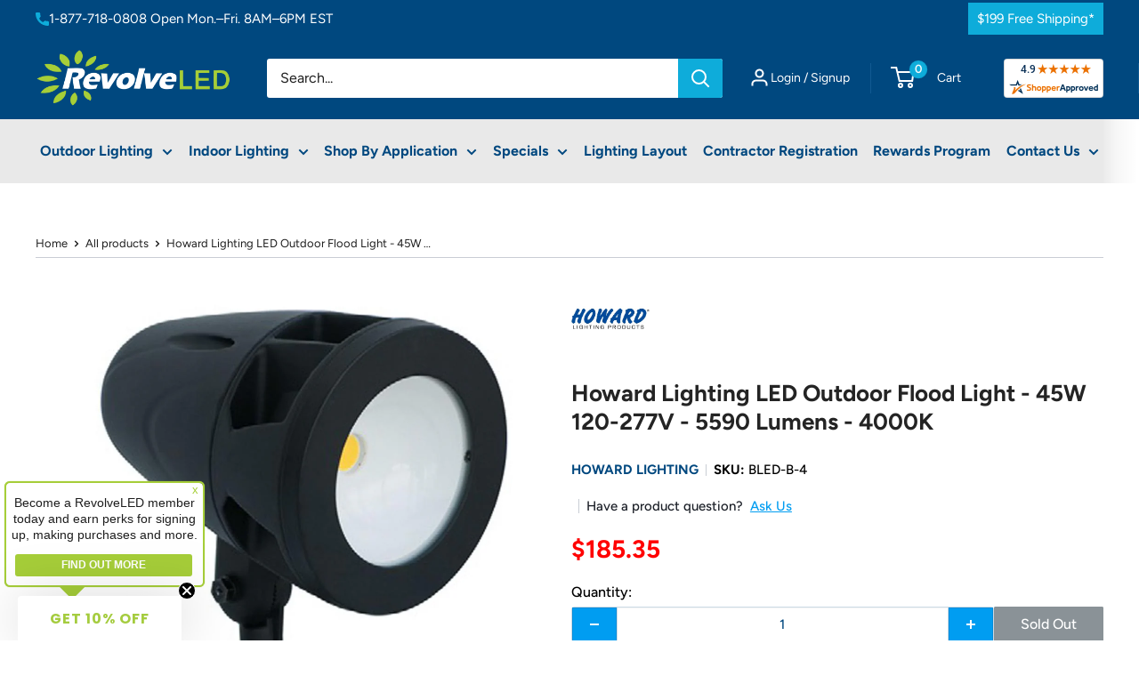

--- FILE ---
content_type: text/html; charset=utf-8
request_url: https://revolveled.com/products/howard-lighting-led-outdoor-flood-light-45w-120-277v-5590-lumens-4000k
body_size: 68274
content:
<!doctype html>

<html class="no-js" lang="en">
  <head>
    <meta charset="utf-8">
    <meta
      name="viewport"
      content="width=device-width, initial-scale=1.0, height=device-height, minimum-scale=1.0, maximum-scale=1.0"
    >
    <meta name="theme-color" content="#00487f">

    <title>
      Howard Lighting LED Outdoor Flood Light - 45W 120-277V - 5590 Lumens -
    </title><meta name="description" content="LED Bullet Flood Light 45W by Howard Lighting BLED series is ideal for flag pole lighting, building facades, security, architectural landscaping, highlighting signs &amp; displays.">
    
  



























      <link rel="canonical" href="https://revolveled.com/products/howard-lighting-led-outdoor-flood-light-45w-120-277v-5590-lumens-4000k" />
    
    
<link rel="shortcut icon" href="//revolveled.com/cdn/shop/files/revolveled.com_logo-round_48x48_2592a45a-4f2f-47e8-ad8a-9bdcc9457152_96x96.png?v=1724634320" type="image/png"><link rel="preload" as="style" href="//revolveled.com/cdn/shop/t/91/assets/theme.css?v=67685878752315798031762506844">
    <link rel="preload" as="style" href="//revolveled.com/cdn/shop/t/91/assets/custom.css?v=22668410822560019021759130746">
    <link rel="preload" as="script" href="//revolveled.com/cdn/shop/t/91/assets/theme.js?v=98552575192045283791762506412">
    <link rel="preload" as="script" href="//revolveled.com/cdn/shop/t/91/assets/jquery.3.6.0.min.js?v=115860211936397945481754992377">
    <link rel="preconnect" href="https://cdn.shopify.com">
    <link rel="preconnect" href="https://fonts.shopifycdn.com">
    <link rel="dns-prefetch" href="https://productreviews.shopifycdn.com">
    <link rel="dns-prefetch" href="https://ajax.googleapis.com">
    <link rel="dns-prefetch" href="https://maps.googleapis.com">
    <link rel="dns-prefetch" href="https://maps.gstatic.com">

    <meta property="og:type" content="product">
  <meta property="og:title" content="Howard Lighting LED Outdoor Flood Light - 45W 120-277V - 5590 Lumens - 4000K"><meta property="og:image" content="http://revolveled.com/cdn/shop/products/BLED-1000px__93114_927705e0-6a97-457c-92cb-7a53c900e6ce.jpg?v=1599799361">
    <meta property="og:image:secure_url" content="https://revolveled.com/cdn/shop/products/BLED-1000px__93114_927705e0-6a97-457c-92cb-7a53c900e6ce.jpg?v=1599799361">
    <meta property="og:image:width" content="1000">
    <meta property="og:image:height" content="1000">
    <meta property="product:availability" content="out of stock"><meta property="product:price:amount" content="185.35">
  <meta property="product:price:currency" content="USD"><meta property="og:description" content="LED Bullet Flood Light 45W by Howard Lighting BLED series is ideal for flag pole lighting, building facades, security, architectural landscaping, highlighting signs &amp; displays."><meta property="og:url" content="https://revolveled.com/products/howard-lighting-led-outdoor-flood-light-45w-120-277v-5590-lumens-4000k">
<meta property="og:site_name" content="Revolve LED"><meta name="twitter:card" content="summary"><meta name="twitter:title" content="Howard Lighting LED Outdoor Flood Light - 45W 120-277V - 5590 Lumens - 4000K">
  <meta name="twitter:description" content="Product Overview
LED Bullet Flood Light 45W by Howard Lighting BLED series is ideal for out door flood applications like security, architectural landscaping, highlighting signs &amp;amp; displays.
See similar 72-watt version.
Applications



• Signs
• Billboards


• Landscape Lighting

• Building Façade



• Storage Facilities
• Security Lighting


• Warehouses

• Tree Uplighting



• Flagpole Lighting
• Architectural Lighting



 ">
  <meta name="twitter:image" content="https://revolveled.com/cdn/shop/products/BLED-1000px__93114_927705e0-6a97-457c-92cb-7a53c900e6ce_600x600_crop_center.jpg?v=1599799361">
    <link rel="preload" href="//revolveled.com/cdn/fonts/figtree/figtree_n7.2fd9bfe01586148e644724096c9d75e8c7a90e55.woff2" as="font" type="font/woff2" crossorigin><link rel="preload" href="//revolveled.com/cdn/fonts/figtree/figtree_n4.3c0838aba1701047e60be6a99a1b0a40ce9b8419.woff2" as="font" type="font/woff2" crossorigin><style>
  @font-face {
  font-family: Figtree;
  font-weight: 700;
  font-style: normal;
  font-display: swap;
  src: url("//revolveled.com/cdn/fonts/figtree/figtree_n7.2fd9bfe01586148e644724096c9d75e8c7a90e55.woff2") format("woff2"),
       url("//revolveled.com/cdn/fonts/figtree/figtree_n7.ea05de92d862f9594794ab281c4c3a67501ef5fc.woff") format("woff");
}

  @font-face {
  font-family: Figtree;
  font-weight: 400;
  font-style: normal;
  font-display: swap;
  src: url("//revolveled.com/cdn/fonts/figtree/figtree_n4.3c0838aba1701047e60be6a99a1b0a40ce9b8419.woff2") format("woff2"),
       url("//revolveled.com/cdn/fonts/figtree/figtree_n4.c0575d1db21fc3821f17fd6617d3dee552312137.woff") format("woff");
}

@font-face {
  font-family: Figtree;
  font-weight: 500;
  font-style: normal;
  font-display: swap;
  src: url("//revolveled.com/cdn/fonts/figtree/figtree_n5.3b6b7df38aa5986536945796e1f947445832047c.woff2") format("woff2"),
       url("//revolveled.com/cdn/fonts/figtree/figtree_n5.f26bf6dcae278b0ed902605f6605fa3338e81dab.woff") format("woff");
}

@font-face {
  font-family: Figtree;
  font-weight: 600;
  font-style: normal;
  font-display: swap;
  src: url("//revolveled.com/cdn/fonts/figtree/figtree_n6.9d1ea52bb49a0a86cfd1b0383d00f83d3fcc14de.woff2") format("woff2"),
       url("//revolveled.com/cdn/fonts/figtree/figtree_n6.f0fcdea525a0e47b2ae4ab645832a8e8a96d31d3.woff") format("woff");
}

@font-face {
  font-family: Figtree;
  font-weight: 700;
  font-style: italic;
  font-display: swap;
  src: url("//revolveled.com/cdn/fonts/figtree/figtree_i7.06add7096a6f2ab742e09ec7e498115904eda1fe.woff2") format("woff2"),
       url("//revolveled.com/cdn/fonts/figtree/figtree_i7.ee584b5fcaccdbb5518c0228158941f8df81b101.woff") format("woff");
}


  @font-face {
  font-family: Figtree;
  font-weight: 700;
  font-style: normal;
  font-display: swap;
  src: url("//revolveled.com/cdn/fonts/figtree/figtree_n7.2fd9bfe01586148e644724096c9d75e8c7a90e55.woff2") format("woff2"),
       url("//revolveled.com/cdn/fonts/figtree/figtree_n7.ea05de92d862f9594794ab281c4c3a67501ef5fc.woff") format("woff");
}

  @font-face {
  font-family: Figtree;
  font-weight: 400;
  font-style: italic;
  font-display: swap;
  src: url("//revolveled.com/cdn/fonts/figtree/figtree_i4.89f7a4275c064845c304a4cf8a4a586060656db2.woff2") format("woff2"),
       url("//revolveled.com/cdn/fonts/figtree/figtree_i4.6f955aaaafc55a22ffc1f32ecf3756859a5ad3e2.woff") format("woff");
}

  @font-face {
  font-family: Figtree;
  font-weight: 700;
  font-style: italic;
  font-display: swap;
  src: url("//revolveled.com/cdn/fonts/figtree/figtree_i7.06add7096a6f2ab742e09ec7e498115904eda1fe.woff2") format("woff2"),
       url("//revolveled.com/cdn/fonts/figtree/figtree_i7.ee584b5fcaccdbb5518c0228158941f8df81b101.woff") format("woff");
}


  :root {
    --default-text-font-size : 15px;
    --base-text-font-size    : 16px;
    --heading-font-family    : Figtree, sans-serif;
    --heading-font-weight    : 700;
    --heading-font-style     : normal;
    --text-font-family       : Figtree, sans-serif;
    --text-font-weight       : 400;
    --text-font-style        : normal;
    --text-font-bolder-weight: 600;
    --text-link-decoration   : underline;

    --text-color               : #1e1e1e;
    --text-color-rgb           : 30, 30, 30;
    --heading-color            : #171717;
    --border-color             : #e1e3e4;
    --border-color-rgb         : 225, 227, 228;
    --form-border-color        : #d4d6d8;
    --accent-color             : #00487f;
    --accent-color-rgb         : 0, 72, 127;
    --link-color               : #0eacda;
    --link-color-hover         : #097392;
    --background               : #ffffff;
    --secondary-background     : #ffffff;
    --secondary-background-rgb : 255, 255, 255;
    --accent-background        : rgba(0, 72, 127, 0.08);

    --input-background: #ffffff;

    --error-color       : #ff0000;
    --error-background  : rgba(255, 0, 0, 0.07);
    --success-color     : #00aa00;
    --success-background: rgba(0, 170, 0, 0.11);

    --primary-button-background      : #009df1;
    --primary-button-background-rgb  : 0, 157, 241;
    --primary-button-text-color      : #ffffff;
    --secondary-button-background    : #0eacda;
    --secondary-button-background-rgb: 14, 172, 218;
    --secondary-button-text-color    : #ffffff;

    --header-background      : #00487f;
    --header-text-color      : #ffffff;
    --header-light-text-color: #3985bf;
    --header-border-color    : rgba(57, 133, 191, 0.3);
    --header-accent-color    : #0eacda;

    --footer-background-color:    #f3f5f6;
    --footer-heading-text-color:  #1e2d7d;
    --footer-body-text-color:     #677279;
    --footer-body-text-color-rgb: 103, 114, 121;
    --footer-accent-color:        #00badb;
    --footer-accent-color-rgb:    0, 186, 219;
    --footer-border:              none;
    
    --flickity-arrow-color: #abb1b4;--product-on-sale-accent           : #FF0000;
    --product-on-sale-accent-rgb       : 255, 0, 0;
    --product-on-sale-color            : #ffffff;
    --product-in-stock-color           : #008a00;
    --product-low-stock-color          : #ee0000;
    --product-sold-out-color           : #8a9297;
    --product-custom-label-1-background: #008a00;
    --product-custom-label-1-color     : #ffffff;
    --product-custom-label-2-background: #00a500;
    --product-custom-label-2-color     : #ffffff;
    --product-review-star-color        : #ffbd00;

    --mobile-container-gutter : 16px;
    --desktop-container-gutter: 40px;

    /* Shopify related variables */
    --payment-terms-background-color: #ffffff;
  }
</style>

<script>
  // IE11 does not have support for CSS variables, so we have to polyfill them
  if (!(((window || {}).CSS || {}).supports && window.CSS.supports('(--a: 0)'))) {
    const script = document.createElement('script');
    script.type = 'text/javascript';
    script.src = 'https://cdn.jsdelivr.net/npm/css-vars-ponyfill@2';
    script.onload = function() {
      cssVars({});
    };

    document.getElementsByTagName('head')[0].appendChild(script);
  }
</script>


    <script>window.performance && window.performance.mark && window.performance.mark('shopify.content_for_header.start');</script><meta name="facebook-domain-verification" content="hlz05v1jiubkjahyc40j4pmtdmnkkf">
<meta name="google-site-verification" content="3D1Yck2uc6fTuMWxbK30dSwj9mGR5L33qB320Ie4prE">
<meta id="shopify-digital-wallet" name="shopify-digital-wallet" content="/37789335692/digital_wallets/dialog">
<meta name="shopify-checkout-api-token" content="833ded505d2c5d9ee30022d67e5475a7">
<meta id="in-context-paypal-metadata" data-shop-id="37789335692" data-venmo-supported="false" data-environment="production" data-locale="en_US" data-paypal-v4="true" data-currency="USD">
<link rel="alternate" type="application/json+oembed" href="https://revolveled.com/products/howard-lighting-led-outdoor-flood-light-45w-120-277v-5590-lumens-4000k.oembed">
<script async="async" src="/checkouts/internal/preloads.js?locale=en-US"></script>
<link rel="preconnect" href="https://shop.app" crossorigin="anonymous">
<script async="async" src="https://shop.app/checkouts/internal/preloads.js?locale=en-US&shop_id=37789335692" crossorigin="anonymous"></script>
<script id="shopify-features" type="application/json">{"accessToken":"833ded505d2c5d9ee30022d67e5475a7","betas":["rich-media-storefront-analytics"],"domain":"revolveled.com","predictiveSearch":true,"shopId":37789335692,"locale":"en"}</script>
<script>var Shopify = Shopify || {};
Shopify.shop = "revolve-led.myshopify.com";
Shopify.locale = "en";
Shopify.currency = {"active":"USD","rate":"1.0"};
Shopify.country = "US";
Shopify.theme = {"name":"RevolveLED-Warehouse-6.6\/master","id":146851856524,"schema_name":"Warehouse","schema_version":"6.6.0","theme_store_id":null,"role":"main"};
Shopify.theme.handle = "null";
Shopify.theme.style = {"id":null,"handle":null};
Shopify.cdnHost = "revolveled.com/cdn";
Shopify.routes = Shopify.routes || {};
Shopify.routes.root = "/";</script>
<script type="module">!function(o){(o.Shopify=o.Shopify||{}).modules=!0}(window);</script>
<script>!function(o){function n(){var o=[];function n(){o.push(Array.prototype.slice.apply(arguments))}return n.q=o,n}var t=o.Shopify=o.Shopify||{};t.loadFeatures=n(),t.autoloadFeatures=n()}(window);</script>
<script>
  window.ShopifyPay = window.ShopifyPay || {};
  window.ShopifyPay.apiHost = "shop.app\/pay";
  window.ShopifyPay.redirectState = null;
</script>
<script id="shop-js-analytics" type="application/json">{"pageType":"product"}</script>
<script defer="defer" async type="module" src="//revolveled.com/cdn/shopifycloud/shop-js/modules/v2/client.init-shop-cart-sync_BdyHc3Nr.en.esm.js"></script>
<script defer="defer" async type="module" src="//revolveled.com/cdn/shopifycloud/shop-js/modules/v2/chunk.common_Daul8nwZ.esm.js"></script>
<script type="module">
  await import("//revolveled.com/cdn/shopifycloud/shop-js/modules/v2/client.init-shop-cart-sync_BdyHc3Nr.en.esm.js");
await import("//revolveled.com/cdn/shopifycloud/shop-js/modules/v2/chunk.common_Daul8nwZ.esm.js");

  window.Shopify.SignInWithShop?.initShopCartSync?.({"fedCMEnabled":true,"windoidEnabled":true});

</script>
<script>
  window.Shopify = window.Shopify || {};
  if (!window.Shopify.featureAssets) window.Shopify.featureAssets = {};
  window.Shopify.featureAssets['shop-js'] = {"shop-cart-sync":["modules/v2/client.shop-cart-sync_QYOiDySF.en.esm.js","modules/v2/chunk.common_Daul8nwZ.esm.js"],"init-fed-cm":["modules/v2/client.init-fed-cm_DchLp9rc.en.esm.js","modules/v2/chunk.common_Daul8nwZ.esm.js"],"shop-button":["modules/v2/client.shop-button_OV7bAJc5.en.esm.js","modules/v2/chunk.common_Daul8nwZ.esm.js"],"init-windoid":["modules/v2/client.init-windoid_DwxFKQ8e.en.esm.js","modules/v2/chunk.common_Daul8nwZ.esm.js"],"shop-cash-offers":["modules/v2/client.shop-cash-offers_DWtL6Bq3.en.esm.js","modules/v2/chunk.common_Daul8nwZ.esm.js","modules/v2/chunk.modal_CQq8HTM6.esm.js"],"shop-toast-manager":["modules/v2/client.shop-toast-manager_CX9r1SjA.en.esm.js","modules/v2/chunk.common_Daul8nwZ.esm.js"],"init-shop-email-lookup-coordinator":["modules/v2/client.init-shop-email-lookup-coordinator_UhKnw74l.en.esm.js","modules/v2/chunk.common_Daul8nwZ.esm.js"],"pay-button":["modules/v2/client.pay-button_DzxNnLDY.en.esm.js","modules/v2/chunk.common_Daul8nwZ.esm.js"],"avatar":["modules/v2/client.avatar_BTnouDA3.en.esm.js"],"init-shop-cart-sync":["modules/v2/client.init-shop-cart-sync_BdyHc3Nr.en.esm.js","modules/v2/chunk.common_Daul8nwZ.esm.js"],"shop-login-button":["modules/v2/client.shop-login-button_D8B466_1.en.esm.js","modules/v2/chunk.common_Daul8nwZ.esm.js","modules/v2/chunk.modal_CQq8HTM6.esm.js"],"init-customer-accounts-sign-up":["modules/v2/client.init-customer-accounts-sign-up_C8fpPm4i.en.esm.js","modules/v2/client.shop-login-button_D8B466_1.en.esm.js","modules/v2/chunk.common_Daul8nwZ.esm.js","modules/v2/chunk.modal_CQq8HTM6.esm.js"],"init-shop-for-new-customer-accounts":["modules/v2/client.init-shop-for-new-customer-accounts_CVTO0Ztu.en.esm.js","modules/v2/client.shop-login-button_D8B466_1.en.esm.js","modules/v2/chunk.common_Daul8nwZ.esm.js","modules/v2/chunk.modal_CQq8HTM6.esm.js"],"init-customer-accounts":["modules/v2/client.init-customer-accounts_dRgKMfrE.en.esm.js","modules/v2/client.shop-login-button_D8B466_1.en.esm.js","modules/v2/chunk.common_Daul8nwZ.esm.js","modules/v2/chunk.modal_CQq8HTM6.esm.js"],"shop-follow-button":["modules/v2/client.shop-follow-button_CkZpjEct.en.esm.js","modules/v2/chunk.common_Daul8nwZ.esm.js","modules/v2/chunk.modal_CQq8HTM6.esm.js"],"lead-capture":["modules/v2/client.lead-capture_BntHBhfp.en.esm.js","modules/v2/chunk.common_Daul8nwZ.esm.js","modules/v2/chunk.modal_CQq8HTM6.esm.js"],"checkout-modal":["modules/v2/client.checkout-modal_CfxcYbTm.en.esm.js","modules/v2/chunk.common_Daul8nwZ.esm.js","modules/v2/chunk.modal_CQq8HTM6.esm.js"],"shop-login":["modules/v2/client.shop-login_Da4GZ2H6.en.esm.js","modules/v2/chunk.common_Daul8nwZ.esm.js","modules/v2/chunk.modal_CQq8HTM6.esm.js"],"payment-terms":["modules/v2/client.payment-terms_MV4M3zvL.en.esm.js","modules/v2/chunk.common_Daul8nwZ.esm.js","modules/v2/chunk.modal_CQq8HTM6.esm.js"]};
</script>
<script>(function() {
  var isLoaded = false;
  function asyncLoad() {
    if (isLoaded) return;
    isLoaded = true;
    var urls = ["\/\/code.tidio.co\/kjrqnkrynbt8olvodakzrpibfz6haujx.js?shop=revolve-led.myshopify.com","https:\/\/faqs-plus.herokuapp.com\/public\/script-tags\/ef-faq-plus-script.min.js?shop=revolve-led.myshopify.com"];
    for (var i = 0; i < urls.length; i++) {
      var s = document.createElement('script');
      s.type = 'text/javascript';
      s.async = true;
      s.src = urls[i];
      var x = document.getElementsByTagName('script')[0];
      x.parentNode.insertBefore(s, x);
    }
  };
  if(window.attachEvent) {
    window.attachEvent('onload', asyncLoad);
  } else {
    window.addEventListener('load', asyncLoad, false);
  }
})();</script>
<script id="__st">var __st={"a":37789335692,"offset":-18000,"reqid":"e7e3a4d5-d780-4c38-bbbe-0a34d58857bf-1768988642","pageurl":"revolveled.com\/products\/howard-lighting-led-outdoor-flood-light-45w-120-277v-5590-lumens-4000k","u":"73705acae6da","p":"product","rtyp":"product","rid":5156478386316};</script>
<script>window.ShopifyPaypalV4VisibilityTracking = true;</script>
<script id="captcha-bootstrap">!function(){'use strict';const t='contact',e='account',n='new_comment',o=[[t,t],['blogs',n],['comments',n],[t,'customer']],c=[[e,'customer_login'],[e,'guest_login'],[e,'recover_customer_password'],[e,'create_customer']],r=t=>t.map((([t,e])=>`form[action*='/${t}']:not([data-nocaptcha='true']) input[name='form_type'][value='${e}']`)).join(','),a=t=>()=>t?[...document.querySelectorAll(t)].map((t=>t.form)):[];function s(){const t=[...o],e=r(t);return a(e)}const i='password',u='form_key',d=['recaptcha-v3-token','g-recaptcha-response','h-captcha-response',i],f=()=>{try{return window.sessionStorage}catch{return}},m='__shopify_v',_=t=>t.elements[u];function p(t,e,n=!1){try{const o=window.sessionStorage,c=JSON.parse(o.getItem(e)),{data:r}=function(t){const{data:e,action:n}=t;return t[m]||n?{data:e,action:n}:{data:t,action:n}}(c);for(const[e,n]of Object.entries(r))t.elements[e]&&(t.elements[e].value=n);n&&o.removeItem(e)}catch(o){console.error('form repopulation failed',{error:o})}}const l='form_type',E='cptcha';function T(t){t.dataset[E]=!0}const w=window,h=w.document,L='Shopify',v='ce_forms',y='captcha';let A=!1;((t,e)=>{const n=(g='f06e6c50-85a8-45c8-87d0-21a2b65856fe',I='https://cdn.shopify.com/shopifycloud/storefront-forms-hcaptcha/ce_storefront_forms_captcha_hcaptcha.v1.5.2.iife.js',D={infoText:'Protected by hCaptcha',privacyText:'Privacy',termsText:'Terms'},(t,e,n)=>{const o=w[L][v],c=o.bindForm;if(c)return c(t,g,e,D).then(n);var r;o.q.push([[t,g,e,D],n]),r=I,A||(h.body.append(Object.assign(h.createElement('script'),{id:'captcha-provider',async:!0,src:r})),A=!0)});var g,I,D;w[L]=w[L]||{},w[L][v]=w[L][v]||{},w[L][v].q=[],w[L][y]=w[L][y]||{},w[L][y].protect=function(t,e){n(t,void 0,e),T(t)},Object.freeze(w[L][y]),function(t,e,n,w,h,L){const[v,y,A,g]=function(t,e,n){const i=e?o:[],u=t?c:[],d=[...i,...u],f=r(d),m=r(i),_=r(d.filter((([t,e])=>n.includes(e))));return[a(f),a(m),a(_),s()]}(w,h,L),I=t=>{const e=t.target;return e instanceof HTMLFormElement?e:e&&e.form},D=t=>v().includes(t);t.addEventListener('submit',(t=>{const e=I(t);if(!e)return;const n=D(e)&&!e.dataset.hcaptchaBound&&!e.dataset.recaptchaBound,o=_(e),c=g().includes(e)&&(!o||!o.value);(n||c)&&t.preventDefault(),c&&!n&&(function(t){try{if(!f())return;!function(t){const e=f();if(!e)return;const n=_(t);if(!n)return;const o=n.value;o&&e.removeItem(o)}(t);const e=Array.from(Array(32),(()=>Math.random().toString(36)[2])).join('');!function(t,e){_(t)||t.append(Object.assign(document.createElement('input'),{type:'hidden',name:u})),t.elements[u].value=e}(t,e),function(t,e){const n=f();if(!n)return;const o=[...t.querySelectorAll(`input[type='${i}']`)].map((({name:t})=>t)),c=[...d,...o],r={};for(const[a,s]of new FormData(t).entries())c.includes(a)||(r[a]=s);n.setItem(e,JSON.stringify({[m]:1,action:t.action,data:r}))}(t,e)}catch(e){console.error('failed to persist form',e)}}(e),e.submit())}));const S=(t,e)=>{t&&!t.dataset[E]&&(n(t,e.some((e=>e===t))),T(t))};for(const o of['focusin','change'])t.addEventListener(o,(t=>{const e=I(t);D(e)&&S(e,y())}));const B=e.get('form_key'),M=e.get(l),P=B&&M;t.addEventListener('DOMContentLoaded',(()=>{const t=y();if(P)for(const e of t)e.elements[l].value===M&&p(e,B);[...new Set([...A(),...v().filter((t=>'true'===t.dataset.shopifyCaptcha))])].forEach((e=>S(e,t)))}))}(h,new URLSearchParams(w.location.search),n,t,e,['guest_login'])})(!0,!0)}();</script>
<script integrity="sha256-4kQ18oKyAcykRKYeNunJcIwy7WH5gtpwJnB7kiuLZ1E=" data-source-attribution="shopify.loadfeatures" defer="defer" src="//revolveled.com/cdn/shopifycloud/storefront/assets/storefront/load_feature-a0a9edcb.js" crossorigin="anonymous"></script>
<script crossorigin="anonymous" defer="defer" src="//revolveled.com/cdn/shopifycloud/storefront/assets/shopify_pay/storefront-65b4c6d7.js?v=20250812"></script>
<script data-source-attribution="shopify.dynamic_checkout.dynamic.init">var Shopify=Shopify||{};Shopify.PaymentButton=Shopify.PaymentButton||{isStorefrontPortableWallets:!0,init:function(){window.Shopify.PaymentButton.init=function(){};var t=document.createElement("script");t.src="https://revolveled.com/cdn/shopifycloud/portable-wallets/latest/portable-wallets.en.js",t.type="module",document.head.appendChild(t)}};
</script>
<script data-source-attribution="shopify.dynamic_checkout.buyer_consent">
  function portableWalletsHideBuyerConsent(e){var t=document.getElementById("shopify-buyer-consent"),n=document.getElementById("shopify-subscription-policy-button");t&&n&&(t.classList.add("hidden"),t.setAttribute("aria-hidden","true"),n.removeEventListener("click",e))}function portableWalletsShowBuyerConsent(e){var t=document.getElementById("shopify-buyer-consent"),n=document.getElementById("shopify-subscription-policy-button");t&&n&&(t.classList.remove("hidden"),t.removeAttribute("aria-hidden"),n.addEventListener("click",e))}window.Shopify?.PaymentButton&&(window.Shopify.PaymentButton.hideBuyerConsent=portableWalletsHideBuyerConsent,window.Shopify.PaymentButton.showBuyerConsent=portableWalletsShowBuyerConsent);
</script>
<script>
  function portableWalletsCleanup(e){e&&e.src&&console.error("Failed to load portable wallets script "+e.src);var t=document.querySelectorAll("shopify-accelerated-checkout .shopify-payment-button__skeleton, shopify-accelerated-checkout-cart .wallet-cart-button__skeleton"),e=document.getElementById("shopify-buyer-consent");for(let e=0;e<t.length;e++)t[e].remove();e&&e.remove()}function portableWalletsNotLoadedAsModule(e){e instanceof ErrorEvent&&"string"==typeof e.message&&e.message.includes("import.meta")&&"string"==typeof e.filename&&e.filename.includes("portable-wallets")&&(window.removeEventListener("error",portableWalletsNotLoadedAsModule),window.Shopify.PaymentButton.failedToLoad=e,"loading"===document.readyState?document.addEventListener("DOMContentLoaded",window.Shopify.PaymentButton.init):window.Shopify.PaymentButton.init())}window.addEventListener("error",portableWalletsNotLoadedAsModule);
</script>

<script type="module" src="https://revolveled.com/cdn/shopifycloud/portable-wallets/latest/portable-wallets.en.js" onError="portableWalletsCleanup(this)" crossorigin="anonymous"></script>
<script nomodule>
  document.addEventListener("DOMContentLoaded", portableWalletsCleanup);
</script>

<link id="shopify-accelerated-checkout-styles" rel="stylesheet" media="screen" href="https://revolveled.com/cdn/shopifycloud/portable-wallets/latest/accelerated-checkout-backwards-compat.css" crossorigin="anonymous">
<style id="shopify-accelerated-checkout-cart">
        #shopify-buyer-consent {
  margin-top: 1em;
  display: inline-block;
  width: 100%;
}

#shopify-buyer-consent.hidden {
  display: none;
}

#shopify-subscription-policy-button {
  background: none;
  border: none;
  padding: 0;
  text-decoration: underline;
  font-size: inherit;
  cursor: pointer;
}

#shopify-subscription-policy-button::before {
  box-shadow: none;
}

      </style>

<script>window.performance && window.performance.mark && window.performance.mark('shopify.content_for_header.end');</script>

    <link rel="stylesheet" href="//revolveled.com/cdn/shop/t/91/assets/theme.css?v=67685878752315798031762506844">
    <link rel="stylesheet" href="//revolveled.com/cdn/shop/t/91/assets/custom.css?v=22668410822560019021759130746">
    <link rel="stylesheet" href="//revolveled.com/cdn/shop/t/91/assets/obx-custom.css?v=74604251393815130111758094124">
    <link rel="stylesheet" href="//revolveled.com/cdn/shop/t/91/assets/swiper-bundle.min.css?v=52797603101752374541756956312">

    

<script type="application/ld+json" class="product-seo">
  {
    "@context": "http://schema.org/",
    "@type": "ProductGroup",
    
    "productGroupID": "5156478386316",
    
    "@id": "https:\/\/revolveled.com\/products\/howard-lighting-led-outdoor-flood-light-45w-120-277v-5590-lumens-4000k#product",
    "name": "Howard Lighting LED Outdoor Flood Light - 45W 120-277V - 5590 Lumens - 4000K",
    "url": "https://revolveled.com/products/howard-lighting-led-outdoor-flood-light-45w-120-277v-5590-lumens-4000k",

    
      "sku": "",
    

    

    

    

    

    "brand": {
      "@type": "Brand",
      "name": "Howard Lighting"
    },
    "description": "Product OverviewLED Bullet Flood Light 45W by Howard Lighting BLED series is ideal for out door flood applications like security, architectural landscaping, highlighting signs &amp;amp; displays.See similar 72-watt version.Applications• Signs• Billboards• Landscape Lighting• Building Façade• Storage Facilities• Security Lighting• Warehouses• Tree Uplighting• Flagpole Lighting• Architectural Lighting ",
    "image": "https://revolveled.com/cdn/shop/products/BLED-1000px__93114_927705e0-6a97-457c-92cb-7a53c900e6ce.jpg?v=1599799361&width=100",
    "aggregateRating": {
      "@type": "AggregateRating",
      "ratingValue": 5,
      "bestRating": 5,
      "worstRating": 0,
      "reviewCount": 1
    },
    "review": {
      "@type": "Review",
      "reviewRating": {
        "@type": "Rating",
        "ratingValue": 4,
        "bestRating": 5
      },
      "author": {
        "@type": "Person",
        "name": "Fred Benson"
      }
    },
    "offers": {
      "@type": "AggregateOffer",
      "priceCurrency": "USD",
      "lowPrice": 185.35,
      "highPrice": 185.35,
      "priceValidUntil":"2030/12/12",
      "shippingDetails": {
      "@type": "OfferShippingDetails",
      "shippingRate": {
        "@type": "MonetaryAmount",
        "value": 0,
        "currency": "USD"
      },
      "shippingDestination": {
        "@type": "DefinedRegion",
        "addressCountry": "US"
      },
      "deliveryTime": {
        "@type": "ShippingDeliveryTime",
        "handlingTime": {
          "@type": "QuantitativeValue",
          "minValue": 1,
          "maxValue": 2,
          "unitCode": "DAY"
        },
        "transitTime": {
          "@type": "QuantitativeValue",
          "minValue": 3,
          "maxValue": 7,
          "unitCode": "DAY"
        }
      },
      "shippingSettingsLink": "https://revolveled.com/pages/shipping-policy",
      "freeShippingThreshold": {
        "@type": "MonetaryAmount",
        "value": 199,
        "currency": "USD"
      }
    },
      "hasMerchantReturnPolicy": {
        "@type": "MerchantReturnPolicy",
        "applicableCountry": "US",
        "returnPolicyCategory": "https://schema.org/MerchantReturnFiniteReturnWindow",
        "merchantReturnDays": 45,
        "returnMethod": "https://schema.org/ReturnByMail",
        "returnFees": "https://schema.org/ReturnShippingFeesCustomerResponsibility",
        "additionalProperty": [
          {
            "@type": "PropertyValue",
            "name": "Reward Lighting Members",
            "value": "90 days return window"
          },
          {
            "@type": "PropertyValue",
            "name": "Restocking Fee",
            "value": "Up to 20% in some circumstances"
          },
          {
            "@type": "PropertyValue",
            "name": "Non-returnable Items",
            "value": "Installed items, Special Order, Made To Order, Custom Products, some Clearance items"
          }
        ],
        "returnPolicyUrl": "https://revolveled.com/pages/return-policy",
        "returnShippingAddress": {
          "@type": "PostalAddress",
          "streetAddress": "1520 Broadmoor Blvd. Ste. B.",
          "addressLocality": "Buford",
          "addressRegion": "GA",
          "postalCode": "30518",
          "addressCountry": "US"
        }
      },
      "name": "Fred Benson",
      "offerCount": 1
      
      
    }
  }
  </script><script type="application/ld+json">
  {
    "@context": "https://schema.org",
    "@type": "BreadcrumbList",
    "itemListElement": [{
        "@type": "ListItem",
        "position": 1,
        "name": "Home",
        "item": "https://revolveled.com"
      },{
            "@type": "ListItem",
            "position": 2,
            "name": "Howard Lighting LED Outdoor Flood Light - 45W 120-277V - 5590 Lumens - 4000K",
            "item": "https://revolveled.com/products/howard-lighting-led-outdoor-flood-light-45w-120-277v-5590-lumens-4000k"
          }]
  }
</script>

    <script>
      // This allows to expose several variables to the global scope, to be used in scripts
      window.theme = {
        pageType: "product",
        cartCount: 0,
        moneyFormat: "${{amount}}",
        moneyWithCurrencyFormat: "${{amount}} USD",
        currencyCodeEnabled: false,
        showDiscount: true,
        discountMode: "saving",
        cartType: "drawer",
        strings: {
          products: "Products",
          noResults: "Please press Enter to view the search results"
        }
      };

      window.routes = {
        rootUrl: "\/",
        rootUrlWithoutSlash: '',
        cartUrl: "\/cart",
        cartAddUrl: "\/cart\/add",
        cartChangeUrl: "\/cart\/change",
        searchUrl: "\/search",
        productRecommendationsUrl: "\/recommendations\/products"
      };

      window.languages = {
        productRegularPrice: "Regular price",
        productSalePrice: "Sale price",
        collectionOnSaleLabel: "Save {{savings}}",
        productFormUnavailable: "Unavailable",
        productFormAddToCart: "Add to cart",
        productFormPreOrder: "Pre-order",
        productFormSoldOut: "Sold out",
        productAdded: "Product has been added to your cart",
        productAddedShort: "Added!",
        shippingEstimatorNoResults: "No shipping could be found for your address.",
        shippingEstimatorOneResult: "There is one shipping rate for your address:",
        shippingEstimatorMultipleResults: "There are {{count}} shipping rates for your address:",
        shippingEstimatorErrors: "There are some errors:"
      };

      document.documentElement.className = document.documentElement.className.replace('no-js', 'js');
    </script><script src="//revolveled.com/cdn/shop/t/91/assets/jquery.3.6.0.min.js?v=115860211936397945481754992377" async></script>
    <script src="//revolveled.com/cdn/shop/t/91/assets/swiper-bundle.min.js?v=75936722298205633101756956312" defer></script>
    <script src="//revolveled.com/cdn/shop/t/91/assets/theme.js?v=98552575192045283791762506412" defer></script>
    <script src="//revolveled.com/cdn/shop/t/91/assets/custom.js?v=108840028072896010691754992374" defer></script>
    <script src="//revolveled.com/cdn/shop/t/91/assets/lazysizes.min.js?v=38423348123636194381754992377" defer></script>
    <script type="text/javascript" defer>
  
  window._zrl  =  window._zrl || [];
  var  init_data =
  {
	"partner_id" : "bbef2374ac", 
	"email" : "", 
	"name" : "",	    
	"user_id": "",	    
	
  };
  _zrl.push( [ 'init' , init_data ] );
</script>
<script src="//cdn.zinrelo.com/js/all.js" type="text/javascript" defer></script>
                        

<script>
        (function () {
          window.onpageshow = function () {
            // We force re-freshing the cart content onpageshow, as most browsers will serve a cache copy when hitting the
            // back button, which cause staled data
            document.documentElement.dispatchEvent(
              new CustomEvent('cart:refresh', {
                bubbles: true,
                detail: { scrollToTop: false },
              })
            );
          };
        })();
      </script><!-- BEGIN app block: shopify://apps/sa-request-a-quote/blocks/app-embed-block/56d84fcb-37c7-4592-bb51-641b7ec5eef0 -->


<script type="text/javascript">
    var config = {"settings":{"app_url":"https:\/\/quote.samita.io","shop_url":"revolve-led.myshopify.com","domain":"revolveled.com","plan":"ADVANCED","app_id":"1534793","new_frontend":1,"new_setting":1,"front_shop_url":"revolveled.com","search_template_created":"false","collection_enable":0,"product_enable":1,"rfq_page":"request-for-quote","rfq_history":"quotes-history","lang_translations":[],"lang_translationsFormbuilder":[],"selector":{"productForm":[".home-product form[action*=\"\/cart\/add\"]",".shop-product form[action*=\"\/cart\/add\"]","#shopify-section-featured-product form[action*=\"\/cart\/add\"]","form.apb-product-form",".product-form__buy-buttons form[action*=\"\/cart\/add\"]","product-form form[action*=\"\/cart\/add\"]",".product-form form[action*=\"\/cart\/add\"]",".product-page form[action*=\"\/cart\/add\"]",".product-add form[action*=\"\/cart\/add\"]","[id*=\"ProductSection--\"] form[action*=\"\/cart\/add\"]","form#add-to-cart-form","form.sf-cart__form","form.productForm","form.product-form","form.product-single__form","form.shopify-product-form:not(#product-form-installment)","form.atc-form","form.atc-form-mobile","form[action*=\"\/cart\/add\"]:not([hidden]):not(#product-form-installment)"],"addtocart_selector":"#shopify_add_to_cart,.product-form .btn-cart,.js-product-button-add-to-cart,.shopify-product-form .btn-addtocart,#product-add-to-cart,.shopify-product-form .add_to_cart,.product-details__add-to-cart-button,.shopify-product-form .product-submit,.product-form__cart-buttons,.shopify-product-form input[type=\"submit\"],.js-product-form button[type=\"submit\"],form.product-purchase-form button[type=\"submit\"],#addToCart,#AddToCart,[data-btn-type=\"add-to-cart\"],.default-cart-button__button,.shopify-product-form button[data-add-to-cart],form[data-product-form] .add-to-cart-btn,.product__submit__add,.product-form .add-to-cart-button,.product-form__cart-submit,.shopify-product-form button[data-product-add],#AddToCart--product-template,.product-buy-buttons--cta,.product-form__add-btn,form[data-type=\"add-to-cart-form\"] .product__add-to-cart,.productForm .productForm-submit,.ProductForm__AddToCart,.shopify-product-form .btn--add-to-cart,.ajax-product-form button[data-add-to-cart],.shopify-product-form .product__submit__add,form[data-product-form] .add-to-cart,.product-form .product__submit__add,.shopify-product-form button[type=\"submit\"][data-add-button],.product-form .product-form__add-button,.product-form__submit,.product-single__form .add-to-cart,form#AddToCartForm button#AddToCart,form.shopify-product-form button.add-to-cart,form[action*=\"\/cart\/add\"] [name=\"add\"],form[action*=\"\/cart\/add\"] button#AddToCartDesk, form[data-product-form] button[data-product-add], .product-form--atc-button[data-product-atc], .globo-validationForm, button.single_add_to_cart_button, input#AddToCart-product-template, button[data-action=\"add-to-cart\"], .product-details-wrapper .add-to-cart input, form.product-menu-form .product-menu-button[data-product-menu-button-atc], .product-add input#AddToCart, #product-content #add-to-cart #addToCart, .product-form-submit-wrap .add-to-cart-button, .productForm-block .productForm-submit, .btn-wrapper-c .add, .product-submit input.add-to-cart, .form-element-quantity-submit .form-element-submit-button, .quantity-submit-row__submit input, form#AddToCartForm .product-add input#addToCart, .product__form .product__add-to-cart, #product-description form .product-add .add, .product-add input.button.product-add-available, .globo__validation-default, #product-area .product-details-wrapper .options .selector-wrapper .submit,.product_type_simple add_to_cart_button,.pr_atc,.js-product-button-add-to-cart,.product-cta,.tt-btn-addtocart,.product-card-interaction,.product-item__quick-form,.product--quick-add,.btn--quick[data-add-to-cart],.product-card-btn__btn,.productitem--action-atc,.quick-add-btn,.quick-add-button,.product-item__quick-add-button,add-to-cart,.cartButton,.product_after_shop_loop_buttons,.quick-buy-product-form .pb-button-shadow,.product-form__submit,.quick-add__submit,.product__submit__add,form #AddToCart-product-template, form #AddToCart, form #addToCart-product-template, form .product__add-to-cart-button, form .product-form__cart-submit, form .add-to-cart, form .cart-functions \u003e button, form .productitem--action-atc, form .product-form--atc-button, form .product-menu-button-atc, form .product__add-to-cart, form .add-to-cart-button, form #addToCart, form .product-detail__form__action \u003e button, form .product-form-submit-wrap \u003e input, form .product-form input[type=\"submit\"], form input.submit, form .add_to_cart, form .product-item-quick-shop, form #add-to-cart, form .productForm-submit, form .add-to-cart-btn, form .product-single__add-btn, form .quick-add--add-button, form .product-page--add-to-cart, form .addToCart, form .product-form .form-actions, form .button.add, form button#add, form .addtocart, form .AddtoCart, form .product-add input.add, form button#purchase, form[action*=\"\/cart\/add\"] button[type=\"submit\"], form .product__form button[type=\"submit\"], form #AddToCart--product-template","addToCartTextElement":"[data-add-to-cart-text], [data-button-text], .button-text, *:not(.icon):not(.spinner):not(.no-js):not(.spinner-inner-1):not(.spinner-inner-2):not(.spinner-inner-3)","collectionProductForm":".spf-product__form, form[action*=\"\/cart\/add\"]","collectionAddToCartSelector":".collectionPreorderAddToCartBtn, [type=\"submit\"]:not(.quick-add__submit), [name=\"add\"]:not(.quick-add__submit), .add-to-cart-btn, .pt-btn-addtocart, .js-add-to-cart, .tt-btn-addtocart, .spf-product__form-btn-addtocart, .ProductForm__AddToCart, button.gt_button.gt_product-button--add-to-cart, .button--addToCart","productCollectionItem":"ul#product-grid \u003e li, .grid__item, .product-item, .card \u003e .card__content .card__information,.collection-product-card,.sf__pcard,.product-item__content,.products .product-col,.pr_list_item,.pr_grid_item,.product-wrap,.tt-layout-product-item .tt-product,.products-grid .grid-item,.product-grid .indiv-product, .product-list [data-product-item],.product-list .product-block,.collection-products .collection-product,.collection__grid-loop .product-index,.product-thumbnail[data-product-thumbnail],.filters-results .product-list .card,.product-loop .product-index,#main-collection-product-grid .product-index,.collection-container .product,.featured-collection .product,.collection__grid-item,.collection-product,[data-product-grid-item],.product-grid-item.product-grid-item--featured,.collection__products .product-grid-item, .collection-alternating-product,.product-list-item, .collection-product-grid [class*=\"column\"],.collection-filters .product-grid-item, .featured-collection__content .featured-collection__item,.collection-grid .grid-item.grid-product,#CollectionProductGrid .collection-list li,.collection__products .product-item,.collection__products .product-item,#main-collection-product-grid .product-loop__item,.product-loop .product-loop__item, .products #ajaxSection c:not(.card-price),#main-collection-products .product,.grid.gap-theme \u003e li,.mainCollectionProductGrid .grid .block-product,.collection-grid-main .items-start \u003e .block, .s-collection__products .c-product-item,.products-grid .product,[data-section-type=\"collection\"] .group.block,.blocklayout .block.product,.sf__pcard,.product-grid .product-block,.product-list .product-block .product-block__inner, .collection.grid .product-item .product-item__wrapper,.collection--body--grid .product--root,.o-layout__item .product-card,.productgrid--items .productgrid--item .productitem,.box__collection,.collection-page__product,.collection-grid__row .product-block .product-block__inner,.ProductList .Grid__Cell .ProductItem .ProductItem__Wrapper,.items .item .item__inner,.grid-flex .product-block,.product-loop .product,.collection__products .product-tile,.product-list .product-item, .product-grid .grid-item .grid-item__content,.collection .product-item, .collection__grid .product-card .product-card-info,.collection-list .block,.collection__products .product-item,.product--root[data-product-view=grid],.grid__wrapper .product-loop__item,.collection__list-item, #CollectionSection .grid-uniform .grid-item, #shopify-section-collection-template .product-item, .collections__products .featured-collections__item, .collection-grid-section:not(.shopify-section),.spf-product-card,.product-grid-item,.productitem, .type-product-grid-item, .product-details, .featured-product-content","productCollectionHref":"h3[data-href*=\"\/products\/\"], div[data-href*=\"\/products\/\"], a.product-block__link[href*=\"\/products\/\"], a.indiv-product__link[href*=\"\/products\/\"], a.thumbnail__link[href*=\"\/products\/\"], a.product-item__link[href*=\"\/products\/\"], a.product-card__link[href*=\"\/products\/\"], a.product-card-link[href*=\"\/products\/\"], a.product-block__image__link[href*=\"\/products\/\"], a.stretched-link[href*=\"\/products\/\"], a.grid-product__link[href*=\"\/products\/\"], a.product-grid-item--link[href*=\"\/products\/\"], a.product-link[href*=\"\/products\/\"], a.product__link[href*=\"\/products\/\"], a.full-unstyled-link[href*=\"\/products\/\"], a.grid-item__link[href*=\"\/products\/\"], a.grid-product__link[href*=\"\/products\/\"], a[data-product-page-link][href*=\"\/products\/\"], a[href*=\"\/products\/\"]:not(.logo-bar__link,.ButtonGroup__Item.Button,.menu-promotion__link,.site-nav__link,.mobile-nav__link,.hero__sidebyside-image-link,.announcement-link,.breadcrumbs-list__link,.single-level-link,.d-none,.icon-twitter,.icon-facebook,.icon-pinterest,#btn,.list-menu__item.link.link--tex,.btnProductQuickview,.index-banner-slides-each,.global-banner-switch,.sub-nav-item-link,.announcement-bar__link)","quickViewSelector":".productitem--actions, a.quickview-icon.quickview, .qv-icon, .previewer-button, .sca-qv-button, .product-item__action-button[data-action=\"open-modal\"], .boost-pfs-quickview-btn, .collection-product[data-action=\"show-product\"], button.product-item__quick-shop-button, .product-item__quick-shop-button-wrapper, .open-quick-view, .product-item__action-button[data-action=\"open-modal\"], .tt-btn-quickview, .product-item-quick-shop .available, .quickshop-trigger, .productitem--action-trigger:not(.productitem--action-atc), .quick-product__btn, .thumbnail, .quick_shop, a.sca-qv-button, .overlay, .quick-view, .open-quick-view, [data-product-card-link], a[rel=\"quick-view\"], a.quick-buy, div.quickview-button \u003e a, .block-inner a.more-info, .quick-shop-modal-trigger, a.quick-view-btn, a.spo-quick-view, div.quickView-button, a.product__label--quick-shop, span.trigger-quick-view, a.act-quickview-button, a.product-modal, [data-quickshop-full], [data-quickshop-slim], [data-quickshop-trigger], .quick_view_btn, .js-quickview-trigger, [id*=\"quick-add-template\"], .js-quickbuy-button","quickViewProductForm":"form[action*=\"\/cart\/add\"], .qv-form, .qview-form, .description-wrapper_content, .wx-product-wrapper, #sca-qv-add-item-form, .product-form, #boost-pfs-quickview-cart-form, .product.preview .shopify-product-form, .product-details__form, .gfqv-product-form, #ModalquickView form#modal_quick_view, .quick_view_form, .product_form, .quick-buy__product-form, .quick-shop-modal form[action*=\"\/cart\/add\"], #quick-shop-modal form[action*=\"\/cart\/add\"], .white-popup.quick-view form[action*=\"\/cart\/add\"], .quick-view form[action*=\"\/cart\/add\"], [id*=\"QuickShopModal-\"] form[action*=\"\/cart\/add\"], .quick-shop.active form[action*=\"\/cart\/add\"], .quick-view-panel form[action*=\"\/cart\/add\"], .content.product.preview form[action*=\"\/cart\/add\"], .quickView-wrap form[action*=\"\/cart\/add\"], .quick-modal form[action*=\"\/cart\/add\"], #colorbox form[action*=\"\/cart\/add\"], .product-quick-view form[action*=\"\/cart\/add\"], .quickform, .modal--quickshop-full, .modal--quickshop form[action*=\"\/cart\/add\"], .quick-shop-form, .fancybox-inner form[action*=\"\/cart\/add\"], #quick-view-modal form[action*=\"\/cart\/add\"], [data-product-modal] form[action*=\"\/cart\/add\"], .modal--quick-shop.modal--is-active form[action*=\"\/cart\/add\"]","searchResultSelector":".predictive-search, .search__results__products, .search-bar__results, .predictive-search-results, #PredictiveResults, .search-results-panel, .search-flydown--results, .header-search-results-wrapper, .main_search__popup","searchResultItemSelector":".predictive-search__list-item, .predictive-search__results-list li, ul li, .product-item, .search-bar__results-products .mini-product, .search__product-loop li, .grid-item, .grid-product, .search--result-group .row, .search-flydown--product, .predictive-search-group .grid, .main-search-result, .search-result","price_selector":"span.price, .price.product__price, .sf__pcard-price,.shopify-Price-amount,#price_ppr,.product-page-info__price,.tt-price,.price-box,.product__price-container,.product-meta__price-list-container,.product-item-meta__price-list-container,.collection-product-price,.product__grid__price,.product-grid-item__price,.product-price--wrapper,.price__current,.product-loop-element__price,.product-block__price,[class*=\"product-card-price\"],.ProductMeta__PriceList,.ProductItem__PriceList,.product-detail__price,.price_wrapper,.product__price__wrap,[data-price-wrapper],.product-item__price-list,.product-single__prices,.product-block--price,.product-page--pricing,.current-price,.product-prices,.product-card-prices,.product-price-block,product-price-root,.product--price-container,.product-form__prices,.product-loop__price,.card-price,.product-price-container,.product_after_shop_loop_price,.main-product__price,.product-block-price,span[data-product-price],.block-price,product-price,.price-wrapper,.price__container,#ProductPrice-product-template,#ProductPrice,.product-price,.product__price—reg,#productPrice-product-template,.product__current-price,.product-thumb-caption-price-current,.product-item-caption-price-current,.grid-product__price,.product__price,span.price:not(.mini-cart__content .price),span.product-price,.productitem--price,.product-pricing,span.money,.product-item__price,.product-list-item-price,p.price,div.price,.product-meta__prices,div.product-price,span#price,.price.money,h3.price,a.price,.price-area,.product-item-price,.pricearea,.collectionGrid .collectionBlock-info \u003e p,#ComparePrice,.product--price-wrapper,.product-page--price-wrapper,.color--shop-accent.font-size--s.t--meta.f--main,.ComparePrice,.ProductPrice,.prodThumb .title span:last-child,.product-single__price-product-template,.product-info-price,.price-money,.prod-price,#price-field,.product-grid--price,.prices,.pricing,#product-price,.money-styling,.compare-at-price,.product-item--price,.card__price,.product-card__price,.product-price__price,.product-item__price-wrapper,.product-single__price,.grid-product__price-wrap,a.grid-link p.grid-link__meta,dl.price,.mini-product__price,.predictive-search__price","buynow_selector":".shopify-payment-button","quantity_selector":"[name=\"quantity\"], input.quantity, [name=\"qty\"]","variantSelector":".product-form__variants, .ga-product_variant_select, select[name=\"id\"], input[name=\"id\"], .qview-variants \u003e select, select[name=\"id[]\"], input[name=\"grfqId\"], select[name=\"idGlobo\"]","variantActivator":".product-form__chip-wrapper, .product__swatches [data-swatch-option], .swatch__container .swatch__option, .gf_swatches .gf_swatch, .product-form__controls-group-options select, ul.clickyboxes li, .pf-variant-select, ul.swatches-select li, .product-options__value, .form-check-swatch, button.btn.swatch select.product__variant, .pf-container a, button.variant.option, ul.js-product__variant--container li, .variant-input, .product-variant \u003e ul \u003e li  ,.input--dropdown, .HorizontalList \u003e li, .product-single__swatch__item, .globo-swatch-list ul.value \u003e .select-option, .form-swatch-item, .selector-wrapper select, select.pf-input, ul.swatches-select \u003e li.nt-swatch.swatch_pr_item, ul.gfqv-swatch-values \u003e li, .lh-swatch-select, .swatch-image, .variant-image-swatch, #option-size, .selector-wrapper .replaced, .regular-select-content \u003e .regular-select-item, .radios--input, ul.swatch-view \u003e li \u003e .swatch-selector ,.single-option-selector, .swatch-element input, [data-product-option], .single-option-selector__radio, [data-index^=\"option\"], .SizeSwatchList input, .swatch-panda input[type=radio], .swatch input, .swatch-element input[type=radio], select[id*=\"product-select-\"], select[id|=\"product-select-option\"], [id|=\"productSelect-product\"], [id|=\"ProductSelect-option\"],select[id|=\"product-variants-option\"],select[id|=\"sca-qv-product-selected-option\"],select[id*=\"product-variants-\"],select[id|=\"product-selectors-option\"],select[id|=\"variant-listbox-option\"],select[id|=\"id-option\"],select[id|=\"SingleOptionSelector\"], .variant-input-wrap input, [data-action=\"select-value\"], .product-swatch-list li, .product-form__input input","checkout_btn":"input[type=\"submit\"][name=\"checkout\"], button[type=\"submit\"][name=\"checkout\"], button[type=\"button\"][name=\"checkout\"]","quoteCounter":".quotecounter .bigquotecounter, .cart-icon .quotecount, cart-icon .count, [id=\"quoteCount\"], .quoteCount, .g-quote-item span.g-badge, .medium-up--hide.small--one-half .site-header__cart span.quotecount","positionButton":".g-atc","positionCollectionButton":".g-collection-atc","positionQuickviewButton":".g-quickview-atc","positionFeatureButton":".g-feature-atc","positionSearchButton":".g-feature-atc","positionLoginButton":".g-login-btn","theme_name":"Warehouse","theme_store_id":871},"classes":{"rfqButton":"rfq-btn","rfqCollectionButton":"rfq-collection-btn","rfqCartButton":"rfq-btn-cart","rfqLoginButton":"grfq-login-to-see-price-btn","rfqTheme":"rfq-theme","rfqHidden":"rfq-hidden","rfqHidePrice":"GRFQHidePrice","rfqHideAtcBtn":"GRFQHideAddToCartButton","rfqHideBuynowBtn":"GRFQHideBuyNowButton","rfqCollectionContent":"rfq-collection-content","rfqCollectionLoaded":"rfq-collection-loaded","rfqCollectionItem":"rfq-collection-item","rfqCollectionVariantSelector":"rfq-variant-id","rfqSingleProductForm":"rfq-product-form","rfqCollectionProductForm":"rfq-collection-form","rfqFeatureProductForm":"rfq-feature-form","rfqQuickviewProductForm":"rfq-quickview-form","rfqCollectionActivator":"rfq-variant-selector"},"useLocalStorage":false,"translation_default":{"addProductGroup":"Create sectioned quote","addProductToGroup":"Add products to group","add":"ADD","searchToAddProduct":"Search to add product","clearGroup":"Clear group","duplicateItem":"Duplicate item","groupEmpty":"This group is currently empty product","note":"Note","whisedPrice":"Wished price","button":"Add to Quote","popupsuccess":"The product %s is added to your quote.","popupproductselection":null,"popupreviewinformation":null,"popupcontactinformation":null,"popupcontinue":"Continue Shopping","popupviewquote":"View Quote","popupnextstep":"Next step","popuppreviousstep":"Previous step","productsubheading":"Enter your quote quantity for each variant","popupcontactinformationheading":"Contact information","popupcontactinformationsubheading":"In order to reach out to you we would like to know a bit more about you.","popupback":"Back","popupupdate":"Update","popupproducts":"Products","popupproductssubheading":"The following products will be added to your quote request","popupthankyou":"Thank you","toast_message":"Product added to quote","pageempty":"Your quote is currently empty.","pagebutton":"Submit Request","pagesubmitting":"Submitting Request","pagesuccess":"Thank you for submitting a request for quote!","pagecontinueshopping":"Continue Shopping","pageimage":null,"pageproduct":"Product","pagevendor":"Vendor","pagesku":"SKU","pageoption":"Option","pagequantity":"Quantity","pageprice":"Price","pagetotal":"Total","formrequest":"Form Request","pagesubtotal":"Subtotal","pageremove":"Remove","error_messages":{"required":"Please fill in this field","invalid_email":"Invalid email","file_size_limit":"File size exceed limit","file_not_allowed":"File extension is not allowed","required_captcha":"Please verify captcha"},"historylogin":"You have to {login|login} to use Quote history feature.","historyempty":"You haven't placed any quote yet.","historyaccount":"Account Information","historycustomer":"Customer Name","historyid":null,"historydate":"Date","historyitems":"Items","historyaction":"Action","historyview":"View","login_to_show_price_button":"Login to see price","message_toast":"Product added to quote"},"show_buynow":2,"show_atc":2,"show_price":2,"convert_cart_enable":1,"redirectUrl":"https:\/\/revolveled.com","message_type_afteratq":"redirect","require_login":0,"login_to_show_price":0,"login_to_show_price_button_background":"transparent","login_to_show_price_button_text_color":"inherit","money_format":"$","money_format_full":"${{amount}}","rules":{"all":{"enable":true},"manual":{"enable":false,"manual_products":null},"automate":{"enable":false,"automate_rule":[{"value":"","where":"CONTAINS","select":"TITLE"}],"automate_operator":"and"}},"hide_price_rule":{"manual":{"ids":[]},"automate":{"operator":"and","rule":[{"select":"TITLE","value":null,"where":"CONTAINS"}]}},"settings":{"historylogin":"You have to {login|login} to use Quote history feature.","begin":1},"file_extension":["pdf","jpg","jpeg","psd"],"reCAPTCHASiteKey":null,"product_field_display":["option","price"],"form_elements":[{"id":829604,"form_id":8081,"code":"name","type":"text","subtype":"text","label":"First and Last Name","default":null,"defaultValue":null,"hidden":0,"autofill":null,"placeholder":"Enter your name","className":null,"maxlength":null,"rows":null,"required":1,"validate":null,"allow_multiple":null,"width":"50","description":null,"created_at":"2025-10-15T15:37:24.000000Z","updated_at":"2025-10-15T15:37:24.000000Z"},{"id":829605,"form_id":8081,"code":"text-1597421333115","type":"text","subtype":"text","label":"Phone Number","default":null,"defaultValue":null,"hidden":0,"autofill":null,"placeholder":"(XXX)-XXX-XXXX","className":null,"maxlength":null,"rows":null,"required":1,"validate":null,"allow_multiple":null,"width":"50","description":null,"created_at":"2025-10-15T15:37:24.000000Z","updated_at":"2025-10-15T15:37:24.000000Z"},{"id":829606,"form_id":8081,"code":"email","type":"text","subtype":"email","label":"Email","default":null,"defaultValue":null,"hidden":0,"autofill":null,"placeholder":"Enter your email","className":null,"maxlength":null,"rows":null,"required":1,"validate":null,"allow_multiple":null,"width":"50","description":null,"created_at":"2025-10-15T15:37:24.000000Z","updated_at":"2025-10-15T15:37:24.000000Z"},{"id":829607,"form_id":8081,"code":"text-1597421519530","type":"text","subtype":"text","label":"Company Name","default":"Company","defaultValue":null,"hidden":0,"autofill":null,"placeholder":"Please enter your company name","className":null,"maxlength":null,"rows":null,"required":null,"validate":null,"allow_multiple":null,"width":"50","description":null,"created_at":"2025-10-15T15:37:24.000000Z","updated_at":"2025-10-15T15:37:24.000000Z"},{"id":829608,"form_id":8081,"code":"text-1597421389300","type":"text","subtype":"text","label":"Address","default":null,"defaultValue":null,"hidden":0,"autofill":null,"placeholder":"Please enter your shipping address","className":null,"maxlength":null,"rows":null,"required":1,"validate":null,"allow_multiple":null,"width":"50","description":null,"created_at":"2025-10-15T15:37:24.000000Z","updated_at":"2025-10-15T15:37:24.000000Z"},{"id":829609,"form_id":8081,"code":"text-1607016468709","type":"text","subtype":"text","label":"State","default":null,"defaultValue":null,"hidden":0,"autofill":null,"placeholder":"Please enter state of the shipping address","className":null,"maxlength":2,"rows":null,"required":1,"validate":null,"allow_multiple":null,"width":"50","description":null,"created_at":"2025-10-15T15:37:24.000000Z","updated_at":"2025-10-15T15:37:24.000000Z"},{"id":829610,"form_id":8081,"code":"text-1597421584802","type":"text","subtype":"text","label":"Zip Code","default":null,"defaultValue":null,"hidden":0,"autofill":null,"placeholder":"Please enter zip code of the shipping address","className":null,"maxlength":null,"rows":null,"required":1,"validate":null,"allow_multiple":null,"width":"50","description":null,"created_at":"2025-10-15T15:37:24.000000Z","updated_at":"2025-10-15T15:37:24.000000Z"},{"id":829611,"form_id":8081,"code":"message","type":"textarea","subtype":null,"label":"Message","default":null,"defaultValue":null,"hidden":0,"autofill":null,"placeholder":"Additional Information","className":null,"maxlength":null,"rows":null,"required":null,"validate":null,"allow_multiple":null,"width":"50","description":null,"created_at":"2025-10-15T15:37:24.000000Z","updated_at":"2025-10-15T15:37:24.000000Z"},{"id":829612,"form_id":8081,"code":"file-1597421208849","type":"file","subtype":null,"label":"File Upload","default":null,"defaultValue":null,"hidden":0,"autofill":null,"placeholder":null,"className":null,"maxlength":null,"rows":null,"required":null,"validate":"[\"pdf\",\"jpg\",\"jpeg\",\"psd\"]","allow_multiple":null,"width":"50","description":null,"created_at":"2025-10-15T15:37:24.000000Z","updated_at":"2025-10-15T15:37:24.000000Z"}],"quote_widget_enable":false,"quote_widget_action":"go_to_quote_page","quote_widget_icon":null,"quote_widget_label":"Quotes ({numOfItem})","quote_widget_background":"#000","quote_widget_color":"#fff","quote_widget_position":"#000","enable_custom_price":0,"button_background":"","button_color":"","buttonfont":null,"popup_primary_bg_color":"#5b227d","appearance":{"customer_info":{"enable":true,"fields_setting":{"contact_info":{"type":["dtc","b2b"],"enable":true,"title":"Contact information","subtype":"h4","helpText":"Login to auto-fill your registered information","fields":[{"code":"contact_info[first_name]","label":"First name","type":"text","placeholder":null,"className":null,"width":"50","hidden":false,"defaultValue":"customer.first_name","required":true},{"code":"contact_info[last_name]","label":"Last name","placeholder":null,"className":null,"type":"text","width":"50","defaultValue":"customer.last_name","hidden":false,"required":true},{"code":"contact_info[email]","label":"Email address","type":"text","placeholder":null,"className":null,"width":"100","hidden":false,"defaultValue":"customer.email","required":true},{"code":"contact_info[phone]","label":"Phone number","placeholder":null,"type":"phone","className":null,"width":"100","defaultValue":"customer.phone","hidden":false,"required":true},{"code":"contact_info[address]","label":"Address","className":null,"type":"select","width":"100","defaultValue":"customer.address","hidden":false,"required":false}]},"company_info":{"type":["b2b"],"enable":true,"title":"Company infomation","subtype":"h4","fields":[{"code":"company_info[name]","label":"Company name","type":"text","placeholder":"Enter your company name","className":null,"width":"100","hidden":false,"required":true},{"code":"company_info[id]","label":"Company id","type":"text","placeholder":"Enter your company ID","className":null,"width":"100","hidden":false,"required":false}]},"billing_address":{"type":["b2b"],"enable":true,"title":"Billing address","subtype":"h4","fields":[{"code":"billing_address[same_shipping_address]","label":"Billing address same as shipping address","placeholder":null,"className":null,"width":"100","type":"checkbox","enable":true,"required":false},{"code":"billing_address[country]","label":"Country\/region","placeholder":null,"className":null,"width":"100","type":"country","default":"[{\"value\":\"AC\",\"label\":\"Ascension Island\",\"selected\":true},{\"value\":\"AD\",\"label\":\"Andorra\"},{\"value\":\"AE\",\"label\":\"United Arab Emirates\"},{\"value\":\"AF\",\"label\":\"Afghanistan\"},{\"value\":\"AG\",\"label\":\"Antigua \u0026 Barbuda\"},{\"value\":\"AI\",\"label\":\"Anguilla\"},{\"value\":\"AL\",\"label\":\"Albania\"},{\"value\":\"AM\",\"label\":\"Armenia\"},{\"value\":\"AN\",\"label\":\"Netherlands Antilles\"},{\"value\":\"AO\",\"label\":\"Angola\"},{\"value\":\"AQ\",\"label\":\"Antarctica\"},{\"value\":\"AR\",\"label\":\"Argentina\"},{\"value\":\"AS\",\"label\":\"American Samoa\"},{\"value\":\"AT\",\"label\":\"Austria\"},{\"value\":\"AU\",\"label\":\"Australia\"},{\"value\":\"AW\",\"label\":\"Aruba\"},{\"value\":\"AX\",\"label\":\"\\u00c5land Islands\"},{\"value\":\"AZ\",\"label\":\"Azerbaijan\"},{\"value\":\"BA\",\"label\":\"Bosnia \u0026 Herzegovina\"},{\"value\":\"BB\",\"label\":\"Barbados\"},{\"value\":\"BD\",\"label\":\"Bangladesh\"},{\"value\":\"BE\",\"label\":\"Belgium\"},{\"value\":\"BF\",\"label\":\"Burkina Faso\"},{\"value\":\"BG\",\"label\":\"Bulgaria\"},{\"value\":\"BH\",\"label\":\"Bahrain\"},{\"value\":\"BI\",\"label\":\"Burundi\"},{\"value\":\"BJ\",\"label\":\"Benin\"},{\"value\":\"BL\",\"label\":\"St. Barth\\u00e9lemy\"},{\"value\":\"BM\",\"label\":\"Bermuda\"},{\"value\":\"BN\",\"label\":\"Brunei\"},{\"value\":\"BO\",\"label\":\"Bolivia\"},{\"value\":\"BQ\",\"label\":\"Caribbean Netherlands\"},{\"value\":\"BR\",\"label\":\"Brazil\"},{\"value\":\"BS\",\"label\":\"Bahamas\"},{\"value\":\"BT\",\"label\":\"Bhutan\"},{\"value\":\"BV\",\"label\":\"Bouvet Island\"},{\"value\":\"BW\",\"label\":\"Botswana\"},{\"value\":\"BY\",\"label\":\"Belarus\"},{\"value\":\"BZ\",\"label\":\"Belize\"},{\"value\":\"CA\",\"label\":\"Canada\"},{\"value\":\"CC\",\"label\":\"Cocos (Keeling) Islands\"},{\"value\":\"CD\",\"label\":\"Congo - Kinshasa\"},{\"value\":\"CF\",\"label\":\"Central African Republic\"},{\"value\":\"CG\",\"label\":\"Congo - Brazzaville\"},{\"value\":\"CH\",\"label\":\"Switzerland\"},{\"value\":\"CI\",\"label\":\"C\\u00f4te d\\u2019Ivoire\"},{\"value\":\"CK\",\"label\":\"Cook Islands\"},{\"value\":\"CL\",\"label\":\"Chile\"},{\"value\":\"CM\",\"label\":\"Cameroon\"},{\"value\":\"CN\",\"label\":\"China\"},{\"value\":\"CO\",\"label\":\"Colombia\"},{\"value\":\"CP\",\"label\":\"Clipperton Island\"},{\"value\":\"CR\",\"label\":\"Costa Rica\"},{\"value\":\"CU\",\"label\":\"Cuba\"},{\"value\":\"CV\",\"label\":\"Cape Verde\"},{\"value\":\"CW\",\"label\":\"Cura\\u00e7ao\"},{\"value\":\"CX\",\"label\":\"Christmas Island\"},{\"value\":\"CY\",\"label\":\"Cyprus\"},{\"value\":\"CZ\",\"label\":\"Czech Republic\"},{\"value\":\"DE\",\"label\":\"Germany\"},{\"value\":\"DG\",\"label\":\"Diego Garcia\"},{\"value\":\"DJ\",\"label\":\"Djibouti\"},{\"value\":\"DK\",\"label\":\"Denmark\"},{\"value\":\"DM\",\"label\":\"Dominica\"},{\"value\":\"DO\",\"label\":\"Dominican Republic\"},{\"value\":\"DZ\",\"label\":\"Algeria\"},{\"value\":\"EA\",\"label\":\"Ceuta \u0026 Melilla\"},{\"value\":\"EC\",\"label\":\"Ecuador\"},{\"value\":\"EE\",\"label\":\"Estonia\"},{\"value\":\"EG\",\"label\":\"Egypt\"},{\"value\":\"EH\",\"label\":\"Western Sahara\"},{\"value\":\"ER\",\"label\":\"Eritrea\"},{\"value\":\"ES\",\"label\":\"Spain\"},{\"value\":\"ET\",\"label\":\"Ethiopia\"},{\"value\":\"EU\",\"label\":\"European Union\"},{\"value\":\"FI\",\"label\":\"Finland\"},{\"value\":\"FJ\",\"label\":\"Fiji\"},{\"value\":\"FK\",\"label\":\"Falkland Islands\"},{\"value\":\"FM\",\"label\":\"Micronesia\"},{\"value\":\"FO\",\"label\":\"Faroe Islands\"},{\"value\":\"FR\",\"label\":\"France\"},{\"value\":\"GA\",\"label\":\"Gabon\"},{\"value\":\"GB\",\"label\":\"United Kingdom\"},{\"value\":\"GD\",\"label\":\"Grenada\"},{\"value\":\"GE\",\"label\":\"Georgia\"},{\"value\":\"GF\",\"label\":\"French Guiana\"},{\"value\":\"GG\",\"label\":\"Guernsey\"},{\"value\":\"GH\",\"label\":\"Ghana\"},{\"value\":\"GI\",\"label\":\"Gibraltar\"},{\"value\":\"GL\",\"label\":\"Greenland\"},{\"value\":\"GM\",\"label\":\"Gambia\"},{\"value\":\"GN\",\"label\":\"Guinea\"},{\"value\":\"GP\",\"label\":\"Guadeloupe\"},{\"value\":\"GQ\",\"label\":\"Equatorial Guinea\"},{\"value\":\"GR\",\"label\":\"Greece\"},{\"value\":\"GS\",\"label\":\"South Georgia \u0026 South Sandwich Islands\"},{\"value\":\"GT\",\"label\":\"Guatemala\"},{\"value\":\"GU\",\"label\":\"Guam\"},{\"value\":\"GW\",\"label\":\"Guinea-Bissau\"},{\"value\":\"GY\",\"label\":\"Guyana\"},{\"value\":\"HK\",\"label\":\"Hong Kong SAR China\"},{\"value\":\"HM\",\"label\":\"Heard \u0026 McDonald Islands\"},{\"value\":\"HN\",\"label\":\"Honduras\"},{\"value\":\"HR\",\"label\":\"Croatia\"},{\"value\":\"HT\",\"label\":\"Haiti\"},{\"value\":\"HU\",\"label\":\"Hungary\"},{\"value\":\"IC\",\"label\":\"Canary Islands\"},{\"value\":\"ID\",\"label\":\"Indonesia\"},{\"value\":\"IE\",\"label\":\"Ireland\"},{\"value\":\"IL\",\"label\":\"Israel\"},{\"value\":\"IM\",\"label\":\"Isle of Man\"},{\"value\":\"IN\",\"label\":\"India\"},{\"value\":\"IO\",\"label\":\"British Indian Ocean Territory\"},{\"value\":\"IQ\",\"label\":\"Iraq\"},{\"value\":\"IR\",\"label\":\"Iran\"},{\"value\":\"IS\",\"label\":\"Iceland\"},{\"value\":\"IT\",\"label\":\"Italy\"},{\"value\":\"JE\",\"label\":\"Jersey\"},{\"value\":\"JM\",\"label\":\"Jamaica\"},{\"value\":\"JO\",\"label\":\"Jordan\"},{\"value\":\"JP\",\"label\":\"Japan\"},{\"value\":\"KE\",\"label\":\"Kenya\"},{\"value\":\"KG\",\"label\":\"Kyrgyzstan\"},{\"value\":\"KH\",\"label\":\"Cambodia\"},{\"value\":\"KI\",\"label\":\"Kiribati\"},{\"value\":\"KM\",\"label\":\"Comoros\"},{\"value\":\"KN\",\"label\":\"St. Kitts \u0026 Nevis\"},{\"value\":\"KP\",\"label\":\"North Korea\"},{\"value\":\"KR\",\"label\":\"South Korea\"},{\"value\":\"KW\",\"label\":\"Kuwait\"},{\"value\":\"KY\",\"label\":\"Cayman Islands\"},{\"value\":\"KZ\",\"label\":\"Kazakhstan\"},{\"value\":\"LA\",\"label\":\"Laos\"},{\"value\":\"LB\",\"label\":\"Lebanon\"},{\"value\":\"LC\",\"label\":\"St. Lucia\"},{\"value\":\"LI\",\"label\":\"Liechtenstein\"},{\"value\":\"LK\",\"label\":\"Sri Lanka\"},{\"value\":\"LR\",\"label\":\"Liberia\"},{\"value\":\"LS\",\"label\":\"Lesotho\"},{\"value\":\"LT\",\"label\":\"Lithuania\"},{\"value\":\"LU\",\"label\":\"Luxembourg\"},{\"value\":\"LV\",\"label\":\"Latvia\"},{\"value\":\"LY\",\"label\":\"Libya\"},{\"value\":\"MA\",\"label\":\"Morocco\"},{\"value\":\"MC\",\"label\":\"Monaco\"},{\"value\":\"MD\",\"label\":\"Moldova\"},{\"value\":\"ME\",\"label\":\"Montenegro\"},{\"value\":\"MF\",\"label\":\"St. Martin\"},{\"value\":\"MG\",\"label\":\"Madagascar\"},{\"value\":\"MH\",\"label\":\"Marshall Islands\"},{\"value\":\"MK\",\"label\":\"Macedonia\"},{\"value\":\"ML\",\"label\":\"Mali\"},{\"value\":\"MM\",\"label\":\"Myanmar (Burma)\"},{\"value\":\"MN\",\"label\":\"Mongolia\"},{\"value\":\"MO\",\"label\":\"Macau SAR China\"},{\"value\":\"MP\",\"label\":\"Northern Mariana Islands\"},{\"value\":\"MQ\",\"label\":\"Martinique\"},{\"value\":\"MR\",\"label\":\"Mauritania\"},{\"value\":\"MS\",\"label\":\"Montserrat\"},{\"value\":\"MT\",\"label\":\"Malta\"},{\"value\":\"MU\",\"label\":\"Mauritius\"},{\"value\":\"MV\",\"label\":\"Maldives\"},{\"value\":\"MW\",\"label\":\"Malawi\"},{\"value\":\"MX\",\"label\":\"Mexico\"},{\"value\":\"MY\",\"label\":\"Malaysia\"},{\"value\":\"MZ\",\"label\":\"Mozambique\"},{\"value\":\"NA\",\"label\":\"Namibia\"},{\"value\":\"NC\",\"label\":\"New Caledonia\"},{\"value\":\"NE\",\"label\":\"Niger\"},{\"value\":\"NF\",\"label\":\"Norfolk Island\"},{\"value\":\"NG\",\"label\":\"Nigeria\"},{\"value\":\"NI\",\"label\":\"Nicaragua\"},{\"value\":\"NL\",\"label\":\"Netherlands\"},{\"value\":\"NO\",\"label\":\"Norway\"},{\"value\":\"NP\",\"label\":\"Nepal\"},{\"value\":\"NR\",\"label\":\"Nauru\"},{\"value\":\"NU\",\"label\":\"Niue\"},{\"value\":\"NZ\",\"label\":\"New Zealand\"},{\"value\":\"OM\",\"label\":\"Oman\"},{\"value\":\"PA\",\"label\":\"Panama\"},{\"value\":\"PE\",\"label\":\"Peru\"},{\"value\":\"PF\",\"label\":\"French Polynesia\"},{\"value\":\"PG\",\"label\":\"Papua New Guinea\"},{\"value\":\"PH\",\"label\":\"Philippines\"},{\"value\":\"PK\",\"label\":\"Pakistan\"},{\"value\":\"PL\",\"label\":\"Poland\"},{\"value\":\"PM\",\"label\":\"St. Pierre \u0026 Miquelon\"},{\"value\":\"PN\",\"label\":\"Pitcairn Islands\"},{\"value\":\"PR\",\"label\":\"Puerto Rico\"},{\"value\":\"PS\",\"label\":\"Palestinian Territories\"},{\"value\":\"PT\",\"label\":\"Portugal\"},{\"value\":\"PW\",\"label\":\"Palau\"},{\"value\":\"PY\",\"label\":\"Paraguay\"},{\"value\":\"QA\",\"label\":\"Qatar\"},{\"value\":\"QO\",\"label\":\"Outlying Oceania\"},{\"value\":\"RE\",\"label\":\"R\\u00e9union\"},{\"value\":\"REST_OF_WORLD\",\"label\":\"Rest of world\"},{\"value\":\"RO\",\"label\":\"Romania\"},{\"value\":\"RS\",\"label\":\"Serbia\"},{\"value\":\"RU\",\"label\":\"Russia\"},{\"value\":\"RW\",\"label\":\"Rwanda\"},{\"value\":\"SA\",\"label\":\"Saudi Arabia\"},{\"value\":\"SB\",\"label\":\"Solomon Islands\"},{\"value\":\"SC\",\"label\":\"Seychelles\"},{\"value\":\"SD\",\"label\":\"Sudan\"},{\"value\":\"SE\",\"label\":\"Sweden\"},{\"value\":\"SG\",\"label\":\"Singapore\"},{\"value\":\"SH\",\"label\":\"St. Helena\"},{\"value\":\"SI\",\"label\":\"Slovenia\"},{\"value\":\"SJ\",\"label\":\"Svalbard \u0026 Jan Mayen\"},{\"value\":\"SK\",\"label\":\"Slovakia\"},{\"value\":\"SL\",\"label\":\"Sierra Leone\"},{\"value\":\"SM\",\"label\":\"San Marino\"},{\"value\":\"SN\",\"label\":\"Senegal\"},{\"value\":\"SO\",\"label\":\"Somalia\"},{\"value\":\"SR\",\"label\":\"Suriname\"},{\"value\":\"SS\",\"label\":\"South Sudan\"},{\"value\":\"ST\",\"label\":\"S\\u00e3o Tom\\u00e9 \u0026 Pr\\u00edncipe\"},{\"value\":\"SV\",\"label\":\"El Salvador\"},{\"value\":\"SX\",\"label\":\"Saint Martin\"},{\"value\":\"SY\",\"label\":\"Syria\"},{\"value\":\"SZ\",\"label\":\"Eswatini\"},{\"value\":\"TA\",\"label\":\"Tristan da Cunha\"},{\"value\":\"TC\",\"label\":\"Turks \u0026 Caicos Islands\"},{\"value\":\"TD\",\"label\":\"Chad\"},{\"value\":\"TF\",\"label\":\"French Southern Territories\"},{\"value\":\"TG\",\"label\":\"Togo\"},{\"value\":\"TH\",\"label\":\"Thailand\"},{\"value\":\"TJ\",\"label\":\"Tajikistan\"},{\"value\":\"TK\",\"label\":\"Tokelau\"},{\"value\":\"TL\",\"label\":\"Timor-Leste\"},{\"value\":\"TM\",\"label\":\"Turkmenistan\"},{\"value\":\"TN\",\"label\":\"Tunisia\"},{\"value\":\"TO\",\"label\":\"Tonga\"},{\"value\":\"TR\",\"label\":\"Turkey\"},{\"value\":\"TT\",\"label\":\"Trinidad \u0026 Tobago\"},{\"value\":\"TV\",\"label\":\"Tuvalu\"},{\"value\":\"TW\",\"label\":\"Taiwan\"},{\"value\":\"TZ\",\"label\":\"Tanzania\"},{\"value\":\"UA\",\"label\":\"Ukraine\"},{\"value\":\"UG\",\"label\":\"Uganda\"},{\"value\":\"UM\",\"label\":\"U.S. Outlying Islands\"},{\"value\":\"US\",\"label\":\"United States\"},{\"value\":\"UY\",\"label\":\"Uruguay\"},{\"value\":\"UZ\",\"label\":\"Uzbekistan\"},{\"value\":\"VA\",\"label\":\"Vatican City\"},{\"value\":\"VC\",\"label\":\"St. Vincent \u0026 Grenadines\"},{\"value\":\"VE\",\"label\":\"Venezuela\"},{\"value\":\"VG\",\"label\":\"British Virgin Islands\"},{\"value\":\"VI\",\"label\":\"U.S. Virgin Islands\"},{\"value\":\"VN\",\"label\":\"Vietnam\"},{\"value\":\"VU\",\"label\":\"Vanuatu\"},{\"value\":\"WF\",\"label\":\"Wallis \u0026 Futuna\"},{\"value\":\"WS\",\"label\":\"Samoa\"},{\"value\":\"XK\",\"label\":\"Kosovo\"},{\"value\":\"YE\",\"label\":\"Yemen\"},{\"value\":\"YT\",\"label\":\"Mayotte\"},{\"value\":\"ZA\",\"label\":\"South Africa\"},{\"value\":\"ZM\",\"label\":\"Zambia\"},{\"value\":\"ZW\",\"label\":\"Zimbabwe\"}]","defaultValue":"customer.address.country","hidden":false,"required":false},{"code":"billing_address[first_name]","label":"First name","placeholder":null,"className":null,"type":"text","defaultValue":"customer.address.first_name","width":"50","hidden":false,"required":false},{"code":"billing_address[last_name]","label":"Last name","placeholder":null,"className":null,"type":"text","defaultValue":"customer.address.last_name","width":"50","hidden":false,"required":false},{"code":"billing_address[company]","label":"Company\/attention","placeholder":null,"className":null,"width":"100","type":"text","hidden":false,"required":false},{"code":"billing_address[address1]","label":"Address","placeholder":"Enter your address","className":null,"width":"100","type":"text","defaultValue":"customer.address.country","hidden":false,"required":false},{"code":"billing_address[address2]","label":"Apartment, suite, etc","placeholder":null,"className":null,"width":"100","type":"text","defaultValue":"customer.address.address2","hidden":false,"required":false},{"code":"billing_address[city]","label":"City","placeholder":"Enter your city","className":null,"width":"50","type":"text","hidden":false,"required":false},{"code":"billing_address[zip]","label":"Postal code","placeholder":"Enter your postal code","hidden":false,"type":"text","width":"50","defaultValue":"customer.address.zip","required":false},{"code":"billing_address[phone]","label":"Phone number","placeholder":"Enter your phone number","className":null,"width":"100","type":"phone","defaultValue":"customer.address.phone","hidden":false,"required":false}]},"shipping_address":{"enable":true,"type":["dtc","b2b"],"title":"Shipping address","subtype":"h4","fields":[{"code":"shipping_address[country]","label":"Country\/region","placeholder":null,"className":null,"width":"100","type":"country","default":"[{\"value\":\"AC\",\"label\":\"Ascension Island\",\"selected\":true},{\"value\":\"AD\",\"label\":\"Andorra\"},{\"value\":\"AE\",\"label\":\"United Arab Emirates\"},{\"value\":\"AF\",\"label\":\"Afghanistan\"},{\"value\":\"AG\",\"label\":\"Antigua \u0026 Barbuda\"},{\"value\":\"AI\",\"label\":\"Anguilla\"},{\"value\":\"AL\",\"label\":\"Albania\"},{\"value\":\"AM\",\"label\":\"Armenia\"},{\"value\":\"AN\",\"label\":\"Netherlands Antilles\"},{\"value\":\"AO\",\"label\":\"Angola\"},{\"value\":\"AQ\",\"label\":\"Antarctica\"},{\"value\":\"AR\",\"label\":\"Argentina\"},{\"value\":\"AS\",\"label\":\"American Samoa\"},{\"value\":\"AT\",\"label\":\"Austria\"},{\"value\":\"AU\",\"label\":\"Australia\"},{\"value\":\"AW\",\"label\":\"Aruba\"},{\"value\":\"AX\",\"label\":\"\\u00c5land Islands\"},{\"value\":\"AZ\",\"label\":\"Azerbaijan\"},{\"value\":\"BA\",\"label\":\"Bosnia \u0026 Herzegovina\"},{\"value\":\"BB\",\"label\":\"Barbados\"},{\"value\":\"BD\",\"label\":\"Bangladesh\"},{\"value\":\"BE\",\"label\":\"Belgium\"},{\"value\":\"BF\",\"label\":\"Burkina Faso\"},{\"value\":\"BG\",\"label\":\"Bulgaria\"},{\"value\":\"BH\",\"label\":\"Bahrain\"},{\"value\":\"BI\",\"label\":\"Burundi\"},{\"value\":\"BJ\",\"label\":\"Benin\"},{\"value\":\"BL\",\"label\":\"St. Barth\\u00e9lemy\"},{\"value\":\"BM\",\"label\":\"Bermuda\"},{\"value\":\"BN\",\"label\":\"Brunei\"},{\"value\":\"BO\",\"label\":\"Bolivia\"},{\"value\":\"BQ\",\"label\":\"Caribbean Netherlands\"},{\"value\":\"BR\",\"label\":\"Brazil\"},{\"value\":\"BS\",\"label\":\"Bahamas\"},{\"value\":\"BT\",\"label\":\"Bhutan\"},{\"value\":\"BV\",\"label\":\"Bouvet Island\"},{\"value\":\"BW\",\"label\":\"Botswana\"},{\"value\":\"BY\",\"label\":\"Belarus\"},{\"value\":\"BZ\",\"label\":\"Belize\"},{\"value\":\"CA\",\"label\":\"Canada\"},{\"value\":\"CC\",\"label\":\"Cocos (Keeling) Islands\"},{\"value\":\"CD\",\"label\":\"Congo - Kinshasa\"},{\"value\":\"CF\",\"label\":\"Central African Republic\"},{\"value\":\"CG\",\"label\":\"Congo - Brazzaville\"},{\"value\":\"CH\",\"label\":\"Switzerland\"},{\"value\":\"CI\",\"label\":\"C\\u00f4te d\\u2019Ivoire\"},{\"value\":\"CK\",\"label\":\"Cook Islands\"},{\"value\":\"CL\",\"label\":\"Chile\"},{\"value\":\"CM\",\"label\":\"Cameroon\"},{\"value\":\"CN\",\"label\":\"China\"},{\"value\":\"CO\",\"label\":\"Colombia\"},{\"value\":\"CP\",\"label\":\"Clipperton Island\"},{\"value\":\"CR\",\"label\":\"Costa Rica\"},{\"value\":\"CU\",\"label\":\"Cuba\"},{\"value\":\"CV\",\"label\":\"Cape Verde\"},{\"value\":\"CW\",\"label\":\"Cura\\u00e7ao\"},{\"value\":\"CX\",\"label\":\"Christmas Island\"},{\"value\":\"CY\",\"label\":\"Cyprus\"},{\"value\":\"CZ\",\"label\":\"Czech Republic\"},{\"value\":\"DE\",\"label\":\"Germany\"},{\"value\":\"DG\",\"label\":\"Diego Garcia\"},{\"value\":\"DJ\",\"label\":\"Djibouti\"},{\"value\":\"DK\",\"label\":\"Denmark\"},{\"value\":\"DM\",\"label\":\"Dominica\"},{\"value\":\"DO\",\"label\":\"Dominican Republic\"},{\"value\":\"DZ\",\"label\":\"Algeria\"},{\"value\":\"EA\",\"label\":\"Ceuta \u0026 Melilla\"},{\"value\":\"EC\",\"label\":\"Ecuador\"},{\"value\":\"EE\",\"label\":\"Estonia\"},{\"value\":\"EG\",\"label\":\"Egypt\"},{\"value\":\"EH\",\"label\":\"Western Sahara\"},{\"value\":\"ER\",\"label\":\"Eritrea\"},{\"value\":\"ES\",\"label\":\"Spain\"},{\"value\":\"ET\",\"label\":\"Ethiopia\"},{\"value\":\"EU\",\"label\":\"European Union\"},{\"value\":\"FI\",\"label\":\"Finland\"},{\"value\":\"FJ\",\"label\":\"Fiji\"},{\"value\":\"FK\",\"label\":\"Falkland Islands\"},{\"value\":\"FM\",\"label\":\"Micronesia\"},{\"value\":\"FO\",\"label\":\"Faroe Islands\"},{\"value\":\"FR\",\"label\":\"France\"},{\"value\":\"GA\",\"label\":\"Gabon\"},{\"value\":\"GB\",\"label\":\"United Kingdom\"},{\"value\":\"GD\",\"label\":\"Grenada\"},{\"value\":\"GE\",\"label\":\"Georgia\"},{\"value\":\"GF\",\"label\":\"French Guiana\"},{\"value\":\"GG\",\"label\":\"Guernsey\"},{\"value\":\"GH\",\"label\":\"Ghana\"},{\"value\":\"GI\",\"label\":\"Gibraltar\"},{\"value\":\"GL\",\"label\":\"Greenland\"},{\"value\":\"GM\",\"label\":\"Gambia\"},{\"value\":\"GN\",\"label\":\"Guinea\"},{\"value\":\"GP\",\"label\":\"Guadeloupe\"},{\"value\":\"GQ\",\"label\":\"Equatorial Guinea\"},{\"value\":\"GR\",\"label\":\"Greece\"},{\"value\":\"GS\",\"label\":\"South Georgia \u0026 South Sandwich Islands\"},{\"value\":\"GT\",\"label\":\"Guatemala\"},{\"value\":\"GU\",\"label\":\"Guam\"},{\"value\":\"GW\",\"label\":\"Guinea-Bissau\"},{\"value\":\"GY\",\"label\":\"Guyana\"},{\"value\":\"HK\",\"label\":\"Hong Kong SAR China\"},{\"value\":\"HM\",\"label\":\"Heard \u0026 McDonald Islands\"},{\"value\":\"HN\",\"label\":\"Honduras\"},{\"value\":\"HR\",\"label\":\"Croatia\"},{\"value\":\"HT\",\"label\":\"Haiti\"},{\"value\":\"HU\",\"label\":\"Hungary\"},{\"value\":\"IC\",\"label\":\"Canary Islands\"},{\"value\":\"ID\",\"label\":\"Indonesia\"},{\"value\":\"IE\",\"label\":\"Ireland\"},{\"value\":\"IL\",\"label\":\"Israel\"},{\"value\":\"IM\",\"label\":\"Isle of Man\"},{\"value\":\"IN\",\"label\":\"India\"},{\"value\":\"IO\",\"label\":\"British Indian Ocean Territory\"},{\"value\":\"IQ\",\"label\":\"Iraq\"},{\"value\":\"IR\",\"label\":\"Iran\"},{\"value\":\"IS\",\"label\":\"Iceland\"},{\"value\":\"IT\",\"label\":\"Italy\"},{\"value\":\"JE\",\"label\":\"Jersey\"},{\"value\":\"JM\",\"label\":\"Jamaica\"},{\"value\":\"JO\",\"label\":\"Jordan\"},{\"value\":\"JP\",\"label\":\"Japan\"},{\"value\":\"KE\",\"label\":\"Kenya\"},{\"value\":\"KG\",\"label\":\"Kyrgyzstan\"},{\"value\":\"KH\",\"label\":\"Cambodia\"},{\"value\":\"KI\",\"label\":\"Kiribati\"},{\"value\":\"KM\",\"label\":\"Comoros\"},{\"value\":\"KN\",\"label\":\"St. Kitts \u0026 Nevis\"},{\"value\":\"KP\",\"label\":\"North Korea\"},{\"value\":\"KR\",\"label\":\"South Korea\"},{\"value\":\"KW\",\"label\":\"Kuwait\"},{\"value\":\"KY\",\"label\":\"Cayman Islands\"},{\"value\":\"KZ\",\"label\":\"Kazakhstan\"},{\"value\":\"LA\",\"label\":\"Laos\"},{\"value\":\"LB\",\"label\":\"Lebanon\"},{\"value\":\"LC\",\"label\":\"St. Lucia\"},{\"value\":\"LI\",\"label\":\"Liechtenstein\"},{\"value\":\"LK\",\"label\":\"Sri Lanka\"},{\"value\":\"LR\",\"label\":\"Liberia\"},{\"value\":\"LS\",\"label\":\"Lesotho\"},{\"value\":\"LT\",\"label\":\"Lithuania\"},{\"value\":\"LU\",\"label\":\"Luxembourg\"},{\"value\":\"LV\",\"label\":\"Latvia\"},{\"value\":\"LY\",\"label\":\"Libya\"},{\"value\":\"MA\",\"label\":\"Morocco\"},{\"value\":\"MC\",\"label\":\"Monaco\"},{\"value\":\"MD\",\"label\":\"Moldova\"},{\"value\":\"ME\",\"label\":\"Montenegro\"},{\"value\":\"MF\",\"label\":\"St. Martin\"},{\"value\":\"MG\",\"label\":\"Madagascar\"},{\"value\":\"MH\",\"label\":\"Marshall Islands\"},{\"value\":\"MK\",\"label\":\"Macedonia\"},{\"value\":\"ML\",\"label\":\"Mali\"},{\"value\":\"MM\",\"label\":\"Myanmar (Burma)\"},{\"value\":\"MN\",\"label\":\"Mongolia\"},{\"value\":\"MO\",\"label\":\"Macau SAR China\"},{\"value\":\"MP\",\"label\":\"Northern Mariana Islands\"},{\"value\":\"MQ\",\"label\":\"Martinique\"},{\"value\":\"MR\",\"label\":\"Mauritania\"},{\"value\":\"MS\",\"label\":\"Montserrat\"},{\"value\":\"MT\",\"label\":\"Malta\"},{\"value\":\"MU\",\"label\":\"Mauritius\"},{\"value\":\"MV\",\"label\":\"Maldives\"},{\"value\":\"MW\",\"label\":\"Malawi\"},{\"value\":\"MX\",\"label\":\"Mexico\"},{\"value\":\"MY\",\"label\":\"Malaysia\"},{\"value\":\"MZ\",\"label\":\"Mozambique\"},{\"value\":\"NA\",\"label\":\"Namibia\"},{\"value\":\"NC\",\"label\":\"New Caledonia\"},{\"value\":\"NE\",\"label\":\"Niger\"},{\"value\":\"NF\",\"label\":\"Norfolk Island\"},{\"value\":\"NG\",\"label\":\"Nigeria\"},{\"value\":\"NI\",\"label\":\"Nicaragua\"},{\"value\":\"NL\",\"label\":\"Netherlands\"},{\"value\":\"NO\",\"label\":\"Norway\"},{\"value\":\"NP\",\"label\":\"Nepal\"},{\"value\":\"NR\",\"label\":\"Nauru\"},{\"value\":\"NU\",\"label\":\"Niue\"},{\"value\":\"NZ\",\"label\":\"New Zealand\"},{\"value\":\"OM\",\"label\":\"Oman\"},{\"value\":\"PA\",\"label\":\"Panama\"},{\"value\":\"PE\",\"label\":\"Peru\"},{\"value\":\"PF\",\"label\":\"French Polynesia\"},{\"value\":\"PG\",\"label\":\"Papua New Guinea\"},{\"value\":\"PH\",\"label\":\"Philippines\"},{\"value\":\"PK\",\"label\":\"Pakistan\"},{\"value\":\"PL\",\"label\":\"Poland\"},{\"value\":\"PM\",\"label\":\"St. Pierre \u0026 Miquelon\"},{\"value\":\"PN\",\"label\":\"Pitcairn Islands\"},{\"value\":\"PR\",\"label\":\"Puerto Rico\"},{\"value\":\"PS\",\"label\":\"Palestinian Territories\"},{\"value\":\"PT\",\"label\":\"Portugal\"},{\"value\":\"PW\",\"label\":\"Palau\"},{\"value\":\"PY\",\"label\":\"Paraguay\"},{\"value\":\"QA\",\"label\":\"Qatar\"},{\"value\":\"QO\",\"label\":\"Outlying Oceania\"},{\"value\":\"RE\",\"label\":\"R\\u00e9union\"},{\"value\":\"REST_OF_WORLD\",\"label\":\"Rest of world\"},{\"value\":\"RO\",\"label\":\"Romania\"},{\"value\":\"RS\",\"label\":\"Serbia\"},{\"value\":\"RU\",\"label\":\"Russia\"},{\"value\":\"RW\",\"label\":\"Rwanda\"},{\"value\":\"SA\",\"label\":\"Saudi Arabia\"},{\"value\":\"SB\",\"label\":\"Solomon Islands\"},{\"value\":\"SC\",\"label\":\"Seychelles\"},{\"value\":\"SD\",\"label\":\"Sudan\"},{\"value\":\"SE\",\"label\":\"Sweden\"},{\"value\":\"SG\",\"label\":\"Singapore\"},{\"value\":\"SH\",\"label\":\"St. Helena\"},{\"value\":\"SI\",\"label\":\"Slovenia\"},{\"value\":\"SJ\",\"label\":\"Svalbard \u0026 Jan Mayen\"},{\"value\":\"SK\",\"label\":\"Slovakia\"},{\"value\":\"SL\",\"label\":\"Sierra Leone\"},{\"value\":\"SM\",\"label\":\"San Marino\"},{\"value\":\"SN\",\"label\":\"Senegal\"},{\"value\":\"SO\",\"label\":\"Somalia\"},{\"value\":\"SR\",\"label\":\"Suriname\"},{\"value\":\"SS\",\"label\":\"South Sudan\"},{\"value\":\"ST\",\"label\":\"S\\u00e3o Tom\\u00e9 \u0026 Pr\\u00edncipe\"},{\"value\":\"SV\",\"label\":\"El Salvador\"},{\"value\":\"SX\",\"label\":\"Saint Martin\"},{\"value\":\"SY\",\"label\":\"Syria\"},{\"value\":\"SZ\",\"label\":\"Eswatini\"},{\"value\":\"TA\",\"label\":\"Tristan da Cunha\"},{\"value\":\"TC\",\"label\":\"Turks \u0026 Caicos Islands\"},{\"value\":\"TD\",\"label\":\"Chad\"},{\"value\":\"TF\",\"label\":\"French Southern Territories\"},{\"value\":\"TG\",\"label\":\"Togo\"},{\"value\":\"TH\",\"label\":\"Thailand\"},{\"value\":\"TJ\",\"label\":\"Tajikistan\"},{\"value\":\"TK\",\"label\":\"Tokelau\"},{\"value\":\"TL\",\"label\":\"Timor-Leste\"},{\"value\":\"TM\",\"label\":\"Turkmenistan\"},{\"value\":\"TN\",\"label\":\"Tunisia\"},{\"value\":\"TO\",\"label\":\"Tonga\"},{\"value\":\"TR\",\"label\":\"Turkey\"},{\"value\":\"TT\",\"label\":\"Trinidad \u0026 Tobago\"},{\"value\":\"TV\",\"label\":\"Tuvalu\"},{\"value\":\"TW\",\"label\":\"Taiwan\"},{\"value\":\"TZ\",\"label\":\"Tanzania\"},{\"value\":\"UA\",\"label\":\"Ukraine\"},{\"value\":\"UG\",\"label\":\"Uganda\"},{\"value\":\"UM\",\"label\":\"U.S. Outlying Islands\"},{\"value\":\"US\",\"label\":\"United States\"},{\"value\":\"UY\",\"label\":\"Uruguay\"},{\"value\":\"UZ\",\"label\":\"Uzbekistan\"},{\"value\":\"VA\",\"label\":\"Vatican City\"},{\"value\":\"VC\",\"label\":\"St. Vincent \u0026 Grenadines\"},{\"value\":\"VE\",\"label\":\"Venezuela\"},{\"value\":\"VG\",\"label\":\"British Virgin Islands\"},{\"value\":\"VI\",\"label\":\"U.S. Virgin Islands\"},{\"value\":\"VN\",\"label\":\"Vietnam\"},{\"value\":\"VU\",\"label\":\"Vanuatu\"},{\"value\":\"WF\",\"label\":\"Wallis \u0026 Futuna\"},{\"value\":\"WS\",\"label\":\"Samoa\"},{\"value\":\"XK\",\"label\":\"Kosovo\"},{\"value\":\"YE\",\"label\":\"Yemen\"},{\"value\":\"YT\",\"label\":\"Mayotte\"},{\"value\":\"ZA\",\"label\":\"South Africa\"},{\"value\":\"ZM\",\"label\":\"Zambia\"},{\"value\":\"ZW\",\"label\":\"Zimbabwe\"}]","defaultValue":"customer.address.country","hidden":false,"required":false},{"code":"shipping_address[first_name]","label":"First name","placeholder":null,"className":null,"type":"text","defaultValue":"customer.address.first_name","width":"50","hidden":false,"required":false},{"code":"shipping_address[last_name]","label":"Last name","placeholder":null,"className":null,"type":"text","defaultValue":"customer.address.last_name","width":"50","hidden":false,"required":false},{"code":"shipping_address[company]","label":"Company\/attention","placeholder":null,"className":null,"width":"100","type":"text","hidden":false,"required":false},{"code":"shipping_address[address1]","label":"Address","placeholder":"Enter your address","className":null,"width":"100","type":"text","defaultValue":"customer.address.country","hidden":false,"required":false},{"code":"shipping_address[address2]","label":"Apartment, suite, etc","placeholder":null,"className":null,"width":"100","type":"text","defaultValue":"customer.address.address2","hidden":false,"required":false},{"code":"shipping_address[city]","label":"City","placeholder":"Enter your city","className":null,"width":"50","type":"text","hidden":false,"required":false},{"code":"shipping_address[zip]","label":"Postal code","placeholder":"Enter your postal code","hidden":false,"type":"text","width":"50","defaultValue":"customer.address.zip","required":false},{"code":"shipping_address[phone]","label":"Phone number","placeholder":"Enter your phone number","className":null,"width":"100","type":"phone","defaultValue":"customer.address.phone","hidden":false,"required":false}]},"payment_terms":{"enable":true,"type":["b2b"],"title":"Payment terms","subtype":"h4","fields":[{"code":"payment_terms[type]","label":"Type","placeholder":null,"className":null,"width":"100","type":"select","options":"[{\"label\":\"No payment terms\",\"value\":\"none\"},{\"label\":\"Due on fulfillment\",\"value\":\"9\",\"checked\":true,\"id\":\"fulfillment\"},{\"label\":\"Net 7\",\"value\":\"2\",\"checked\":true,\"id\":\"net7\"},{\"label\":\"Net 15\",\"value\":\"3\",\"checked\":true,\"id\":\"net15\"},{\"label\":\"Net 30\",\"value\":\"4\",\"checked\":true,\"id\":\"net30\"},{\"label\":\"Net 45\",\"value\":\"8\",\"checked\":true,\"id\":\"net45\"},{\"label\":\"Net 60\",\"value\":\"5\",\"checked\":true,\"id\":\"net60\"},{\"label\":\"Net 90\",\"value\":\"6\",\"checked\":true,\"id\":\"net90\"}]","default":"[{\"label\":\"No payment terms\",\"value\":\"none\"},{\"label\":\"Due on fulfillment\",\"value\":\"9\"},{\"label\":\"Net 7\",\"value\":\"2\"},{\"label\":\"Net 15\",\"value\":\"3\"},{\"label\":\"Net 30\",\"value\":\"4\"},{\"label\":\"Net 45\",\"value\":\"8\"},{\"label\":\"Net 60\",\"value\":\"5\"},{\"label\":\"Net 90\",\"value\":\"6\"}]","defaultValue":"No payment terms","enable":true,"required":false},{"code":"payment_terms[required_deposit]","label":"Require deposit on orders created at checkout","placeholder":null,"className":null,"width":"100","type":"checkbox","defaultValue":"No payment terms","enable":true,"required":false},{"code":"payment_terms[deposit]","label":"Deposit (%)","placeholder":null,"className":null,"width":"30","type":"number","enable":true,"required":false}]}}},"extra_info":{"enable":true,"title":"Extra info","type":["dtc","b2b"],"subtype":"h4","fields":[]},"product_groups":{"enable":true,"title":"Extra info","type":["dtc","b2b"],"subtype":"h4","fields":[]},"template":"default"},"continue_shopping":"https:\/\/revolveled.com\/pages\/shop-by-application","collection_variant_selector":1}}
    window.GRFQConfigs = window.GRFQConfigs || {};
    
    GRFQConfigs.classes = {
        rfqButton: 'rfq-btn',
        rfqCollectionButton: 'rfq-collection-btn',
        rfqCartButton: 'rfq-btn-cart',
        rfqLoginButton: 'grfq-login-to-see-price-btn',
        rfqTheme: 'rfq-theme',
        rfqHidden: 'rfq-hidden',
        rfqHidePrice: 'GRFQHidePrice',
        rfqHideAtcBtn: 'GRFQHideAddToCartButton',
        rfqHideBuynowBtn: 'GRFQHideBuyNowButton',
        rfqCollectionContent: 'rfq-collection-content',
        rfqCollectionLoaded: 'rfq-collection-loaded',
        rfqCollectionItem: 'rfq-collection-item',
        rfqCollectionVariantSelector: 'rfq-variant-id',
        rfqSingleProductForm: 'rfq-product-form',
        rfqCollectionProductForm: 'rfq-collection-form',
        rfqFeatureProductForm: 'rfq-feature-form',
        rfqQuickviewProductForm: 'rfq-quickview-form',
        rfqCollectionActivator: 'rfq-variant-selector'
    }
    GRFQConfigs.selector = {
        productForm: [
            ".home-product form[action*=\"/cart/add\"]",
            ".shop-product form[action*=\"/cart/add\"]",
            "#shopify-section-featured-product form[action*=\"/cart/add\"]",
            "form.apb-product-form",
            ".product-form__buy-buttons form[action*=\"/cart/add\"]",
            "product-form form[action*=\"/cart/add\"]",
            ".product-form form[action*=\"/cart/add\"]",
            ".product-page form[action*=\"/cart/add\"]",
            ".product-add form[action*=\"/cart/add\"]",
            "[id*=\"ProductSection--\"] form[action*=\"/cart/add\"]",
            "form#add-to-cart-form",
            "form.sf-cart__form",
            "form.productForm",
            "form.product-form",
            "form.product-single__form",
            "form.shopify-product-form:not(#product-form-installment)",
            "form.atc-form",
            "form.atc-form-mobile",
            "form[action*=\"/cart/add\"]:not([hidden]):not(#product-form-installment)"
        ],
        addtocart_selector: "#shopify_add_to_cart,.product-form .btn-cart,.js-product-button-add-to-cart,.shopify-product-form .btn-addtocart,#product-add-to-cart,.shopify-product-form .add_to_cart,.product-details__add-to-cart-button,.shopify-product-form .product-submit,.product-form__cart-buttons,.shopify-product-form input[type=\"submit\"],.js-product-form button[type=\"submit\"],form.product-purchase-form button[type=\"submit\"],#addToCart,#AddToCart,[data-btn-type=\"add-to-cart\"],.default-cart-button__button,.shopify-product-form button[data-add-to-cart],form[data-product-form] .add-to-cart-btn,.product__submit__add,.product-form .add-to-cart-button,.product-form__cart-submit,.shopify-product-form button[data-product-add],#AddToCart--product-template,.product-buy-buttons--cta,.product-form__add-btn,form[data-type=\"add-to-cart-form\"] .product__add-to-cart,.productForm .productForm-submit,.ProductForm__AddToCart,.shopify-product-form .btn--add-to-cart,.ajax-product-form button[data-add-to-cart],.shopify-product-form .product__submit__add,form[data-product-form] .add-to-cart,.product-form .product__submit__add,.shopify-product-form button[type=\"submit\"][data-add-button],.product-form .product-form__add-button,.product-form__submit,.product-single__form .add-to-cart,form#AddToCartForm button#AddToCart,form.shopify-product-form button.add-to-cart,form[action*=\"/cart/add\"] [name=\"add\"],form[action*=\"/cart/add\"] button#AddToCartDesk, form[data-product-form] button[data-product-add], .product-form--atc-button[data-product-atc], .globo-validationForm, button.single_add_to_cart_button, input#AddToCart-product-template, button[data-action=\"add-to-cart\"], .product-details-wrapper .add-to-cart input, form.product-menu-form .product-menu-button[data-product-menu-button-atc], .product-add input#AddToCart, #product-content #add-to-cart #addToCart, .product-form-submit-wrap .add-to-cart-button, .productForm-block .productForm-submit, .btn-wrapper-c .add, .product-submit input.add-to-cart, .form-element-quantity-submit .form-element-submit-button, .quantity-submit-row__submit input, form#AddToCartForm .product-add input#addToCart, .product__form .product__add-to-cart, #product-description form .product-add .add, .product-add input.button.product-add-available, .globo__validation-default, #product-area .product-details-wrapper .options .selector-wrapper .submit,.product_type_simple add_to_cart_button,.pr_atc,.js-product-button-add-to-cart,.product-cta,.tt-btn-addtocart,.product-card-interaction,.product-item__quick-form,.product--quick-add,.btn--quick[data-add-to-cart],.product-card-btn__btn,.productitem--action-atc,.quick-add-btn,.quick-add-button,.product-item__quick-add-button,add-to-cart,.cartButton,.product_after_shop_loop_buttons,.quick-buy-product-form .pb-button-shadow,.product-form__submit,.quick-add__submit,.product__submit__add,form #AddToCart-product-template, form #AddToCart, form #addToCart-product-template, form .product__add-to-cart-button, form .product-form__cart-submit, form .add-to-cart, form .cart-functions > button, form .productitem--action-atc, form .product-form--atc-button, form .product-menu-button-atc, form .product__add-to-cart, form .add-to-cart-button, form #addToCart, form .product-detail__form__action > button, form .product-form-submit-wrap > input, form .product-form input[type=\"submit\"], form input.submit, form .add_to_cart, form .product-item-quick-shop, form #add-to-cart, form .productForm-submit, form .add-to-cart-btn, form .product-single__add-btn, form .quick-add--add-button, form .product-page--add-to-cart, form .addToCart, form .product-form .form-actions, form .button.add, form button#add, form .addtocart, form .AddtoCart, form .product-add input.add, form button#purchase, form[action*=\"/cart/add\"] button[type=\"submit\"], form .product__form button[type=\"submit\"], form #AddToCart--product-template",
        addToCartTextElement: "[data-add-to-cart-text], [data-button-text], .button-text, *:not(.icon):not(.spinner):not(.no-js):not(.spinner-inner-1):not(.spinner-inner-2):not(.spinner-inner-3)",
        collectionProductForm: ".spf-product__form, form[action*=\"/cart/add\"]",
        collectionAddToCartSelector: ".collectionPreorderAddToCartBtn, [type=\"submit\"]:not(.quick-add__submit), [name=\"add\"]:not(.quick-add__submit), .add-to-cart-btn, .pt-btn-addtocart, .js-add-to-cart, .tt-btn-addtocart, .spf-product__form-btn-addtocart, .ProductForm__AddToCart, button.gt_button.gt_product-button--add-to-cart, .button--addToCart",
        productCollectionItem: ".grid__item, .product-item, .card > .card__content .card__information,.collection-product-card,.sf__pcard,.product-item__content,.products .product-col,.pr_list_item,.pr_grid_item,.product-wrap,.tt-layout-product-item .tt-product,.products-grid .grid-item,.product-grid .indiv-product, .product-list [data-product-item],.product-list .product-block,.collection-products .collection-product,.collection__grid-loop .product-index,.product-thumbnail[data-product-thumbnail],.filters-results .product-list .card,.product-loop .product-index,#main-collection-product-grid .product-index,.collection-container .product,.featured-collection .product,.collection__grid-item,.collection-product,[data-product-grid-item],.product-grid-item.product-grid-item--featured,.collection__products .product-grid-item, .collection-alternating-product,.product-list-item, .collection-product-grid [class*=\"column\"],.collection-filters .product-grid-item, .featured-collection__content .featured-collection__item,.collection-grid .grid-item.grid-product,#CollectionProductGrid .collection-list li,.collection__products .product-item,.collection__products .product-item,#main-collection-product-grid .product-loop__item,.product-loop .product-loop__item, .products #ajaxSection c:not(.card-price),#main-collection-products .product,.grid.gap-theme > li,.mainCollectionProductGrid .grid .block-product,.collection-grid-main .items-start > .block, .s-collection__products .c-product-item,.products-grid .product,[data-section-type=\"collection\"] .group.block,.blocklayout .block.product,.sf__pcard,.product-grid .product-block,.product-list .product-block .product-block__inner, .collection.grid .product-item .product-item__wrapper,.collection--body--grid .product--root,.o-layout__item .product-card,.productgrid--items .productgrid--item .productitem,.box__collection,.collection-page__product,.collection-grid__row .product-block .product-block__inner,.ProductList .Grid__Cell .ProductItem .ProductItem__Wrapper,.items .item .item__inner,.grid-flex .product-block,.product-loop .product,.collection__products .product-tile,.product-list .product-item, .product-grid .grid-item .grid-item__content,.collection .product-item, .collection__grid .product-card .product-card-info,.collection-list .block,.collection__products .product-item,.product--root[data-product-view=grid],.grid__wrapper .product-loop__item,.collection__list-item, #CollectionSection .grid-uniform .grid-item, #shopify-section-collection-template .product-item, .collections__products .featured-collections__item, .collection-grid-section:not(.shopify-section),.spf-product-card,.product-grid-item,.productitem, .type-product-grid-item, .product-details, .featured-product-content",
        productCollectionHref: "h3[data-href*=\"/products/\"], div[data-href*=\"/products/\"], a.product-block__link[href*=\"/products/\"], a.indiv-product__link[href*=\"/products/\"], a.thumbnail__link[href*=\"/products/\"], a.product-item__link[href*=\"/products/\"], a.product-card__link[href*=\"/products/\"], a.product-card-link[href*=\"/products/\"], a.product-block__image__link[href*=\"/products/\"], a.stretched-link[href*=\"/products/\"], a.grid-product__link[href*=\"/products/\"], a.product-grid-item--link[href*=\"/products/\"], a.product-link[href*=\"/products/\"], a.product__link[href*=\"/products/\"], a.full-unstyled-link[href*=\"/products/\"], a.grid-item__link[href*=\"/products/\"], a.grid-product__link[href*=\"/products/\"], a[data-product-page-link][href*=\"/products/\"], a[href*=\"/products/\"]:not(.logo-bar__link,.ButtonGroup__Item.Button,.menu-promotion__link,.site-nav__link,.mobile-nav__link,.hero__sidebyside-image-link,.announcement-link,.breadcrumbs-list__link,.single-level-link,.d-none,.icon-twitter,.icon-facebook,.icon-pinterest,#btn,.list-menu__item.link.link--tex,.btnProductQuickview,.index-banner-slides-each,.global-banner-switch,.sub-nav-item-link,.announcement-bar__link)",
        quickViewSelector: "a.quickview-icon.quickview, .qv-icon, .previewer-button, .sca-qv-button, .product-item__action-button[data-action=\"open-modal\"], .boost-pfs-quickview-btn, .collection-product[data-action=\"show-product\"], button.product-item__quick-shop-button, .product-item__quick-shop-button-wrapper, .open-quick-view, .product-item__action-button[data-action=\"open-modal\"], .tt-btn-quickview, .product-item-quick-shop .available, .quickshop-trigger, .productitem--action-trigger:not(.productitem--action-atc), .quick-product__btn, .thumbnail, .quick_shop, a.sca-qv-button, .overlay, .quick-view, .open-quick-view, [data-product-card-link], a[rel=\"quick-view\"], a.quick-buy, div.quickview-button > a, .block-inner a.more-info, .quick-shop-modal-trigger, a.quick-view-btn, a.spo-quick-view, div.quickView-button, a.product__label--quick-shop, span.trigger-quick-view, a.act-quickview-button, a.product-modal, [data-quickshop-full], [data-quickshop-slim], [data-quickshop-trigger], .quick_view_btn, .js-quickview-trigger, [id*=\"quick-add-template\"], .js-quickbuy-button",
        quickViewProductForm: ".qv-form, .qview-form, .description-wrapper_content, .wx-product-wrapper, #sca-qv-add-item-form, .product-form, #boost-pfs-quickview-cart-form, .product.preview .shopify-product-form, .product-details__form, .gfqv-product-form, #ModalquickView form#modal_quick_view, .quick_view_form, .product_form, .quick-buy__product-form, .quick-shop-modal form[action*=\"/cart/add\"], #quick-shop-modal form[action*=\"/cart/add\"], .white-popup.quick-view form[action*=\"/cart/add\"], .quick-view form[action*=\"/cart/add\"], [id*=\"QuickShopModal-\"] form[action*=\"/cart/add\"], .quick-shop.active form[action*=\"/cart/add\"], .quick-view-panel form[action*=\"/cart/add\"], .content.product.preview form[action*=\"/cart/add\"], .quickView-wrap form[action*=\"/cart/add\"], .quick-modal form[action*=\"/cart/add\"], #colorbox form[action*=\"/cart/add\"], .product-quick-view form[action*=\"/cart/add\"], .quickform, .modal--quickshop-full, .modal--quickshop form[action*=\"/cart/add\"], .quick-shop-form, .fancybox-inner form[action*=\"/cart/add\"], #quick-view-modal form[action*=\"/cart/add\"], [data-product-modal] form[action*=\"/cart/add\"], .modal--quick-shop.modal--is-active form[action*=\"/cart/add\"]",
        searchResultSelector: ".predictive-search, .search__results__products, .search-bar__results, .predictive-search-results, #PredictiveResults, .search-results-panel, .search-flydown--results, .header-search-results-wrapper, .main_search__popup",
        searchResultItemSelector: ".predictive-search__list-item, .predictive-search__results-list li, ul li, .product-item, .search-bar__results-products .mini-product, .search__product-loop li, .grid-item, .grid-product, .search--result-group .row, .search-flydown--product, .predictive-search-group .grid, .main-search-result, .search-result",
        price_selector: ".sf__pcard-price,.shopify-Price-amount,#price_ppr,.product-page-info__price,.tt-price,.price-box,.product__price-container,.product-meta__price-list-container,.product-item-meta__price-list-container,.collection-product-price,.product__grid__price,.product-grid-item__price,.product-price--wrapper,.price__current,.product-loop-element__price,.product-block__price,[class*=\"product-card-price\"],.ProductMeta__PriceList,.ProductItem__PriceList,.product-detail__price,.price_wrapper,.product__price__wrap,[data-price-wrapper],.product-item__price-list,.product-single__prices,.product-block--price,.product-page--pricing,.current-price,.product-prices,.product-card-prices,.product-price-block,product-price-root,.product--price-container,.product-form__prices,.product-loop__price,.card-price,.product-price-container,.product_after_shop_loop_price,.main-product__price,.product-block-price,span[data-product-price],.block-price,product-price,.price-wrapper,.price__container,#ProductPrice-product-template,#ProductPrice,.product-price,.product__price—reg,#productPrice-product-template,.product__current-price,.product-thumb-caption-price-current,.product-item-caption-price-current,.grid-product__price,.product__price,span.price:not(.mini-cart__content .price),span.product-price,.productitem--price,.product-pricing,span.money,.product-item__price,.product-list-item-price,p.price,div.price,.product-meta__prices,div.product-price,span#price,.price.money,h3.price,a.price,.price-area,.product-item-price,.pricearea,.collectionGrid .collectionBlock-info > p,#ComparePrice,.product--price-wrapper,.product-page--price-wrapper,.color--shop-accent.font-size--s.t--meta.f--main,.ComparePrice,.ProductPrice,.prodThumb .title span:last-child,.product-single__price-product-template,.product-info-price,.price-money,.prod-price,#price-field,.product-grid--price,.prices,.pricing,#product-price,.money-styling,.compare-at-price,.product-item--price,.card__price,.product-card__price,.product-price__price,.product-item__price-wrapper,.product-single__price,.grid-product__price-wrap,a.grid-link p.grid-link__meta,dl.price,.mini-product__price,.predictive-search__price",
        buynow_selector: ".shopify-payment-button",
        quantity_selector: "[name=\"quantity\"], input.quantity, [name=\"qty\"]",
        variantSelector: ".product-form__variants, .ga-product_variant_select, select[name=\"id\"], input[name=\"id\"], .qview-variants > select, select[name=\"id[]\"], input[name=\"grfqId\"], select[name=\"idGlobo\"]",
        variantActivator: ".product-form__chip-wrapper, .product__swatches [data-swatch-option], .swatch__container .swatch__option, .gf_swatches .gf_swatch, .product-form__controls-group-options select, ul.clickyboxes li, .pf-variant-select, ul.swatches-select li, .product-options__value, .form-check-swatch, button.btn.swatch select.product__variant, .pf-container a, button.variant.option, ul.js-product__variant--container li, .variant-input, .product-variant > ul > li  ,.input--dropdown, .HorizontalList > li, .product-single__swatch__item, .globo-swatch-list ul.value > .select-option, .form-swatch-item, .selector-wrapper select, select.pf-input, ul.swatches-select > li.nt-swatch.swatch_pr_item, ul.gfqv-swatch-values > li, .lh-swatch-select, .swatch-image, .variant-image-swatch, #option-size, .selector-wrapper .replaced, .regular-select-content > .regular-select-item, .radios--input, ul.swatch-view > li > .swatch-selector ,.single-option-selector, .swatch-element input, [data-product-option], .single-option-selector__radio, [data-index^=\"option\"], .SizeSwatchList input, .swatch-panda input[type=radio], .swatch input, .swatch-element input[type=radio], select[id*=\"product-select-\"], select[id|=\"product-select-option\"], [id|=\"productSelect-product\"], [id|=\"ProductSelect-option\"],select[id|=\"product-variants-option\"],select[id|=\"sca-qv-product-selected-option\"],select[id*=\"product-variants-\"],select[id|=\"product-selectors-option\"],select[id|=\"variant-listbox-option\"],select[id|=\"id-option\"],select[id|=\"SingleOptionSelector\"], .variant-input-wrap input, [data-action=\"select-value\"], .product-swatch-list li, .product-form__input input",
        checkout_btn: "input[type=\"submit\"][name=\"checkout\"], button[type=\"submit\"][name=\"checkout\"], button[type=\"button\"][name=\"checkout\"]",
        quoteCounter: ".quotecounter .bigquotecounter, .cart-icon .quotecount, cart-icon .count, [id=\"quoteCount\"], .quoteCount, .g-quote-item span.g-badge, .medium-up--hide.small--one-half .site-header__cart span.quotecount",
        positionButton: ".g-atc",
        positionCollectionButton: ".g-collection-atc",
        positionQuickviewButton: ".g-quickview-atc",
        positionFeatureButton: ".g-feature-atc",
        positionSearchButton: ".g-feature-atc",
        positionLoginButton: ".g-login-btn"
    }
    window.GRFQConfigs = config.settings || {};
    window.GRFQCollection = window.GRFQCollection || {};
    GRFQConfigs.customer = {
        'id': '',
        'email': '',
        'name': '',
        'first_name': '',
        'last_name': '',
        'phone': '',
        'note': '',
        'tags': null,
        'default_address': null,
        'addresses': null,
        'b2b': null,
        'company_available_locations': {
            "id": null,
        },
        'current_company': {
            "id": null,
        },
        'current_location': {
            "id": null,
        },
        "company_name":""
    };
    
    
    
    
    
    
        if("rfq_theme_"+( (typeof Shopify != 'undefined' && Shopify?.theme?.id ) ? Shopify?.theme?.id : 0) == "rfq_theme_120181424268"){
            GRFQConfigs.theme_info = {"id":120181424268,"name":"【current】Theme - Answerbase","created_at":"2021-03-25T10:17:09-04:00","updated_at":"2025-08-07T21:03:48-04:00","role":"unpublished","theme_store_id":871,"previewable":true,"processing":false,"admin_graphql_api_id":"gid://shopify/Theme/120181424268","theme_name":"Warehouse","theme_version":"1.6.5"}
        }
    
    
    
        if("rfq_theme_"+( (typeof Shopify != 'undefined' && Shopify?.theme?.id ) ? Shopify?.theme?.id : 0) == "rfq_theme_120240930956"){
            GRFQConfigs.theme_info = {"id":120240930956,"name":"【current】Theme - Shopper Approved","created_at":"2021-04-28T09:04:48-04:00","updated_at":"2025-08-07T21:03:50-04:00","role":"unpublished","theme_store_id":871,"previewable":true,"processing":false,"admin_graphql_api_id":"gid://shopify/Theme/120240930956","theme_name":"Warehouse","theme_version":"1.6.5"}
        }
    
    
    
        if("rfq_theme_"+( (typeof Shopify != 'undefined' && Shopify?.theme?.id ) ? Shopify?.theme?.id : 0) == "rfq_theme_120537940108"){
            GRFQConfigs.theme_info = {"id":120537940108,"name":"【current】Theme - Shopper Approved 10/8/21","created_at":"2021-10-08T11:53:52-04:00","updated_at":"2025-08-07T21:03:52-04:00","role":"unpublished","theme_store_id":871,"previewable":true,"processing":false,"admin_graphql_api_id":"gid://shopify/Theme/120537940108","theme_name":"Warehouse","theme_version":"1.6.5"}
        }
    
    
    
        if("rfq_theme_"+( (typeof Shopify != 'undefined' && Shopify?.theme?.id ) ? Shopify?.theme?.id : 0) == "rfq_theme_129654882444"){
            GRFQConfigs.theme_info = {"id":129654882444,"name":"【updating】Theme","created_at":"2022-11-03T01:43:34-04:00","updated_at":"2025-08-07T21:03:54-04:00","role":"unpublished","theme_store_id":871,"previewable":true,"processing":false,"admin_graphql_api_id":"gid://shopify/Theme/129654882444","theme_name":"Warehouse","theme_version":"1.6.5"}
        }
    
    
    
        if("rfq_theme_"+( (typeof Shopify != 'undefined' && Shopify?.theme?.id ) ? Shopify?.theme?.id : 0) == "rfq_theme_129701019788"){
            GRFQConfigs.theme_info = {"id":129701019788,"name":"【updating】Home Page mb | 221114","created_at":"2022-11-13T20:48:56-05:00","updated_at":"2025-08-07T21:03:57-04:00","role":"unpublished","theme_store_id":871,"previewable":true,"processing":false,"admin_graphql_api_id":"gid://shopify/Theme/129701019788","theme_name":"Warehouse","theme_version":"1.6.5"}
        }
    
    
    
        if("rfq_theme_"+( (typeof Shopify != 'undefined' && Shopify?.theme?.id ) ? Shopify?.theme?.id : 0) == "rfq_theme_129800077452"){
            GRFQConfigs.theme_info = null
        }
    
    
    
        if("rfq_theme_"+( (typeof Shopify != 'undefined' && Shopify?.theme?.id ) ? Shopify?.theme?.id : 0) == "rfq_theme_129806827660"){
            GRFQConfigs.theme_info = null
        }
    
    
    
        if("rfq_theme_"+( (typeof Shopify != 'undefined' && Shopify?.theme?.id ) ? Shopify?.theme?.id : 0) == "rfq_theme_129818460300"){
            GRFQConfigs.theme_info = null
        }
    
    
    
        if("rfq_theme_"+( (typeof Shopify != 'undefined' && Shopify?.theme?.id ) ? Shopify?.theme?.id : 0) == "rfq_theme_129860305036"){
            GRFQConfigs.theme_info = {"id":129860305036,"name":"【current】Theme | 22/12/21","created_at":"2022-12-21T01:16:37-05:00","updated_at":"2025-08-07T21:03:59-04:00","role":"unpublished","theme_store_id":871,"previewable":true,"processing":false,"admin_graphql_api_id":"gid://shopify/Theme/129860305036","theme_name":"Warehouse","theme_version":"1.6.5"}
        }
    
    
    
        if("rfq_theme_"+( (typeof Shopify != 'undefined' && Shopify?.theme?.id ) ? Shopify?.theme?.id : 0) == "rfq_theme_130003992716"){
            GRFQConfigs.theme_info = {"id":130003992716,"name":"OBX【current】Theme | 1/30/23","created_at":"2023-01-30T12:19:58-05:00","updated_at":"2025-08-07T21:04:03-04:00","role":"unpublished","theme_store_id":871,"previewable":true,"processing":false,"admin_graphql_api_id":"gid://shopify/Theme/130003992716","theme_name":"Warehouse","theme_version":"1.6.5"}
        }
    
    
    
        if("rfq_theme_"+( (typeof Shopify != 'undefined' && Shopify?.theme?.id ) ? Shopify?.theme?.id : 0) == "rfq_theme_130037776524"){
            GRFQConfigs.theme_info = {"id":130037776524,"name":"Backup OBX【current】Theme | 2/7/23","created_at":"2023-02-07T13:43:00-05:00","updated_at":"2025-08-07T21:04:06-04:00","role":"unpublished","theme_store_id":871,"previewable":true,"processing":false,"admin_graphql_api_id":"gid://shopify/Theme/130037776524","theme_name":"Warehouse","theme_version":"1.6.5"}
        }
    
    
    
        if("rfq_theme_"+( (typeof Shopify != 'undefined' && Shopify?.theme?.id ) ? Shopify?.theme?.id : 0) == "rfq_theme_130206466188"){
            GRFQConfigs.theme_info = {"id":130206466188,"name":"Copy of OBX【current】Theme | 1/30/23","created_at":"2023-03-21T02:05:14-04:00","updated_at":"2025-08-07T21:04:08-04:00","role":"unpublished","theme_store_id":871,"previewable":true,"processing":false,"admin_graphql_api_id":"gid://shopify/Theme/130206466188","theme_name":"Warehouse","theme_version":"1.6.5"}
        }
    
    
    
        if("rfq_theme_"+( (typeof Shopify != 'undefined' && Shopify?.theme?.id ) ? Shopify?.theme?.id : 0) == "rfq_theme_130413559948"){
            GRFQConfigs.theme_info = {"id":130413559948,"name":"Copy of OBX【current】Theme |Cloud| 6/1/23","created_at":"2023-05-31T21:32:22-04:00","updated_at":"2025-08-07T21:04:10-04:00","role":"unpublished","theme_store_id":871,"previewable":true,"processing":false,"admin_graphql_api_id":"gid://shopify/Theme/130413559948","theme_name":"Warehouse","theme_version":"1.6.5"}
        }
    
    
    
        if("rfq_theme_"+( (typeof Shopify != 'undefined' && Shopify?.theme?.id ) ? Shopify?.theme?.id : 0) == "rfq_theme_130641002636"){
            GRFQConfigs.theme_info = null
        }
    
    
    
        if("rfq_theme_"+( (typeof Shopify != 'undefined' && Shopify?.theme?.id ) ? Shopify?.theme?.id : 0) == "rfq_theme_130648506508"){
            GRFQConfigs.theme_info = null
        }
    
    
    
        if("rfq_theme_"+( (typeof Shopify != 'undefined' && Shopify?.theme?.id ) ? Shopify?.theme?.id : 0) == "rfq_theme_133991727244"){
            GRFQConfigs.theme_info = {"id":133991727244,"name":"Sainsmart Keihen【updated】Theme | 2/28/24","created_at":"2024-02-27T21:35:52-05:00","updated_at":"2025-08-07T21:04:12-04:00","role":"unpublished","theme_store_id":871,"previewable":true,"processing":false,"admin_graphql_api_id":"gid://shopify/Theme/133991727244","theme_name":"Warehouse","theme_version":"1.6.5"}
        }
    
    
    
        if("rfq_theme_"+( (typeof Shopify != 'undefined' && Shopify?.theme?.id ) ? Shopify?.theme?.id : 0) == "rfq_theme_136816492684"){
            GRFQConfigs.theme_info = {"id":136816492684,"name":"【updating】polyfill fixed | 20240628","created_at":"2024-06-28T01:41:10-04:00","updated_at":"2025-08-07T21:04:15-04:00","role":"unpublished","theme_store_id":871,"previewable":true,"processing":false,"admin_graphql_api_id":"gid://shopify/Theme/136816492684","theme_name":"Warehouse","theme_version":"1.6.5"}
        }
    
    
    
        if("rfq_theme_"+( (typeof Shopify != 'undefined' && Shopify?.theme?.id ) ? Shopify?.theme?.id : 0) == "rfq_theme_137076146316"){
            GRFQConfigs.theme_info = {"id":137076146316,"name":"OBX - SEO Audit Remediation - 7/9/24","created_at":"2024-07-09T14:23:22-04:00","updated_at":"2025-08-07T21:04:18-04:00","role":"unpublished","theme_store_id":871,"previewable":true,"processing":false,"admin_graphql_api_id":"gid://shopify/Theme/137076146316","theme_name":"Warehouse","theme_version":"1.6.5"}
        }
    
    
    
        if("rfq_theme_"+( (typeof Shopify != 'undefined' && Shopify?.theme?.id ) ? Shopify?.theme?.id : 0) == "rfq_theme_137076375692"){
            GRFQConfigs.theme_info = null
        }
    
    
    
        if("rfq_theme_"+( (typeof Shopify != 'undefined' && Shopify?.theme?.id ) ? Shopify?.theme?.id : 0) == "rfq_theme_137077719180"){
            GRFQConfigs.theme_info = {"id":137077719180,"name":"OBX - HTML Sitemap - 7/10/24","created_at":"2024-07-09T15:36:43-04:00","updated_at":"2025-08-07T21:04:21-04:00","role":"unpublished","theme_store_id":871,"previewable":true,"processing":false,"admin_graphql_api_id":"gid://shopify/Theme/137077719180","theme_name":"Warehouse","theme_version":"1.6.5"}
        }
    
    
    
        if("rfq_theme_"+( (typeof Shopify != 'undefined' && Shopify?.theme?.id ) ? Shopify?.theme?.id : 0) == "rfq_theme_137100034188"){
            GRFQConfigs.theme_info = {"id":137100034188,"name":"OBX Staging - 7/10/24","created_at":"2024-07-10T11:23:56-04:00","updated_at":"2025-08-07T21:04:23-04:00","role":"unpublished","theme_store_id":871,"previewable":true,"processing":false,"admin_graphql_api_id":"gid://shopify/Theme/137100034188","theme_name":"Warehouse","theme_version":"1.6.5"}
        }
    
    
    
        if("rfq_theme_"+( (typeof Shopify != 'undefined' && Shopify?.theme?.id ) ? Shopify?.theme?.id : 0) == "rfq_theme_137302114444"){
            GRFQConfigs.theme_info = {"id":137302114444,"name":"OBX - HTML Sitemap - 7/10/24 with Installments ...","created_at":"2024-07-19T11:08:17-04:00","updated_at":"2025-08-07T21:04:26-04:00","role":"unpublished","theme_store_id":871,"previewable":true,"processing":false,"admin_graphql_api_id":"gid://shopify/Theme/137302114444","theme_name":"Warehouse","theme_version":"1.6.5"}
        }
    
    
    
        if("rfq_theme_"+( (typeof Shopify != 'undefined' && Shopify?.theme?.id ) ? Shopify?.theme?.id : 0) == "rfq_theme_138823401612"){
            GRFQConfigs.theme_info = {"id":138823401612,"name":"OBX - Schema Opt - 9/19/24","created_at":"2024-09-19T10:15:45-04:00","updated_at":"2025-08-07T21:04:28-04:00","role":"unpublished","theme_store_id":871,"previewable":true,"processing":false,"admin_graphql_api_id":"gid://shopify/Theme/138823401612","theme_name":"Warehouse","theme_version":"1.6.5"}
        }
    
    
    
        if("rfq_theme_"+( (typeof Shopify != 'undefined' && Shopify?.theme?.id ) ? Shopify?.theme?.id : 0) == "rfq_theme_138823860364"){
            GRFQConfigs.theme_info = null
        }
    
    
    
        if("rfq_theme_"+( (typeof Shopify != 'undefined' && Shopify?.theme?.id ) ? Shopify?.theme?.id : 0) == "rfq_theme_138969907340"){
            GRFQConfigs.theme_info = {"id":138969907340,"name":"(A) OBX - SEO Article Template - 10/8/24","created_at":"2024-09-25T12:29:32-04:00","updated_at":"2025-08-07T21:04:31-04:00","role":"unpublished","theme_store_id":871,"previewable":true,"processing":false,"admin_graphql_api_id":"gid://shopify/Theme/138969907340","theme_name":"Warehouse","theme_version":"1.6.5"}
        }
    
    
    
        if("rfq_theme_"+( (typeof Shopify != 'undefined' && Shopify?.theme?.id ) ? Shopify?.theme?.id : 0) == "rfq_theme_138993008780"){
            GRFQConfigs.theme_info = {"id":138993008780,"name":"(B) OBX - Site Speed Remediation - 10/8/24","created_at":"2024-09-26T10:48:21-04:00","updated_at":"2025-08-07T21:04:33-04:00","role":"unpublished","theme_store_id":871,"previewable":true,"processing":false,"admin_graphql_api_id":"gid://shopify/Theme/138993008780","theme_name":"Warehouse","theme_version":"1.6.5"}
        }
    
    
    
        if("rfq_theme_"+( (typeof Shopify != 'undefined' && Shopify?.theme?.id ) ? Shopify?.theme?.id : 0) == "rfq_theme_139721080972"){
            GRFQConfigs.theme_info = {"id":139721080972,"name":"OBX - Collection Filters - 10/31/24","created_at":"2024-10-29T12:29:51-04:00","updated_at":"2025-08-07T21:04:36-04:00","role":"unpublished","theme_store_id":871,"previewable":true,"processing":false,"admin_graphql_api_id":"gid://shopify/Theme/139721080972","theme_name":"Warehouse","theme_version":"1.6.5"}
        }
    
    
    
        if("rfq_theme_"+( (typeof Shopify != 'undefined' && Shopify?.theme?.id ) ? Shopify?.theme?.id : 0) == "rfq_theme_139905958028"){
            GRFQConfigs.theme_info = {"id":139905958028,"name":"[dev] Filter no follow | keihen | 241107","created_at":"2024-11-07T02:15:57-05:00","updated_at":"2025-08-07T21:04:38-04:00","role":"unpublished","theme_store_id":871,"previewable":true,"processing":false,"admin_graphql_api_id":"gid://shopify/Theme/139905958028","theme_name":"Warehouse","theme_version":"1.6.5"}
        }
    
    
    
        if("rfq_theme_"+( (typeof Shopify != 'undefined' && Shopify?.theme?.id ) ? Shopify?.theme?.id : 0) == "rfq_theme_141776617612"){
            GRFQConfigs.theme_info = {"id":141776617612,"name":"OBX - Page Update - 01/22/25","created_at":"2025-01-22T17:46:22-05:00","updated_at":"2025-08-07T21:04:41-04:00","role":"unpublished","theme_store_id":871,"previewable":true,"processing":false,"admin_graphql_api_id":"gid://shopify/Theme/141776617612","theme_name":"Warehouse","theme_version":"1.6.5"}
        }
    
    
    
        if("rfq_theme_"+( (typeof Shopify != 'undefined' && Shopify?.theme?.id ) ? Shopify?.theme?.id : 0) == "rfq_theme_145438474380"){
            GRFQConfigs.theme_info = {"id":145438474380,"name":"[updating] Collection optimize | Terence | 250619","created_at":"2025-06-18T22:13:04-04:00","updated_at":"2025-08-07T21:04:44-04:00","role":"unpublished","theme_store_id":871,"previewable":true,"processing":false,"admin_graphql_api_id":"gid://shopify/Theme/145438474380","theme_name":"Warehouse","theme_version":"1.6.5"}
        }
    
    
    
        if("rfq_theme_"+( (typeof Shopify != 'undefined' && Shopify?.theme?.id ) ? Shopify?.theme?.id : 0) == "rfq_theme_145992286348"){
            GRFQConfigs.theme_info = {"id":145992286348,"name":"Warehouse","created_at":"2025-07-09T19:40:11-04:00","updated_at":"2025-08-07T21:04:01-04:00","role":"unpublished","theme_store_id":871,"previewable":true,"processing":false,"admin_graphql_api_id":"gid://shopify/Theme/145992286348","theme_name":"Warehouse","theme_version":"6.5.0"}
        }
    
    
    
        if("rfq_theme_"+( (typeof Shopify != 'undefined' && Shopify?.theme?.id ) ? Shopify?.theme?.id : 0) == "rfq_theme_146065195148"){
            GRFQConfigs.theme_info = {"id":146065195148,"name":"Warehouse 6.6.0 Original","created_at":"2025-07-11T23:52:17-04:00","updated_at":"2025-08-07T21:04:45-04:00","role":"unpublished","theme_store_id":871,"previewable":true,"processing":false,"admin_graphql_api_id":"gid://shopify/Theme/146065195148","theme_name":"Warehouse","theme_version":"6.6.0"}
        }
    
    
    
        if("rfq_theme_"+( (typeof Shopify != 'undefined' && Shopify?.theme?.id ) ? Shopify?.theme?.id : 0) == "rfq_theme_146070175884"){
            GRFQConfigs.theme_info = {"id":146070175884,"name":"Updated copy of Warehouse","created_at":"2025-07-12T04:05:45-04:00","updated_at":"2025-08-07T21:03:56-04:00","role":"unpublished","theme_store_id":871,"previewable":true,"processing":false,"admin_graphql_api_id":"gid://shopify/Theme/146070175884","theme_name":"Warehouse","theme_version":"6.6.0"}
        }
    
    
    
        if("rfq_theme_"+( (typeof Shopify != 'undefined' && Shopify?.theme?.id ) ? Shopify?.theme?.id : 0) == "rfq_theme_146090229900"){
            GRFQConfigs.theme_info = {"id":146090229900,"name":"Impulse","created_at":"2025-07-12T21:37:04-04:00","updated_at":"2025-07-12T21:37:20-04:00","role":"demo","theme_store_id":857,"previewable":true,"processing":false,"admin_graphql_api_id":"gid://shopify/Theme/146090229900","theme_name":"Impulse"}
        }
    
    
    
        if("rfq_theme_"+( (typeof Shopify != 'undefined' && Shopify?.theme?.id ) ? Shopify?.theme?.id : 0) == "rfq_theme_146126274700"){
            GRFQConfigs.theme_info = null
        }
    
    
    
        if("rfq_theme_"+( (typeof Shopify != 'undefined' && Shopify?.theme?.id ) ? Shopify?.theme?.id : 0) == "rfq_theme_146302238860"){
            GRFQConfigs.theme_info = {"id":146302238860,"name":"Boss Backup - (B) OBX 21/07/25","created_at":"2025-07-20T05:37:45-04:00","updated_at":"2025-08-07T21:04:50-04:00","role":"unpublished","theme_store_id":871,"previewable":true,"processing":false,"admin_graphql_api_id":"gid://shopify/Theme/146302238860","theme_name":"Warehouse","theme_version":"1.6.5"}
        }
    
    
    
        if("rfq_theme_"+( (typeof Shopify != 'undefined' && Shopify?.theme?.id ) ? Shopify?.theme?.id : 0) == "rfq_theme_146351653004"){
            GRFQConfigs.theme_info = null
        }
    
    
    
        if("rfq_theme_"+( (typeof Shopify != 'undefined' && Shopify?.theme?.id ) ? Shopify?.theme?.id : 0) == "rfq_theme_146358042764"){
            GRFQConfigs.theme_info = {"id":146358042764,"name":"Boss Backup - (B) OBX 22/07/25","created_at":"2025-07-22T04:30:45-04:00","updated_at":"2025-08-07T21:04:53-04:00","role":"unpublished","theme_store_id":871,"previewable":true,"processing":false,"admin_graphql_api_id":"gid://shopify/Theme/146358042764","theme_name":"Warehouse","theme_version":"1.6.5"}
        }
    
    
    
        if("rfq_theme_"+( (typeof Shopify != 'undefined' && Shopify?.theme?.id ) ? Shopify?.theme?.id : 0) == "rfq_theme_146440224908"){
            GRFQConfigs.theme_info = {"id":146440224908,"name":"Vision","created_at":"2025-07-24T22:42:11-04:00","updated_at":"2025-07-24T22:42:11-04:00","role":"demo","theme_store_id":2053,"previewable":false,"processing":true,"admin_graphql_api_id":"gid://shopify/Theme/146440224908"}
        }
    
    
    
        if("rfq_theme_"+( (typeof Shopify != 'undefined' && Shopify?.theme?.id ) ? Shopify?.theme?.id : 0) == "rfq_theme_146440355980"){
            GRFQConfigs.theme_info = {"id":146440355980,"name":"Pharm","created_at":"2025-07-24T22:58:21-04:00","updated_at":"2025-07-24T22:58:21-04:00","role":"demo","theme_store_id":1608,"previewable":false,"processing":true,"admin_graphql_api_id":"gid://shopify/Theme/146440355980"}
        }
    
    
    
        if("rfq_theme_"+( (typeof Shopify != 'undefined' && Shopify?.theme?.id ) ? Shopify?.theme?.id : 0) == "rfq_theme_146441535628"){
            GRFQConfigs.theme_info = {"id":146441535628,"name":"[hotfix] Collection variant | kei | 250725","created_at":"2025-07-24T23:54:48-04:00","updated_at":"2025-08-07T21:04:55-04:00","role":"unpublished","theme_store_id":871,"previewable":true,"processing":false,"admin_graphql_api_id":"gid://shopify/Theme/146441535628","theme_name":"Warehouse","theme_version":"1.6.5"}
        }
    
    
    
        if("rfq_theme_"+( (typeof Shopify != 'undefined' && Shopify?.theme?.id ) ? Shopify?.theme?.id : 0) == "rfq_theme_146443174028"){
            GRFQConfigs.theme_info = {"id":146443174028,"name":"Boss copy [dev] New Collection for publish | Tere","created_at":"2025-07-25T01:19:55-04:00","updated_at":"2025-08-07T21:04:58-04:00","role":"unpublished","theme_store_id":871,"previewable":true,"processing":false,"admin_graphql_api_id":"gid://shopify/Theme/146443174028","theme_name":"Warehouse","theme_version":"1.6.5"}
        }
    
    
    
        if("rfq_theme_"+( (typeof Shopify != 'undefined' && Shopify?.theme?.id ) ? Shopify?.theme?.id : 0) == "rfq_theme_146484396172"){
            GRFQConfigs.theme_info = {"id":146484396172,"name":"Pharm","created_at":"2025-07-26T11:28:55-04:00","updated_at":"2025-07-26T23:46:43-04:00","role":"demo","theme_store_id":1608,"previewable":true,"processing":false,"admin_graphql_api_id":"gid://shopify/Theme/146484396172"}
        }
    
    
    
        if("rfq_theme_"+( (typeof Shopify != 'undefined' && Shopify?.theme?.id ) ? Shopify?.theme?.id : 0) == "rfq_theme_146496323724"){
            GRFQConfigs.theme_info = {"id":146496323724,"name":"Calm","created_at":"2025-07-26T23:23:28-04:00","updated_at":"2025-07-26T23:23:52-04:00","role":"demo","theme_store_id":1609,"previewable":true,"processing":false,"admin_graphql_api_id":"gid://shopify/Theme/146496323724"}
        }
    
    
    
        if("rfq_theme_"+( (typeof Shopify != 'undefined' && Shopify?.theme?.id ) ? Shopify?.theme?.id : 0) == "rfq_theme_146851856524"){
            GRFQConfigs.theme_info = {"id":146851856524,"name":"RevolveLED-Warehouse-6.6/master","created_at":"2025-08-08T09:12:34-04:00","updated_at":"2025-10-15T06:10:22-04:00","role":"main","theme_store_id":871,"previewable":true,"processing":false,"admin_graphql_api_id":"gid://shopify/Theme/146851856524","theme_name":"Warehouse","theme_version":"6.6.0"}
        }
    
    
    
        if("rfq_theme_"+( (typeof Shopify != 'undefined' && Shopify?.theme?.id ) ? Shopify?.theme?.id : 0) == "rfq_theme_146851922060"){
            GRFQConfigs.theme_info = {"id":146851922060,"name":"RevolveLED-Warehouse-6.6/temp","created_at":"2025-08-08T09:12:36-04:00","updated_at":"2025-08-08T09:13:55-04:00","role":"unpublished","theme_store_id":871,"previewable":true,"processing":false,"admin_graphql_api_id":"gid://shopify/Theme/146851922060","theme_name":"Warehouse","theme_version":"6.6.0"}
        }
    
    
    
        if("rfq_theme_"+( (typeof Shopify != 'undefined' && Shopify?.theme?.id ) ? Shopify?.theme?.id : 0) == "rfq_theme_146852511884"){
            GRFQConfigs.theme_info = null
        }
    
    
    
        if("rfq_theme_"+( (typeof Shopify != 'undefined' && Shopify?.theme?.id ) ? Shopify?.theme?.id : 0) == "rfq_theme_146912968844"){
            GRFQConfigs.theme_info = null
        }
    
    
    
        if("rfq_theme_"+( (typeof Shopify != 'undefined' && Shopify?.theme?.id ) ? Shopify?.theme?.id : 0) == "rfq_theme_146950717580"){
            GRFQConfigs.theme_info = null
        }
    
    
    
        if("rfq_theme_"+( (typeof Shopify != 'undefined' && Shopify?.theme?.id ) ? Shopify?.theme?.id : 0) == "rfq_theme_146978766988"){
            GRFQConfigs.theme_info = null
        }
    
    
    
        if("rfq_theme_"+( (typeof Shopify != 'undefined' && Shopify?.theme?.id ) ? Shopify?.theme?.id : 0) == "rfq_theme_147406454924"){
            GRFQConfigs.theme_info = null
        }
    
    
    
        if("rfq_theme_"+( (typeof Shopify != 'undefined' && Shopify?.theme?.id ) ? Shopify?.theme?.id : 0) == "rfq_theme_147411697804"){
            GRFQConfigs.theme_info = null
        }
    
    
    
        if("rfq_theme_"+( (typeof Shopify != 'undefined' && Shopify?.theme?.id ) ? Shopify?.theme?.id : 0) == "rfq_theme_147412025484"){
            GRFQConfigs.theme_info = null
        }
    
    
    
        if("rfq_theme_"+( (typeof Shopify != 'undefined' && Shopify?.theme?.id ) ? Shopify?.theme?.id : 0) == "rfq_theme_147412058252"){
            GRFQConfigs.theme_info = null
        }
    
    
    
        if("rfq_theme_"+( (typeof Shopify != 'undefined' && Shopify?.theme?.id ) ? Shopify?.theme?.id : 0) == "rfq_theme_147431063692"){
            GRFQConfigs.theme_info = {"id":147431063692,"name":"Development (836479-FA0874)","created_at":"2025-08-28T22:56:04-04:00","updated_at":"2025-08-28T22:56:05-04:00","role":"development","theme_store_id":null,"previewable":true,"processing":false,"admin_graphql_api_id":"gid://shopify/Theme/147431063692"}
        }
    
    
    
        if("rfq_theme_"+( (typeof Shopify != 'undefined' && Shopify?.theme?.id ) ? Shopify?.theme?.id : 0) == "rfq_theme_147581698188"){
            GRFQConfigs.theme_info = {"id":147581698188,"name":"kunn | product template | 250904","created_at":"2025-09-03T21:27:28-04:00","updated_at":"2025-09-03T21:27:29-04:00","role":"unpublished","theme_store_id":null,"previewable":true,"processing":false,"admin_graphql_api_id":"gid://shopify/Theme/147581698188"}
        }
    
    
    
        if("rfq_theme_"+( (typeof Shopify != 'undefined' && Shopify?.theme?.id ) ? Shopify?.theme?.id : 0) == "rfq_theme_147694649484"){
            GRFQConfigs.theme_info = null
        }
    
    
    
        if("rfq_theme_"+( (typeof Shopify != 'undefined' && Shopify?.theme?.id ) ? Shopify?.theme?.id : 0) == "rfq_theme_147720568972"){
            GRFQConfigs.theme_info = null
        }
    
    
    
        if("rfq_theme_"+( (typeof Shopify != 'undefined' && Shopify?.theme?.id ) ? Shopify?.theme?.id : 0) == "rfq_theme_147816710284"){
            GRFQConfigs.theme_info = null
        }
    
    
    
        if("rfq_theme_"+( (typeof Shopify != 'undefined' && Shopify?.theme?.id ) ? Shopify?.theme?.id : 0) == "rfq_theme_147908034700"){
            GRFQConfigs.theme_info = null
        }
    
    
    
        if("rfq_theme_"+( (typeof Shopify != 'undefined' && Shopify?.theme?.id ) ? Shopify?.theme?.id : 0) == "rfq_theme_147990708364"){
            GRFQConfigs.theme_info = null
        }
    
    
    
        if("rfq_theme_"+( (typeof Shopify != 'undefined' && Shopify?.theme?.id ) ? Shopify?.theme?.id : 0) == "rfq_theme_148065714316"){
            GRFQConfigs.theme_info = {"id":148065714316,"name":"Copy of RevolveLED-Warehouse-6.6/master","created_at":"2025-09-22T02:40:11-04:00","updated_at":"2025-09-22T02:40:11-04:00","role":"unpublished","theme_store_id":871,"previewable":true,"processing":true,"admin_graphql_api_id":"gid://shopify/Theme/148065714316","theme_name":"Warehouse","theme_version":"6.6.0"}
        }
    
    
    
        if("rfq_theme_"+( (typeof Shopify != 'undefined' && Shopify?.theme?.id ) ? Shopify?.theme?.id : 0) == "rfq_theme_148065779852"){
            GRFQConfigs.theme_info = {"id":148065779852,"name":"[dev] nav update | kei | 250922","created_at":"2025-09-22T02:44:14-04:00","updated_at":"2025-09-23T00:27:49-04:00","role":"unpublished","theme_store_id":871,"previewable":true,"processing":false,"admin_graphql_api_id":"gid://shopify/Theme/148065779852","theme_name":"Warehouse","theme_version":"6.6.0"}
        }
    
    
    
        if("rfq_theme_"+( (typeof Shopify != 'undefined' && Shopify?.theme?.id ) ? Shopify?.theme?.id : 0) == "rfq_theme_148093894796"){
            GRFQConfigs.theme_info = null
        }
    
    
    
        if("rfq_theme_"+( (typeof Shopify != 'undefined' && Shopify?.theme?.id ) ? Shopify?.theme?.id : 0) == "rfq_theme_148094353548"){
            GRFQConfigs.theme_info = {"id":148094353548,"name":"[fiv] 老主题搜索参考 | kei | 250923","created_at":"2025-09-22T23:49:21-04:00","updated_at":"2025-09-23T03:39:47-04:00","role":"unpublished","theme_store_id":871,"previewable":true,"processing":false,"admin_graphql_api_id":"gid://shopify/Theme/148094353548","theme_name":"Warehouse","theme_version":"1.6.5"}
        }
    
    
    
        if("rfq_theme_"+( (typeof Shopify != 'undefined' && Shopify?.theme?.id ) ? Shopify?.theme?.id : 0) == "rfq_theme_148101398668"){
            GRFQConfigs.theme_info = null
        }
    
    
    
        if("rfq_theme_"+( (typeof Shopify != 'undefined' && Shopify?.theme?.id ) ? Shopify?.theme?.id : 0) == "rfq_theme_148149698700"){
            GRFQConfigs.theme_info = {"id":148149698700,"name":"[dev] 404 page | kei | 250925","created_at":"2025-09-24T22:03:25-04:00","updated_at":"2025-09-24T22:50:17-04:00","role":"unpublished","theme_store_id":871,"previewable":true,"processing":false,"admin_graphql_api_id":"gid://shopify/Theme/148149698700","theme_name":"Warehouse","theme_version":"6.6.0"}
        }
    
    
    
        if("rfq_theme_"+( (typeof Shopify != 'undefined' && Shopify?.theme?.id ) ? Shopify?.theme?.id : 0) == "rfq_theme_148518207628"){
            GRFQConfigs.theme_info = {"id":148518207628,"name":"[dev] search beha | kei | 251010","created_at":"2025-10-08T22:00:12-04:00","updated_at":"2025-10-10T21:08:28-04:00","role":"unpublished","theme_store_id":871,"previewable":true,"processing":false,"admin_graphql_api_id":"gid://shopify/Theme/148518207628","theme_name":"Warehouse","theme_version":"6.6.0"}
        }
    
    
    
        if("rfq_theme_"+( (typeof Shopify != 'undefined' && Shopify?.theme?.id ) ? Shopify?.theme?.id : 0) == "rfq_theme_148627521676"){
            GRFQConfigs.theme_info = {"id":148627521676,"name":"Development (d4d71b-KerrinzMac-mini)","created_at":"2025-10-12T22:41:46-04:00","updated_at":"2025-10-15T06:02:49-04:00","role":"development","theme_store_id":871,"previewable":true,"processing":false,"admin_graphql_api_id":"gid://shopify/Theme/148627521676","theme_name":"Warehouse","theme_version":"6.6.0"}
        }
    
    
    
        if("rfq_theme_"+( (typeof Shopify != 'undefined' && Shopify?.theme?.id ) ? Shopify?.theme?.id : 0) == "rfq_theme_148819902604"){
            GRFQConfigs.theme_info = null
        }
    
    
    
        if("rfq_theme_"+( (typeof Shopify != 'undefined' && Shopify?.theme?.id ) ? Shopify?.theme?.id : 0) == "rfq_theme_150385492108"){
            GRFQConfigs.theme_info = null
        }
    
    
    
        if("rfq_theme_"+( (typeof Shopify != 'undefined' && Shopify?.theme?.id ) ? Shopify?.theme?.id : 0) == "rfq_theme_94320230540"){
            GRFQConfigs.theme_info = {"id":94320230540,"name":"Warehouse","created_at":"2020-04-01T16:38:32-04:00","updated_at":"2025-08-07T21:03:44-04:00","role":"unpublished","theme_store_id":871,"previewable":true,"processing":false,"admin_graphql_api_id":"gid://shopify/Theme/94320230540","theme_name":"Warehouse","theme_version":"1.6.5"}
        }
    
    
    
        if("rfq_theme_"+( (typeof Shopify != 'undefined' && Shopify?.theme?.id ) ? Shopify?.theme?.id : 0) == "rfq_theme_97011073164"){
            GRFQConfigs.theme_info = {"id":97011073164,"name":"Warehouse before yotpo removal 2020-06-24","created_at":"2020-06-24T17:55:54-04:00","updated_at":"2022-07-14T18:01:29-04:00","role":"unpublished","theme_store_id":871,"previewable":true,"processing":false,"admin_graphql_api_id":"gid://shopify/Theme/97011073164","theme_name":"Warehouse","theme_version":"1.6.5"}
        }
    
    
    
        if("rfq_theme_"+( (typeof Shopify != 'undefined' && Shopify?.theme?.id ) ? Shopify?.theme?.id : 0) == "rfq_theme_97035714700"){
            GRFQConfigs.theme_info = {"id":97035714700,"name":"Do not publish [Plus] AV Warehouse - test","created_at":"2020-06-30T09:59:21-04:00","updated_at":"2022-07-14T18:01:31-04:00","role":"unpublished","theme_store_id":871,"previewable":true,"processing":false,"admin_graphql_api_id":"gid://shopify/Theme/97035714700","theme_name":"Warehouse","theme_version":"1.6.5"}
        }
    
    
    
        if("rfq_theme_"+( (typeof Shopify != 'undefined' && Shopify?.theme?.id ) ? Shopify?.theme?.id : 0) == "rfq_theme_97249656972"){
            GRFQConfigs.theme_info = {"id":97249656972,"name":"nav update theme 0901","created_at":"2020-08-31T22:41:56-04:00","updated_at":"2022-07-14T18:01:26-04:00","role":"unpublished","theme_store_id":871,"previewable":true,"processing":false,"admin_graphql_api_id":"gid://shopify/Theme/97249656972","theme_name":"Warehouse","theme_version":"1.6.5"}
        }
    
    
    
        if("rfq_theme_"+( (typeof Shopify != 'undefined' && Shopify?.theme?.id ) ? Shopify?.theme?.id : 0) == "rfq_theme_97299759244"){
            GRFQConfigs.theme_info = {"id":97299759244,"name":"theme 0918 | backup","created_at":"2020-09-17T23:47:51-04:00","updated_at":"2022-07-14T18:01:26-04:00","role":"unpublished","theme_store_id":871,"previewable":true,"processing":false,"admin_graphql_api_id":"gid://shopify/Theme/97299759244","theme_name":"Warehouse","theme_version":"1.6.5"}
        }
    
    
    
        if("rfq_theme_"+( (typeof Shopify != 'undefined' && Shopify?.theme?.id ) ? Shopify?.theme?.id : 0) == "rfq_theme_97301299340"){
            GRFQConfigs.theme_info = {"id":97301299340,"name":"Theme0925","created_at":"2020-09-18T07:45:10-04:00","updated_at":"2022-07-14T18:01:27-04:00","role":"unpublished","theme_store_id":871,"previewable":true,"processing":false,"admin_graphql_api_id":"gid://shopify/Theme/97301299340","theme_name":"Warehouse","theme_version":"1.6.5"}
        }
    
    
    
        if("rfq_theme_"+( (typeof Shopify != 'undefined' && Shopify?.theme?.id ) ? Shopify?.theme?.id : 0) == "rfq_theme_97363984524"){
            GRFQConfigs.theme_info = {"id":97363984524,"name":"backup  1019 Theme","created_at":"2020-10-11T21:22:30-04:00","updated_at":"2022-07-14T18:01:27-04:00","role":"unpublished","theme_store_id":871,"previewable":true,"processing":false,"admin_graphql_api_id":"gid://shopify/Theme/97363984524","theme_name":"Warehouse","theme_version":"1.6.5"}
        }
    
    
    
        if("rfq_theme_"+( (typeof Shopify != 'undefined' && Shopify?.theme?.id ) ? Shopify?.theme?.id : 0) == "rfq_theme_97376665740"){
            GRFQConfigs.theme_info = {"id":97376665740,"name":"Theme backup1028","created_at":"2020-10-15T21:37:49-04:00","updated_at":"2022-07-14T18:01:27-04:00","role":"unpublished","theme_store_id":871,"previewable":true,"processing":false,"admin_graphql_api_id":"gid://shopify/Theme/97376665740","theme_name":"Warehouse","theme_version":"1.6.5"}
        }
    
    
    
        if("rfq_theme_"+( (typeof Shopify != 'undefined' && Shopify?.theme?.id ) ? Shopify?.theme?.id : 0) == "rfq_theme_97389772940"){
            GRFQConfigs.theme_info = {"id":97389772940,"name":"Theme backup1029","created_at":"2020-10-21T04:07:15-04:00","updated_at":"2022-07-14T18:01:28-04:00","role":"unpublished","theme_store_id":871,"previewable":true,"processing":false,"admin_graphql_api_id":"gid://shopify/Theme/97389772940","theme_name":"Warehouse","theme_version":"1.6.5"}
        }
    
    
    
        if("rfq_theme_"+( (typeof Shopify != 'undefined' && Shopify?.theme?.id ) ? Shopify?.theme?.id : 0) == "rfq_theme_97407467660"){
            GRFQConfigs.theme_info = {"id":97407467660,"name":"Theme backup1030","created_at":"2020-10-28T04:26:31-04:00","updated_at":"2022-07-14T18:01:28-04:00","role":"unpublished","theme_store_id":871,"previewable":true,"processing":false,"admin_graphql_api_id":"gid://shopify/Theme/97407467660","theme_name":"Warehouse","theme_version":"1.6.5"}
        }
    
    
    
        if("rfq_theme_"+( (typeof Shopify != 'undefined' && Shopify?.theme?.id ) ? Shopify?.theme?.id : 0) == "rfq_theme_97412120716"){
            GRFQConfigs.theme_info = {"id":97412120716,"name":"【current】Theme","created_at":"2020-10-29T21:44:01-04:00","updated_at":"2025-08-07T21:03:46-04:00","role":"unpublished","theme_store_id":871,"previewable":true,"processing":false,"admin_graphql_api_id":"gid://shopify/Theme/97412120716","theme_name":"Warehouse","theme_version":"1.6.5"}
        }
    
    
    
        if("rfq_theme_"+( (typeof Shopify != 'undefined' && Shopify?.theme?.id ) ? Shopify?.theme?.id : 0) == "rfq_theme_97418379404"){
            GRFQConfigs.theme_info = {"id":97418379404,"name":"Theme | fm|201214","created_at":"2020-11-02T00:39:02-05:00","updated_at":"2022-07-14T18:01:29-04:00","role":"unpublished","theme_store_id":871,"previewable":true,"processing":false,"admin_graphql_api_id":"gid://shopify/Theme/97418379404","theme_name":"Warehouse","theme_version":"1.6.5"}
        }
    
    
    
        if("rfq_theme_"+( (typeof Shopify != 'undefined' && Shopify?.theme?.id ) ? Shopify?.theme?.id : 0) == "rfq_theme_97465139340"){
            GRFQConfigs.theme_info = {"id":97465139340,"name":"Warehouse-Theme-BK-2020-11-14","created_at":"2020-11-14T18:30:40-05:00","updated_at":"2022-07-14T18:01:30-04:00","role":"unpublished","theme_store_id":871,"previewable":true,"processing":false,"admin_graphql_api_id":"gid://shopify/Theme/97465139340","theme_name":"Warehouse","theme_version":"1.6.5"}
        }
    
    
    
        GRFQConfigs.product = {"id":5156478386316,"title":"Howard Lighting LED Outdoor Flood Light - 45W 120-277V - 5590 Lumens - 4000K","handle":"howard-lighting-led-outdoor-flood-light-45w-120-277v-5590-lumens-4000k","description":"\u003cp\u003e\u003cspan\u003e\u003cstrong data-mce-fragment=\"1\"\u003eProduct Overview\u003c\/strong\u003e\u003c\/span\u003e\u003c\/p\u003e\n\u003cp\u003e\u003cspan\u003eLED Bullet Flood Light 45W by Howard Lighting BLED series is ideal for out door flood applications like security, architectural landscaping, highlighting signs \u0026amp; displays.\u003c\/span\u003e\u003c\/p\u003e\n\u003cp\u003e\u003cspan data-mce-fragment=\"1\"\u003eSee similar\u003c\/span\u003e\u003cspan data-mce-fragment=\"1\"\u003e \u003cspan style=\"color: #0f7ffb;\"\u003e\u003ca href=\"https:\/\/revolveled.com\/collections\/led-flood-lights\/products\/howard-lighting-led-outdoor-flood-light-72w-120-277v-8475-lumens-4000k\" title=\"72W Howard Lighting Flood Light\" style=\"color: #0f7ffb;\"\u003e72-watt\u003c\/a\u003e\u003c\/span\u003e \u003c\/span\u003e\u003cspan data-mce-fragment=\"1\"\u003eversion.\u003c\/span\u003e\u003c\/p\u003e\n\u003cp data-mce-fragment=\"1\"\u003e\u003cstrong data-mce-fragment=\"1\"\u003eApplications\u003c\/strong\u003e\u003c\/p\u003e\n\u003ctable class=\"mycustomtable\" data-mce-fragment=\"1\" data-mce-selected=\"1\"\u003e\n\u003ctbody data-mce-fragment=\"1\"\u003e\n\u003ctr data-mce-fragment=\"1\"\u003e\n\u003ctd data-mce-fragment=\"1\" data-mce-selected=\"1\"\u003e• Signs\u003c\/td\u003e\n\u003ctd data-mce-fragment=\"1\" data-mce-selected=\"1\"\u003e• Billboards\u003c\/td\u003e\n\u003c\/tr\u003e\n\u003ctr data-mce-fragment=\"1\"\u003e\n\u003ctd data-mce-fragment=\"1\" data-mce-selected=\"1\"\u003e• Landscape Lighting\u003c\/td\u003e\n\u003ctd data-mce-fragment=\"1\" data-mce-selected=\"1\"\u003e\n\u003cp\u003e\u003cspan\u003e• Buildin\u003c\/span\u003e\u003cspan\u003eg Façade\u003c\/span\u003e\u003c\/p\u003e\n\u003c\/td\u003e\n\u003c\/tr\u003e\n\u003ctr data-mce-fragment=\"1\"\u003e\n\u003ctd data-mce-fragment=\"1\" data-mce-selected=\"1\"\u003e\u003cspan\u003e• Storage Facilities\u003c\/span\u003e\u003c\/td\u003e\n\u003ctd data-mce-fragment=\"1\" data-mce-selected=\"1\"\u003e\u003cspan\u003e• Security Lighting\u003c\/span\u003e\u003c\/td\u003e\n\u003c\/tr\u003e\n\u003ctr data-mce-fragment=\"1\"\u003e\n\u003ctd data-mce-fragment=\"1\" data-mce-selected=\"1\"\u003e\u003cspan\u003e• Warehouses\u003c\/span\u003e\u003c\/td\u003e\n\u003ctd data-mce-fragment=\"1\" data-mce-selected=\"1\"\u003e\n\u003cspan data-mce-fragment=\"1\"\u003e• \u003c\/span\u003eTree Uplighting\u003c\/td\u003e\n\u003c\/tr\u003e\n\u003ctr data-mce-fragment=\"1\"\u003e\n\u003ctd data-mce-fragment=\"1\" data-mce-selected=\"1\"\u003e\n\u003cspan data-mce-fragment=\"1\"\u003e• \u003c\/span\u003eFlagpole Lighting\u003c\/td\u003e\n\u003ctd data-mce-fragment=\"1\" data-mce-selected=\"1\"\u003e\u003cspan\u003e• Architectural Lighting\u003c\/span\u003e\u003c\/td\u003e\n\u003c\/tr\u003e\n\u003c\/tbody\u003e\n\u003c\/table\u003e\n\u003cp\u003e \u003c\/p\u003e","published_at":"2020-09-11T00:35:58-04:00","created_at":"2020-09-11T00:35:58-04:00","vendor":"Howard Lighting","type":"LED Wall Pack Light","tags":["BRAND_Howard Lighting","CCT_4000K","DLC_Standard","EQUIVALENT_100W","FINISH_BLACK","FLAG POLE \u0026 LANDSCAPE_Flag Pole","INPUT VOLTAGE_120-277V","LED Flood Lights","LUMENS_5001-10000","Outdoor Lighting","WATTAGE_1W-50W"],"price":18535,"price_min":18535,"price_max":18535,"available":false,"price_varies":false,"compare_at_price":null,"compare_at_price_min":0,"compare_at_price_max":0,"compare_at_price_varies":false,"variants":[{"id":34196035207308,"title":"Default Title","option1":"Default Title","option2":null,"option3":null,"sku":"BLED-B-4","requires_shipping":true,"taxable":true,"featured_image":null,"available":false,"name":"Howard Lighting LED Outdoor Flood Light - 45W 120-277V - 5590 Lumens - 4000K","public_title":null,"options":["Default Title"],"price":18535,"weight":2722,"compare_at_price":null,"inventory_management":"shopify","barcode":"799385086678","requires_selling_plan":false,"selling_plan_allocations":[],"quantity_rule":{"min":1,"max":null,"increment":1}}],"images":["\/\/revolveled.com\/cdn\/shop\/products\/BLED-1000px__93114_927705e0-6a97-457c-92cb-7a53c900e6ce.jpg?v=1599799361","\/\/revolveled.com\/cdn\/shop\/products\/SSL_Label_BLED-B-4_Standard_300.png?v=1599799712"],"featured_image":"\/\/revolveled.com\/cdn\/shop\/products\/BLED-1000px__93114_927705e0-6a97-457c-92cb-7a53c900e6ce.jpg?v=1599799361","options":["Title"],"media":[{"alt":"howard lighting led outdoor flood light 45W - 4000K","id":9200718479500,"position":1,"preview_image":{"aspect_ratio":1.0,"height":1000,"width":1000,"src":"\/\/revolveled.com\/cdn\/shop\/products\/BLED-1000px__93114_927705e0-6a97-457c-92cb-7a53c900e6ce.jpg?v=1599799361"},"aspect_ratio":1.0,"height":1000,"media_type":"image","src":"\/\/revolveled.com\/cdn\/shop\/products\/BLED-1000px__93114_927705e0-6a97-457c-92cb-7a53c900e6ce.jpg?v=1599799361","width":1000},{"alt":"LED Lighting facts - light output - lumens per watt - color accuracy","id":9200747315340,"position":2,"preview_image":{"aspect_ratio":0.706,"height":1275,"width":900,"src":"\/\/revolveled.com\/cdn\/shop\/products\/SSL_Label_BLED-B-4_Standard_300.png?v=1599799712"},"aspect_ratio":0.706,"height":1275,"media_type":"image","src":"\/\/revolveled.com\/cdn\/shop\/products\/SSL_Label_BLED-B-4_Standard_300.png?v=1599799712","width":900}],"requires_selling_plan":false,"selling_plan_groups":[],"content":"\u003cp\u003e\u003cspan\u003e\u003cstrong data-mce-fragment=\"1\"\u003eProduct Overview\u003c\/strong\u003e\u003c\/span\u003e\u003c\/p\u003e\n\u003cp\u003e\u003cspan\u003eLED Bullet Flood Light 45W by Howard Lighting BLED series is ideal for out door flood applications like security, architectural landscaping, highlighting signs \u0026amp; displays.\u003c\/span\u003e\u003c\/p\u003e\n\u003cp\u003e\u003cspan data-mce-fragment=\"1\"\u003eSee similar\u003c\/span\u003e\u003cspan data-mce-fragment=\"1\"\u003e \u003cspan style=\"color: #0f7ffb;\"\u003e\u003ca href=\"https:\/\/revolveled.com\/collections\/led-flood-lights\/products\/howard-lighting-led-outdoor-flood-light-72w-120-277v-8475-lumens-4000k\" title=\"72W Howard Lighting Flood Light\" style=\"color: #0f7ffb;\"\u003e72-watt\u003c\/a\u003e\u003c\/span\u003e \u003c\/span\u003e\u003cspan data-mce-fragment=\"1\"\u003eversion.\u003c\/span\u003e\u003c\/p\u003e\n\u003cp data-mce-fragment=\"1\"\u003e\u003cstrong data-mce-fragment=\"1\"\u003eApplications\u003c\/strong\u003e\u003c\/p\u003e\n\u003ctable class=\"mycustomtable\" data-mce-fragment=\"1\" data-mce-selected=\"1\"\u003e\n\u003ctbody data-mce-fragment=\"1\"\u003e\n\u003ctr data-mce-fragment=\"1\"\u003e\n\u003ctd data-mce-fragment=\"1\" data-mce-selected=\"1\"\u003e• Signs\u003c\/td\u003e\n\u003ctd data-mce-fragment=\"1\" data-mce-selected=\"1\"\u003e• Billboards\u003c\/td\u003e\n\u003c\/tr\u003e\n\u003ctr data-mce-fragment=\"1\"\u003e\n\u003ctd data-mce-fragment=\"1\" data-mce-selected=\"1\"\u003e• Landscape Lighting\u003c\/td\u003e\n\u003ctd data-mce-fragment=\"1\" data-mce-selected=\"1\"\u003e\n\u003cp\u003e\u003cspan\u003e• Buildin\u003c\/span\u003e\u003cspan\u003eg Façade\u003c\/span\u003e\u003c\/p\u003e\n\u003c\/td\u003e\n\u003c\/tr\u003e\n\u003ctr data-mce-fragment=\"1\"\u003e\n\u003ctd data-mce-fragment=\"1\" data-mce-selected=\"1\"\u003e\u003cspan\u003e• Storage Facilities\u003c\/span\u003e\u003c\/td\u003e\n\u003ctd data-mce-fragment=\"1\" data-mce-selected=\"1\"\u003e\u003cspan\u003e• Security Lighting\u003c\/span\u003e\u003c\/td\u003e\n\u003c\/tr\u003e\n\u003ctr data-mce-fragment=\"1\"\u003e\n\u003ctd data-mce-fragment=\"1\" data-mce-selected=\"1\"\u003e\u003cspan\u003e• Warehouses\u003c\/span\u003e\u003c\/td\u003e\n\u003ctd data-mce-fragment=\"1\" data-mce-selected=\"1\"\u003e\n\u003cspan data-mce-fragment=\"1\"\u003e• \u003c\/span\u003eTree Uplighting\u003c\/td\u003e\n\u003c\/tr\u003e\n\u003ctr data-mce-fragment=\"1\"\u003e\n\u003ctd data-mce-fragment=\"1\" data-mce-selected=\"1\"\u003e\n\u003cspan data-mce-fragment=\"1\"\u003e• \u003c\/span\u003eFlagpole Lighting\u003c\/td\u003e\n\u003ctd data-mce-fragment=\"1\" data-mce-selected=\"1\"\u003e\u003cspan\u003e• Architectural Lighting\u003c\/span\u003e\u003c\/td\u003e\n\u003c\/tr\u003e\n\u003c\/tbody\u003e\n\u003c\/table\u003e\n\u003cp\u003e \u003c\/p\u003e"};
        GRFQConfigs.product['collection'] = [314260324492,188546252940,300310528140,300310593676,300310003852,300310265996,300309905548,188843982988,300310659212,300310331532,300488818828];
        GRFQConfigs.product.selected_or_first_available_variant = {"id":34196035207308,"title":"Default Title","option1":"Default Title","option2":null,"option3":null,"sku":"BLED-B-4","requires_shipping":true,"taxable":true,"featured_image":null,"available":false,"name":"Howard Lighting LED Outdoor Flood Light - 45W 120-277V - 5590 Lumens - 4000K","public_title":null,"options":["Default Title"],"price":18535,"weight":2722,"compare_at_price":null,"inventory_management":"shopify","barcode":"799385086678","requires_selling_plan":false,"selling_plan_allocations":[],"quantity_rule":{"min":1,"max":null,"increment":1}};
    
    GRFQConfigs.cartItems = [];
    
    if(typeof GRFQConfigs.lang_translations.find(x => x.code == ((typeof Shopify != 'undefined' && Shopify?.locale ) ? Shopify?.locale : 'default')) != "undefined"){
        GRFQConfigs.translations = GRFQConfigs.lang_translations.find(x => x.code == (typeof Shopify != 'undefined' && Shopify?.locale ) ? Shopify?.locale : 'default');
        GRFQConfigs.translationsFormbuilder = GRFQConfigs.lang_translationsFormbuilder.filter(x => x.locale == ((typeof Shopify != 'undefined' && Shopify?.locale ) ? Shopify?.locale : 'default'));

        if(typeof GRFQConfigs.translations.error_messages === 'string'){
            try {
                GRFQConfigs.translations.error_messages = JSON.parse(GRFQConfigs.translations.error_messages)
            } catch (error) {}
        }
    }else{
        GRFQConfigs.translations = GRFQConfigs.translation_default;
    }
    GRFQConfigs.products = GRFQConfigs.products || [];
    
    if(typeof GRFQConfigs.new_setting === 'undefined'){
        GRFQConfigs.selector = {
            addtocart_selector: '#shopify_add_to_cart,.product-form .btn-cart,.js-product-button-add-to-cart,.shopify-product-form .btn-addtocart,#product-add-to-cart,.shopify-product-form .add_to_cart,.product-details__add-to-cart-button,.shopify-product-form .product-submit,.product-form__cart-buttons,.shopify-product-form input[type="submit"],.js-product-form button[type="submit"],form.product-purchase-form button[type="submit"],#addToCart,#AddToCart,[data-btn-type="add-to-cart"],.default-cart-button__button,.shopify-product-form button[data-add-to-cart],form[data-product-form] .add-to-cart-btn,.product__submit__add,.product-form .add-to-cart-button,.product-form__cart-submit,.shopify-product-form button[data-product-add],#AddToCart--product-template,.product-buy-buttons--cta,.product-form__add-btn,form[data-type="add-to-cart-form"] .product__add-to-cart,.productForm .productForm-submit,.ProductForm__AddToCart,.shopify-product-form .btn--add-to-cart,.ajax-product-form button[data-add-to-cart],.shopify-product-form .product__submit__add,form[data-product-form] .add-to-cart,.product-form .product__submit__add,.shopify-product-form button[type="submit"][data-add-button],.product-form .product-form__add-button,.product-form__submit,.product-single__form .add-to-cart,form#AddToCartForm button#AddToCart,form.shopify-product-form button.add-to-cart,form[action*="/cart/add"] [name="add"],form[action*="/cart/add"] button#AddToCartDesk, form[data-product-form] button[data-product-add], .product-form--atc-button[data-product-atc], .globo-validationForm, button.single_add_to_cart_button, input#AddToCart-product-template, button[data-action="add-to-cart"], .product-details-wrapper .add-to-cart input, form.product-menu-form .product-menu-button[data-product-menu-button-atc], .product-add input#AddToCart, #product-content #add-to-cart #addToCart, .product-form-submit-wrap .add-to-cart-button, .productForm-block .productForm-submit, .btn-wrapper-c .add, .product-submit input.add-to-cart, .form-element-quantity-submit .form-element-submit-button, .quantity-submit-row__submit input, form#AddToCartForm .product-add input#addToCart, .product__form .product__add-to-cart, #product-description form .product-add .add, .product-add input.button.product-add-available, .globo__validation-default, #product-area .product-details-wrapper .options .selector-wrapper .submit,.product_type_simple add_to_cart_button,.pr_atc,.js-product-button-add-to-cart,.product-cta,.tt-btn-addtocart,.product-card-interaction,.product-item__quick-form,.product--quick-add,.btn--quick[data-add-to-cart],.product-card-btn__btn,.productitem--action-atc,.quick-add-btn,.quick-add-button,.product-item__quick-add-button,add-to-cart,.cartButton,.product_after_shop_loop_buttons,.quick-buy-product-form .pb-button-shadow,.product-form__submit,.quick-add__submit,.product__submit__add,form #AddToCart-product-template, form #AddToCart, form #addToCart-product-template, form .product__add-to-cart-button, form .product-form__cart-submit, form .add-to-cart, form .cart-functions > button, form .productitem--action-atc, form .product-form--atc-button, form .product-menu-button-atc, form .product__add-to-cart, form .product-add, form .add-to-cart-button, form #addToCart, form .product-detail__form__action > button, form .product-form-submit-wrap > input, form .product-form input[type="submit"], form input.submit, form .add_to_cart, form .product-item-quick-shop, form #add-to-cart, form .productForm-submit, form .add-to-cart-btn, form .product-single__add-btn, form .quick-add--add-button, form .product-page--add-to-cart, form .addToCart, form .product-form .form-actions, form .button.add, form button#add, form .addtocart, form .AddtoCart, form .product-add input.add, form button#purchase, form[action*="/cart/add"] button[type="submit"], form .product__form button[type="submit"], form #AddToCart--product-template',
            price_selector: '.sf__pcard-price,.shopify-Price-amount,#price_ppr,.product-page-info__price,.tt-price,.price-box,.product__price-container,.product-meta__price-list-container,.product-item-meta__price-list-container,.collection-product-price,.product__grid__price,.product-grid-item__price,.product-price--wrapper,.price__current,.product-loop-element__price,.product-block__price,[class*="product-card-price"],.ProductMeta__PriceList,.ProductItem__PriceList,.product-detail__price,.price_wrapper,.product__price__wrap,[data-price-wrapper],.product-item__price-list,.product-single__prices,.product-block--price,.product-page--pricing,.current-price,.product-prices,.product-card-prices,.product-price-block,product-price-root,.product--price-container,.product-form__prices,.product-loop__price,.card-price,.product-price-container,.product_after_shop_loop_price,.main-product__price,.product-block-price,span[data-product-price],.block-price,product-price,.price-wrapper,.price__container,#ProductPrice-product-template,#ProductPrice,.product-price,.product__price—reg,#productPrice-product-template,.product__current-price,.product-thumb-caption-price-current,.product-item-caption-price-current,.grid-product__price,.product__price,span.price:not(.mini-cart__content .price),span.product-price,.productitem--price,.product-pricing,span.money,.product-item__price,.product-list-item-price,p.price,div.price,.product-meta__prices,div.product-price,span#price,.price.money,h3.price,a.price,.price-area,.product-item-price,.pricearea,.collectionGrid .collectionBlock-info > p,#ComparePrice,.product--price-wrapper,.product-page--price-wrapper,.color--shop-accent.font-size--s.t--meta.f--main,.ComparePrice,.ProductPrice,.prodThumb .title span:last-child,.product-single__price-product-template,.product-info-price,.price-money,.prod-price,#price-field,.product-grid--price,.prices,.pricing,#product-price,.money-styling,.compare-at-price,.product-item--price,.card__price,.product-card__price,.product-price__price,.product-item__price-wrapper,.product-single__price,.grid-product__price-wrap,a.grid-link p.grid-link__meta',
            buynow_selector: '.shopify-payment-button',
            productCollectionItem: '.card > .card__content .card__information,.collection-product-card,.sf__pcard,.product-item__content,.products .product-col,.pr_list_item,.pr_grid_item,product-item,.product-wrap,.tt-layout-product-item .tt-product,.products-grid .grid-item,.product-grid .indiv-product,.collection-page__product-list .product-item,.product-list [data-product-item],.product-list .product-block,.collection-products .collection-product,.collection__grid-loop .product-index,.product-thumbnail[data-product-thumbnail],.filters-results .product-list .card,.product-loop .product-index,#main-collection-product-grid .product-index,.collection-container .product,.featured-collection .product,.collection__grid-item,.collection-product,[data-product-grid-item],.product-grid-item.product-grid-item--featured,.collection__products .product-grid-item,.featured-collection__wrapper .grid__item,.collection-alternating-product,.product-list-item,.product-grid .grid__item,collection-product-grid [class*="column"],.collection-filters .product-grid-item,.product-grid .product-item,.featured-collection__content .featured-collection__item,.collection-grid .grid-item.grid-product,#CollectionProductGrid .collection-list li,.collection__products .product-item,.collection__products .product-item,#main-collection-product-grid .product-loop__item,.product-loop .product-loop__item,#product-grid .grid__item,.products #ajaxSection c:not(.card-price),#main-collection-products .product,.grid.gap-theme > li,.mainCollectionProductGrid .grid .block-product,.collection-grid-main .items-start > .block,.collection-list-products .grid__item .grid-product__wrapper,.s-collection__products .c-product-item,.products-grid .product,[data-section-type="collection"] .group.block,.blocklayout .block.product,.sf__pcard,.product-grid .product-block,.product-list .product-block .product-block__inner,.grid__item .grid-view-item,.collection.grid .product-item .product-item__wrapper,.collection--body--grid .product--root,.o-layout__item .product-card,.productgrid--items .productgrid--item .productitem,.box__collection,.collection-page__product,.collection-grid__row .product-block .product-block__inner,.ProductList .Grid__Cell .ProductItem .ProductItem__Wrapper,.items .item .item__inner,.grid-flex .product-block,.product-loop .product,.collection__products .product-tile,.product-list .product-item,.grid__item .grid-product__content,.product-grid .grid-item .grid-item__content,.collection .product-item,.product-grid .grid__item .indiv-product,.collection__grid .product-card .product-card-info,.collection-list .block,.collection__products .product-item,.product--root[data-product-view=grid],.grid__wrapper .product-loop__item,.collection__list-item,.grid__item.grid__item--collection-template,.product-recommendations__inner .grid__item, #CollectionSection .grid-uniform .grid-item, #shopify-section-collection-template .product-item, #shopify-section-collection-template .grid__item, .collections__products .featured-collections__item,#product-grid .grid__item, .template-collection .grid--uniform .grid__item,.collection-grid-section:not(.shopify-section),.spf-product-card,.product-grid-item',
            productCollectionHref: 'a.product-block__link[href*="/products/"],a.indiv-product__link[href*="/products/"],a.thumbnail__link[href*="/products/"],a.product-item__link[href*="/products/"],a.product-card__link[href*="/products/"],a.product-card-link[href*="/products/"],a.product-block__image__link[href*="/products/"],a.stretched-link[href*="/products/"],a.grid-product__link[href*="/products/"],a.product-grid-item--link[href*="/products/"],a.product-link[href*="/products/"],a.product__link[href*="/products/"],a.full-unstyled-link:not(.card__inner a.full-unstyled-link)[href*="/products/"],a.grid-item__link[href*="/products/"],a.grid-product__link[href*="/products/"],a[href*="/products/"]:not(.social-sharing a,.card__inner a.full-unstyled-link)'
        }
    }
    GRFQConfigs.locale = (typeof Shopify != 'undefined' && Shopify?.locale ) ? Shopify?.locale : 'en';
    GRFQConfigs.proxy_url = '/apps/quote/';
    GRFQConfigs.pagination = 15;
    GRFQConfigs.useEmbedApp = true;
    GRFQConfigs.money_format = "${{amount}}";

    
        
            GRFQConfigs.currency_symbol = "$";
            
    window.GRFQConfigs.app_url = window?.GRFQConfigs?.app_url?.replace('globosoftware.net', 'globo.io');
    GRFQConfigs.location_money_format = "${{amount}}";
    GRFQConfigs.money_format_full = "${{amount}}";
    GRFQConfigs.__webpack_public_path__ = "https://cdn.shopify.com/extensions/019bda89-2f0c-78e9-b027-b0a034efdaaf/request-for-quote-209/assets/";
</script>   
<script id="grfq-styles"></script>
<style>
    body .rfq-btn{
        background:  !important;
        color:  !important;
        font-size:  !important;
    }
    
        :root{
            --grfq-primary-bg-color: #5b227d;
        }
    
    
</style>
<!-- END app block --><!-- BEGIN app block: shopify://apps/hulk-form-builder/blocks/app-embed/b6b8dd14-356b-4725-a4ed-77232212b3c3 --><!-- BEGIN app snippet: hulkapps-formbuilder-theme-ext --><script type="text/javascript">
  
  if (typeof window.formbuilder_customer != "object") {
        window.formbuilder_customer = {}
  }

  window.hulkFormBuilder = {
    form_data: {"form_uo4GtQMXsuDaLB_TWzSMyg":{"uuid":"uo4GtQMXsuDaLB_TWzSMyg","form_name":"Preferred Contractor","form_data":{"div_back_gradient_1":"#009df1","div_back_gradient_2":"#00487f","back_color":"#fff","form_title":"","form_submit":"Apply Now","after_submit":"hideAndmessage","after_submit_msg":"\u003cp\u003e\u003cspan style=\"color:#ffffff;\"\u003eThank you for\u0026nbsp;registering\u0026nbsp;with Revolve LED.\u003c\/span\u003e\u003c\/p\u003e\n\n\u003cp\u003e\u003cspan style=\"color:#ffffff;\"\u003eWe\u0026nbsp;value the opportunity to work with you and to meet your individual applications needs by providing\u0026nbsp;high quality, energy efficient lighting solutions. Whether you are doing retrofit, replacements, or new\u0026nbsp;construction,\u0026nbsp;we\u0026#39;re here for you!\u003c\/span\u003e\u003c\/p\u003e\n\n\u003cp\u003e\u003cspan style=\"color:#ffffff;\"\u003ePlease enjoy a 10% Discount Code on your next order:\u0026nbsp;WEL2RLV10\u003c\/span\u003e\u003c\/p\u003e\n\n\u003cp\u003e\u003cspan style=\"color:#ffffff;\"\u003eThis discount code cannot be combined with any other discounts codes, seasonal promotions, or custom-made quotes.\u003c\/span\u003e\u003c\/p\u003e\n\n\u003cp\u003e\u003cspan style=\"color:#ffffff;\"\u003eLet us know if you need any assistance with custom quotes, product information, or lighting layouts.\u003c\/span\u003e\u003c\/p\u003e\n\n\u003cp\u003e\u003cspan style=\"color:#ffffff;\"\u003eThank you again!\u003c\/span\u003e\u003c\/p\u003e\n\n\u003cp\u003e\u003cspan style=\"color:#ffffff;\"\u003eSincerely,\u003c\/span\u003e\u003cbr \/\u003e\n\u0026nbsp;\u003c\/p\u003e\n\n\u003cp\u003e\u003cspan style=\"color:#ffffff;\"\u003eRevolve LED Team.\u003cbr \/\u003e\n1-877-718-0808\u003cbr \/\u003e\nhttps:\/\/revolveled.com\/\u003c\/span\u003e\u003c\/p\u003e\n","captcha_enable":"yes","label_style":"blockLabels","input_border_radius":"5","back_type":"gradient","input_back_color":"#fff","input_back_color_hover":"#fff","back_shadow":"softLightShadow","label_font_clr":"#ffffff","input_font_clr":"#000","button_align":"leftBtn","button_clr":"#000000","button_back_clr":"#ccff00","button_border_radius":0,"form_width":"650px","form_border_size":"1","form_border_clr":"#c9c8c8","form_border_radius":0,"label_font_size":"14","input_font_size":"14","button_font_size":"16","form_padding":"25","input_border_color":"#c2c0c0","input_border_color_hover":"#a0a0a0","btn_border_clr":"#000","btn_border_size":2,"form_name":"Preferred Contractor","":"contact@revolveled.com","label_font_family":"Libre Barcode 39 Extended Text","input_font_family":"Libre Barcode 39 Extended Text","form_access_message":"\u003cp\u003ePlease login to access the form\u003cbr\u003eDo not have an account? Create account\u003c\/p\u003e","submition_single_email":"yes","input_placeholder_clr":"#333333","google_analytic_4_id":"G-3T41Z54X3S","event_name":"preferred_contractor_form_submit","facebook_pixel_id":"364679211392925","bing_pixel_id":"56347824","formElements":[{"Conditions":{},"type":"text","position":0,"label":"First Name","halfwidth":"yes","page_number":1},{"Conditions":{},"type":"text","position":1,"label":"Last Name","halfwidth":"yes","page_number":1},{"Conditions":{},"type":"email","position":2,"label":"Email","required":"yes","email_confirm":"no","halfwidth":"yes","page_number":1},{"Conditions":{},"type":"text","position":3,"label":"Phone Number","halfwidth":"yes","page_number":1,"required":"yes"},{"Conditions":{},"type":"text","position":4,"label":"Company Name","halfwidth":"yes","page_number":1},{"Conditions":{},"type":"text","position":5,"label":"City","halfwidth":"yes","page_number":1,"required":"yes"},{"Conditions":{},"type":"text","position":6,"label":"State","halfwidth":"yes","page_number":1,"required":"yes"},{"Conditions":{},"type":"text","position":7,"label":"License Number","halfwidth":"yes","page_number":1},{"Conditions":{},"type":"lineBreak","position":8,"label":"Label (36)","page_number":1},{"Conditions":{},"type":"checkbox","position":9,"label":"Allow communication","checked":"yes","klaviyoField":"accepts_marketing","infoMessage":"Privacy Policy","page_number":1},{"Conditions":{},"type":"lineBreak","position":10,"label":"Label (10)","page_number":1}]},"is_spam_form":false,"shop_uuid":"rehU3beqrlzvOQYvNYHYDA","shop_timezone":"America\/New_York","shop_id":39027,"shop_is_after_submit_enabled":true,"shop_shopify_plan":"shopify_plus","shop_shopify_domain":"revolve-led.myshopify.com","shop_remove_watermark":false,"shop_created_at":"2020-08-26T03:49:54.556-05:00"}},
    shop_data: {"shop_rehU3beqrlzvOQYvNYHYDA":{"shop_uuid":"rehU3beqrlzvOQYvNYHYDA","shop_timezone":"America\/New_York","shop_id":39027,"shop_is_after_submit_enabled":true,"shop_shopify_plan":"Shopify Plus","shop_shopify_domain":"revolve-led.myshopify.com","shop_created_at":"2020-08-26T03:49:54.556-05:00","is_skip_metafield":false,"shop_deleted":false,"shop_disabled":false}},
    settings_data: {"shop_settings":{"shop_customise_msgs":[],"default_customise_msgs":{"is_required":"is required","thank_you":"Thank you! The form was submitted successfully.","processing":"Processing...","valid_data":"Please provide valid data","valid_email":"Provide valid email format","valid_tags":"HTML Tags are not allowed","valid_phone":"Provide valid phone number","valid_captcha":"Please provide valid captcha response","valid_url":"Provide valid URL","only_number_alloud":"Provide valid number in","number_less":"must be less than","number_more":"must be more than","image_must_less":"Image must be less than 20MB","image_number":"Images allowed","image_extension":"Invalid extension! Please provide image file","error_image_upload":"Error in image upload. Please try again.","error_file_upload":"Error in file upload. Please try again.","your_response":"Your response","error_form_submit":"Error occur.Please try again after sometime.","email_submitted":"Form with this email is already submitted","invalid_email_by_zerobounce":"The email address you entered appears to be invalid. Please check it and try again.","download_file":"Download file","card_details_invalid":"Your card details are invalid","card_details":"Card details","please_enter_card_details":"Please enter card details","card_number":"Card number","exp_mm":"Exp MM","exp_yy":"Exp YY","crd_cvc":"CVV","payment_value":"Payment amount","please_enter_payment_amount":"Please enter payment amount","address1":"Address line 1","address2":"Address line 2","city":"City","province":"Province","zipcode":"Zip code","country":"Country","blocked_domain":"This form does not accept addresses from","file_must_less":"File must be less than 20MB","file_extension":"Invalid extension! Please provide file","only_file_number_alloud":"files allowed","previous":"Previous","next":"Next","must_have_a_input":"Please enter at least one field.","please_enter_required_data":"Please enter required data","atleast_one_special_char":"Include at least one special character","atleast_one_lowercase_char":"Include at least one lowercase character","atleast_one_uppercase_char":"Include at least one uppercase character","atleast_one_number":"Include at least one number","must_have_8_chars":"Must have 8 characters long","be_between_8_and_12_chars":"Be between 8 and 12 characters long","please_select":"Please Select","phone_submitted":"Form with this phone number is already submitted","user_res_parse_error":"Error while submitting the form","valid_same_values":"values must be same","product_choice_clear_selection":"Clear Selection","picture_choice_clear_selection":"Clear Selection","remove_all_for_file_image_upload":"Remove All","invalid_file_type_for_image_upload":"You can't upload files of this type.","invalid_file_type_for_signature_upload":"You can't upload files of this type.","max_files_exceeded_for_file_upload":"You can not upload any more files.","max_files_exceeded_for_image_upload":"You can not upload any more files.","file_already_exist":"File already uploaded","max_limit_exceed":"You have added the maximum number of text fields.","cancel_upload_for_file_upload":"Cancel upload","cancel_upload_for_image_upload":"Cancel upload","cancel_upload_for_signature_upload":"Cancel upload"},"shop_blocked_domains":[]}},
    features_data: {"shop_plan_features":{"shop_plan_features":["unlimited-forms","full-design-customization","export-form-submissions","multiple-recipients-for-form-submissions","multiple-admin-notifications","enable-captcha","unlimited-file-uploads","save-submitted-form-data","set-auto-response-message","conditional-logic","form-banner","save-as-draft-facility","include-user-response-in-admin-email","disable-form-submission","mail-platform-integration","stripe-payment-integration","pre-built-templates","create-customer-account-on-shopify","google-analytics-3-by-tracking-id","facebook-pixel-id","bing-uet-pixel-id","advanced-js","advanced-css","api-available","customize-form-message","hidden-field","restrict-from-submissions-per-one-user","utm-tracking","ratings","privacy-notices","heading","paragraph","shopify-flow-trigger","domain-setup","block-domain","address","html-code","form-schedule","after-submit-script","customize-form-scrolling","on-form-submission-record-the-referrer-url","password","duplicate-the-forms","include-user-response-in-auto-responder-email","elements-add-ons","admin-and-auto-responder-email-with-tokens","email-export","premium-support","google-analytics-4-by-measurement-id","google-ads-for-tracking-conversion","validation-field","file-upload","load_form_as_popup","advanced_conditional_logic"]}},
    shop: null,
    shop_id: null,
    plan_features: null,
    validateDoubleQuotes: false,
    assets: {
      extraFunctions: "https://cdn.shopify.com/extensions/019bb5ee-ec40-7527-955d-c1b8751eb060/form-builder-by-hulkapps-50/assets/extra-functions.js",
      extraStyles: "https://cdn.shopify.com/extensions/019bb5ee-ec40-7527-955d-c1b8751eb060/form-builder-by-hulkapps-50/assets/extra-styles.css",
      bootstrapStyles: "https://cdn.shopify.com/extensions/019bb5ee-ec40-7527-955d-c1b8751eb060/form-builder-by-hulkapps-50/assets/theme-app-extension-bootstrap.css"
    },
    translations: {
      htmlTagNotAllowed: "HTML Tags are not allowed",
      sqlQueryNotAllowed: "SQL Queries are not allowed",
      doubleQuoteNotAllowed: "Double quotes are not allowed",
      vorwerkHttpWwwNotAllowed: "The words \u0026#39;http\u0026#39; and \u0026#39;www\u0026#39; are not allowed. Please remove them and try again.",
      maxTextFieldsReached: "You have added the maximum number of text fields.",
      avoidNegativeWords: "Avoid negative words: Don\u0026#39;t use negative words in your contact message.",
      customDesignOnly: "This form is for custom designs requests. For general inquiries please contact our team at info@stagheaddesigns.com",
      zerobounceApiErrorMsg: "We couldn\u0026#39;t verify your email due to a technical issue. Please try again later.",
    }

  }

  

  window.FbThemeAppExtSettingsHash = {}
  
</script><!-- END app snippet --><!-- END app block --><!-- BEGIN app block: shopify://apps/klaviyo-email-marketing-sms/blocks/klaviyo-onsite-embed/2632fe16-c075-4321-a88b-50b567f42507 -->












  <script async src="https://static.klaviyo.com/onsite/js/Vzie9a/klaviyo.js?company_id=Vzie9a"></script>
  <script>!function(){if(!window.klaviyo){window._klOnsite=window._klOnsite||[];try{window.klaviyo=new Proxy({},{get:function(n,i){return"push"===i?function(){var n;(n=window._klOnsite).push.apply(n,arguments)}:function(){for(var n=arguments.length,o=new Array(n),w=0;w<n;w++)o[w]=arguments[w];var t="function"==typeof o[o.length-1]?o.pop():void 0,e=new Promise((function(n){window._klOnsite.push([i].concat(o,[function(i){t&&t(i),n(i)}]))}));return e}}})}catch(n){window.klaviyo=window.klaviyo||[],window.klaviyo.push=function(){var n;(n=window._klOnsite).push.apply(n,arguments)}}}}();</script>

  
    <script id="viewed_product">
      if (item == null) {
        var _learnq = _learnq || [];

        var MetafieldReviews = null
        var MetafieldYotpoRating = null
        var MetafieldYotpoCount = null
        var MetafieldLooxRating = null
        var MetafieldLooxCount = null
        var okendoProduct = null
        var okendoProductReviewCount = null
        var okendoProductReviewAverageValue = null
        try {
          // The following fields are used for Customer Hub recently viewed in order to add reviews.
          // This information is not part of __kla_viewed. Instead, it is part of __kla_viewed_reviewed_items
          MetafieldReviews = {};
          MetafieldYotpoRating = null
          MetafieldYotpoCount = null
          MetafieldLooxRating = null
          MetafieldLooxCount = null

          okendoProduct = null
          // If the okendo metafield is not legacy, it will error, which then requires the new json formatted data
          if (okendoProduct && 'error' in okendoProduct) {
            okendoProduct = null
          }
          okendoProductReviewCount = okendoProduct ? okendoProduct.reviewCount : null
          okendoProductReviewAverageValue = okendoProduct ? okendoProduct.reviewAverageValue : null
        } catch (error) {
          console.error('Error in Klaviyo onsite reviews tracking:', error);
        }

        var item = {
          Name: "Howard Lighting LED Outdoor Flood Light - 45W 120-277V - 5590 Lumens - 4000K",
          ProductID: 5156478386316,
          Categories: ["Best LED Flood Lights","Commercial LED Flood Lights","Industrial Lighting Products and Fixtures","LED Building Lighting and Fixtures","LED Lighting for Convention Centers and Large Venues","LED Lighting for Gas Stations","LED Lighting for Retail Stores and Supermarkets","LED Parking Lot Lighting","LED Perimeter Lighting for Security and Commercial Spaces","LED Tunnel Lighting for Roads and Underground Spaces","Vendors"],
          ImageURL: "https://revolveled.com/cdn/shop/products/BLED-1000px__93114_927705e0-6a97-457c-92cb-7a53c900e6ce_grande.jpg?v=1599799361",
          URL: "https://revolveled.com/products/howard-lighting-led-outdoor-flood-light-45w-120-277v-5590-lumens-4000k",
          Brand: "Howard Lighting",
          Price: "$185.35",
          Value: "185.35",
          CompareAtPrice: "$0.00"
        };
        _learnq.push(['track', 'Viewed Product', item]);
        _learnq.push(['trackViewedItem', {
          Title: item.Name,
          ItemId: item.ProductID,
          Categories: item.Categories,
          ImageUrl: item.ImageURL,
          Url: item.URL,
          Metadata: {
            Brand: item.Brand,
            Price: item.Price,
            Value: item.Value,
            CompareAtPrice: item.CompareAtPrice
          },
          metafields:{
            reviews: MetafieldReviews,
            yotpo:{
              rating: MetafieldYotpoRating,
              count: MetafieldYotpoCount,
            },
            loox:{
              rating: MetafieldLooxRating,
              count: MetafieldLooxCount,
            },
            okendo: {
              rating: okendoProductReviewAverageValue,
              count: okendoProductReviewCount,
            }
          }
        }]);
      }
    </script>
  




  <script>
    window.klaviyoReviewsProductDesignMode = false
  </script>







<!-- END app block --><!-- BEGIN app block: shopify://apps/easyban-country-blocker/blocks/easyban-blocker/6583aec2-8e90-464e-9601-efb6039a18f8 --><script src="https://cdn.shopify.com/extensions/0199b407-62ab-757c-8c40-b410f744da52/easy-ban-40/assets/filter.js?v=13&shop=revolve-led.myshopify.com" async></script>
<script src="https://cdn.shopify.com/extensions/0199b407-62ab-757c-8c40-b410f744da52/easy-ban-40/assets/regc.js?v=1&shop=revolve-led.myshopify.com" async></script>




  <script async>
   (function(_0x169799,_0x173c0f){var _0x47f87a=_0x120b,_0x49fa92=_0x169799();while(!![]){try{var _0x28db74=parseInt(_0x47f87a(0x141))/0x1*(parseInt(_0x47f87a(0x131))/0x2)+parseInt(_0x47f87a(0x13f))/0x3+parseInt(_0x47f87a(0x12b))/0x4*(parseInt(_0x47f87a(0x142))/0x5)+-parseInt(_0x47f87a(0x139))/0x6+parseInt(_0x47f87a(0x13a))/0x7+parseInt(_0x47f87a(0x12e))/0x8*(-parseInt(_0x47f87a(0x133))/0x9)+parseInt(_0x47f87a(0x136))/0xa*(-parseInt(_0x47f87a(0x13d))/0xb);if(_0x28db74===_0x173c0f)break;else _0x49fa92['push'](_0x49fa92['shift']());}catch(_0x220ae6){_0x49fa92['push'](_0x49fa92['shift']());}}}(_0x43f3,0x8ad02),function e(){window['_eb_blocked']=![];var _0x4c5c0f=new MutationObserver(function(_0x5b3d84){var _0x22d5d1=_0x120b;_0x5b3d84[_0x22d5d1(0x13b)](function(_0x48ea97){var _0x4ecf5b=_0x22d5d1;_0x48ea97['addedNodes'][_0x4ecf5b(0x13b)](function(_0xf966ad){var _0x2a5c50=_0x4ecf5b;if(_0xf966ad[_0x2a5c50(0x13c)]==='SCRIPT'&&window[_0x2a5c50(0x12f)]==![]){var _0x2c9825=_0xf966ad[_0x2a5c50(0x137)]||_0xf966ad[_0x2a5c50(0x135)];_0x2c9825['includes'](_0x2a5c50(0x138))&&(window['_eb_blocked']=!![],window[_0x2a5c50(0x12d)]=_0x2c9825,_0xf966ad[_0x2a5c50(0x143)][_0x2a5c50(0x130)](_0xf966ad),_0x4c5c0f[_0x2a5c50(0x12a)]());}});});});_0x4c5c0f['observe'](document['documentElement'],{'childList':!![],'subtree':!![]}),setTimeout(()=>{var _0x5cfd94=_0x120b;if(!window[_0x5cfd94(0x132)]&&window[_0x5cfd94(0x12f)]){var _0x2cfc78=document['createElement'](_0x5cfd94(0x12c));_0x2cfc78[_0x5cfd94(0x13e)]=_0x5cfd94(0x144),_0x2cfc78[_0x5cfd94(0x137)]=window['_eb_blocked_script'],document[_0x5cfd94(0x134)][_0x5cfd94(0x140)](_0x2cfc78);}},0x2ee0);}());function _0x120b(_0x5de87e,_0x351d93){var _0x43f3e0=_0x43f3();return _0x120b=function(_0x120bfa,_0x4264fd){_0x120bfa=_0x120bfa-0x12a;var _0x59c4a5=_0x43f3e0[_0x120bfa];return _0x59c4a5;},_0x120b(_0x5de87e,_0x351d93);}function _0x43f3(){var _0x20d2f0=['forEach','nodeName','11OZctZY','className','2398257udzlyc','appendChild','41yOWAvD','54030KJZJlf','parentNode','analytics','disconnect','356BEXrkU','script','_eb_blocked_script','2936NzTCjo','_eb_blocked','removeChild','49912sVzPwg','easyBanExtension','18828WomtCv','head','src','23277690JjSUbR','textContent','var\x20customDocumentWrite\x20=\x20function(content)','339690kyRWwL','6554639yVLfpw'];_0x43f3=function(){return _0x20d2f0;};return _0x43f3();}
  </script>







  <script async>
    (function() {
    var observer = new MutationObserver(function(mutations, obs) {
          if (document.body) {
            obs.disconnect(); 
            if (!window.bmExtension) {
              const div = document.createElement('div');
              div.id = 'eb-preload-mask';
              div.style.cssText = 'position: fixed !important; top: 0 !important; left: 0 !important; width: 100% !important; height: 100% !important; background-color: white !important; z-index: 2147483647 !important; display: block !important;';
              document.body.appendChild(div);
    
              setTimeout(function() {
                if (div.parentNode) {
                  div.parentNode.removeChild(div);
                }
              }, 7000); 
            }
          }
        });
    
        var config = { childList: true, subtree: true };
        observer.observe(document.documentElement, config);
      })();</script>





  <script async>
    !function e(){document.body?function e(){let t=document.querySelector('head'),o=t&&t.hasAttribute('__cpp'),i=window.location.href,n=['shopifypreview','myshopify.com','shopify.com','revolveled.com'].some(e=>i.includes(e));if(o||!n){document.body.innerHTML='';let s=document.createElement('div');s.textContent='Access Denied',s.style.position='fixed',s.style.top='50%',s.style.left='50%',s.style.transform='translate(-50%, -50%)',s.style.fontSize='2em',s.style.fontWeight='bold',document.body.appendChild(s);let d=new MutationObserver(e=>{e.forEach(()=>{document.body.innerHTML!==s.outerHTML&&(document.body.innerHTML='',document.body.appendChild(s));});});d.observe(document.body,{childList:!0,subtree:!0});}}():requestAnimationFrame(e);}();
  </script>


<!-- END app block --><script src="https://cdn.shopify.com/extensions/019bda89-2f0c-78e9-b027-b0a034efdaaf/request-for-quote-209/assets/samita.rfq.index.js" type="text/javascript" defer="defer"></script>
<script src="https://cdn.shopify.com/extensions/019bb5ee-ec40-7527-955d-c1b8751eb060/form-builder-by-hulkapps-50/assets/form-builder-script.js" type="text/javascript" defer="defer"></script>
<script src="https://cdn.shopify.com/extensions/019bdd76-55fe-7b0c-8ea7-3c6a92b32e2e/aftersell-559/assets/aftersell-utm-triggers.js" type="text/javascript" defer="defer"></script>
<link href="https://monorail-edge.shopifysvc.com" rel="dns-prefetch">
<script>(function(){if ("sendBeacon" in navigator && "performance" in window) {try {var session_token_from_headers = performance.getEntriesByType('navigation')[0].serverTiming.find(x => x.name == '_s').description;} catch {var session_token_from_headers = undefined;}var session_cookie_matches = document.cookie.match(/_shopify_s=([^;]*)/);var session_token_from_cookie = session_cookie_matches && session_cookie_matches.length === 2 ? session_cookie_matches[1] : "";var session_token = session_token_from_headers || session_token_from_cookie || "";function handle_abandonment_event(e) {var entries = performance.getEntries().filter(function(entry) {return /monorail-edge.shopifysvc.com/.test(entry.name);});if (!window.abandonment_tracked && entries.length === 0) {window.abandonment_tracked = true;var currentMs = Date.now();var navigation_start = performance.timing.navigationStart;var payload = {shop_id: 37789335692,url: window.location.href,navigation_start,duration: currentMs - navigation_start,session_token,page_type: "product"};window.navigator.sendBeacon("https://monorail-edge.shopifysvc.com/v1/produce", JSON.stringify({schema_id: "online_store_buyer_site_abandonment/1.1",payload: payload,metadata: {event_created_at_ms: currentMs,event_sent_at_ms: currentMs}}));}}window.addEventListener('pagehide', handle_abandonment_event);}}());</script>
<script id="web-pixels-manager-setup">(function e(e,d,r,n,o){if(void 0===o&&(o={}),!Boolean(null===(a=null===(i=window.Shopify)||void 0===i?void 0:i.analytics)||void 0===a?void 0:a.replayQueue)){var i,a;window.Shopify=window.Shopify||{};var t=window.Shopify;t.analytics=t.analytics||{};var s=t.analytics;s.replayQueue=[],s.publish=function(e,d,r){return s.replayQueue.push([e,d,r]),!0};try{self.performance.mark("wpm:start")}catch(e){}var l=function(){var e={modern:/Edge?\/(1{2}[4-9]|1[2-9]\d|[2-9]\d{2}|\d{4,})\.\d+(\.\d+|)|Firefox\/(1{2}[4-9]|1[2-9]\d|[2-9]\d{2}|\d{4,})\.\d+(\.\d+|)|Chrom(ium|e)\/(9{2}|\d{3,})\.\d+(\.\d+|)|(Maci|X1{2}).+ Version\/(15\.\d+|(1[6-9]|[2-9]\d|\d{3,})\.\d+)([,.]\d+|)( \(\w+\)|)( Mobile\/\w+|) Safari\/|Chrome.+OPR\/(9{2}|\d{3,})\.\d+\.\d+|(CPU[ +]OS|iPhone[ +]OS|CPU[ +]iPhone|CPU IPhone OS|CPU iPad OS)[ +]+(15[._]\d+|(1[6-9]|[2-9]\d|\d{3,})[._]\d+)([._]\d+|)|Android:?[ /-](13[3-9]|1[4-9]\d|[2-9]\d{2}|\d{4,})(\.\d+|)(\.\d+|)|Android.+Firefox\/(13[5-9]|1[4-9]\d|[2-9]\d{2}|\d{4,})\.\d+(\.\d+|)|Android.+Chrom(ium|e)\/(13[3-9]|1[4-9]\d|[2-9]\d{2}|\d{4,})\.\d+(\.\d+|)|SamsungBrowser\/([2-9]\d|\d{3,})\.\d+/,legacy:/Edge?\/(1[6-9]|[2-9]\d|\d{3,})\.\d+(\.\d+|)|Firefox\/(5[4-9]|[6-9]\d|\d{3,})\.\d+(\.\d+|)|Chrom(ium|e)\/(5[1-9]|[6-9]\d|\d{3,})\.\d+(\.\d+|)([\d.]+$|.*Safari\/(?![\d.]+ Edge\/[\d.]+$))|(Maci|X1{2}).+ Version\/(10\.\d+|(1[1-9]|[2-9]\d|\d{3,})\.\d+)([,.]\d+|)( \(\w+\)|)( Mobile\/\w+|) Safari\/|Chrome.+OPR\/(3[89]|[4-9]\d|\d{3,})\.\d+\.\d+|(CPU[ +]OS|iPhone[ +]OS|CPU[ +]iPhone|CPU IPhone OS|CPU iPad OS)[ +]+(10[._]\d+|(1[1-9]|[2-9]\d|\d{3,})[._]\d+)([._]\d+|)|Android:?[ /-](13[3-9]|1[4-9]\d|[2-9]\d{2}|\d{4,})(\.\d+|)(\.\d+|)|Mobile Safari.+OPR\/([89]\d|\d{3,})\.\d+\.\d+|Android.+Firefox\/(13[5-9]|1[4-9]\d|[2-9]\d{2}|\d{4,})\.\d+(\.\d+|)|Android.+Chrom(ium|e)\/(13[3-9]|1[4-9]\d|[2-9]\d{2}|\d{4,})\.\d+(\.\d+|)|Android.+(UC? ?Browser|UCWEB|U3)[ /]?(15\.([5-9]|\d{2,})|(1[6-9]|[2-9]\d|\d{3,})\.\d+)\.\d+|SamsungBrowser\/(5\.\d+|([6-9]|\d{2,})\.\d+)|Android.+MQ{2}Browser\/(14(\.(9|\d{2,})|)|(1[5-9]|[2-9]\d|\d{3,})(\.\d+|))(\.\d+|)|K[Aa][Ii]OS\/(3\.\d+|([4-9]|\d{2,})\.\d+)(\.\d+|)/},d=e.modern,r=e.legacy,n=navigator.userAgent;return n.match(d)?"modern":n.match(r)?"legacy":"unknown"}(),u="modern"===l?"modern":"legacy",c=(null!=n?n:{modern:"",legacy:""})[u],f=function(e){return[e.baseUrl,"/wpm","/b",e.hashVersion,"modern"===e.buildTarget?"m":"l",".js"].join("")}({baseUrl:d,hashVersion:r,buildTarget:u}),m=function(e){var d=e.version,r=e.bundleTarget,n=e.surface,o=e.pageUrl,i=e.monorailEndpoint;return{emit:function(e){var a=e.status,t=e.errorMsg,s=(new Date).getTime(),l=JSON.stringify({metadata:{event_sent_at_ms:s},events:[{schema_id:"web_pixels_manager_load/3.1",payload:{version:d,bundle_target:r,page_url:o,status:a,surface:n,error_msg:t},metadata:{event_created_at_ms:s}}]});if(!i)return console&&console.warn&&console.warn("[Web Pixels Manager] No Monorail endpoint provided, skipping logging."),!1;try{return self.navigator.sendBeacon.bind(self.navigator)(i,l)}catch(e){}var u=new XMLHttpRequest;try{return u.open("POST",i,!0),u.setRequestHeader("Content-Type","text/plain"),u.send(l),!0}catch(e){return console&&console.warn&&console.warn("[Web Pixels Manager] Got an unhandled error while logging to Monorail."),!1}}}}({version:r,bundleTarget:l,surface:e.surface,pageUrl:self.location.href,monorailEndpoint:e.monorailEndpoint});try{o.browserTarget=l,function(e){var d=e.src,r=e.async,n=void 0===r||r,o=e.onload,i=e.onerror,a=e.sri,t=e.scriptDataAttributes,s=void 0===t?{}:t,l=document.createElement("script"),u=document.querySelector("head"),c=document.querySelector("body");if(l.async=n,l.src=d,a&&(l.integrity=a,l.crossOrigin="anonymous"),s)for(var f in s)if(Object.prototype.hasOwnProperty.call(s,f))try{l.dataset[f]=s[f]}catch(e){}if(o&&l.addEventListener("load",o),i&&l.addEventListener("error",i),u)u.appendChild(l);else{if(!c)throw new Error("Did not find a head or body element to append the script");c.appendChild(l)}}({src:f,async:!0,onload:function(){if(!function(){var e,d;return Boolean(null===(d=null===(e=window.Shopify)||void 0===e?void 0:e.analytics)||void 0===d?void 0:d.initialized)}()){var d=window.webPixelsManager.init(e)||void 0;if(d){var r=window.Shopify.analytics;r.replayQueue.forEach((function(e){var r=e[0],n=e[1],o=e[2];d.publishCustomEvent(r,n,o)})),r.replayQueue=[],r.publish=d.publishCustomEvent,r.visitor=d.visitor,r.initialized=!0}}},onerror:function(){return m.emit({status:"failed",errorMsg:"".concat(f," has failed to load")})},sri:function(e){var d=/^sha384-[A-Za-z0-9+/=]+$/;return"string"==typeof e&&d.test(e)}(c)?c:"",scriptDataAttributes:o}),m.emit({status:"loading"})}catch(e){m.emit({status:"failed",errorMsg:(null==e?void 0:e.message)||"Unknown error"})}}})({shopId: 37789335692,storefrontBaseUrl: "https://revolveled.com",extensionsBaseUrl: "https://extensions.shopifycdn.com/cdn/shopifycloud/web-pixels-manager",monorailEndpoint: "https://monorail-edge.shopifysvc.com/unstable/produce_batch",surface: "storefront-renderer",enabledBetaFlags: ["2dca8a86"],webPixelsConfigList: [{"id":"1469153420","configuration":"{\"accountID\":\"Vzie9a\",\"webPixelConfig\":\"eyJlbmFibGVBZGRlZFRvQ2FydEV2ZW50cyI6IHRydWV9\"}","eventPayloadVersion":"v1","runtimeContext":"STRICT","scriptVersion":"524f6c1ee37bacdca7657a665bdca589","type":"APP","apiClientId":123074,"privacyPurposes":["ANALYTICS","MARKETING"],"dataSharingAdjustments":{"protectedCustomerApprovalScopes":["read_customer_address","read_customer_email","read_customer_name","read_customer_personal_data","read_customer_phone"]}},{"id":"452198540","configuration":"{\"config\":\"{\\\"google_tag_ids\\\":[\\\"G-3T41Z54X3S\\\",\\\"AW-653967201\\\",\\\"GT-5MCNTHG8\\\"],\\\"target_country\\\":\\\"US\\\",\\\"gtag_events\\\":[{\\\"type\\\":\\\"begin_checkout\\\",\\\"action_label\\\":[\\\"G-3T41Z54X3S\\\",\\\"AW-653967201\\\/c7I6CMLS1tIBEOH-6rcC\\\"]},{\\\"type\\\":\\\"search\\\",\\\"action_label\\\":[\\\"G-3T41Z54X3S\\\",\\\"AW-653967201\\\/YQnYCMXS1tIBEOH-6rcC\\\"]},{\\\"type\\\":\\\"view_item\\\",\\\"action_label\\\":[\\\"G-3T41Z54X3S\\\",\\\"AW-653967201\\\/acK-CLzS1tIBEOH-6rcC\\\",\\\"MC-SFNKCX09W8\\\"]},{\\\"type\\\":\\\"purchase\\\",\\\"action_label\\\":[\\\"G-3T41Z54X3S\\\",\\\"AW-653967201\\\/G05LCLnS1tIBEOH-6rcC\\\",\\\"MC-SFNKCX09W8\\\",\\\"AW-653967201\\\/F3GHCPaB9NIBEOH-6rcC\\\"]},{\\\"type\\\":\\\"page_view\\\",\\\"action_label\\\":[\\\"G-3T41Z54X3S\\\",\\\"AW-653967201\\\/hd77CLbS1tIBEOH-6rcC\\\",\\\"MC-SFNKCX09W8\\\"]},{\\\"type\\\":\\\"add_payment_info\\\",\\\"action_label\\\":[\\\"G-3T41Z54X3S\\\",\\\"AW-653967201\\\/XIe8CMjS1tIBEOH-6rcC\\\"]},{\\\"type\\\":\\\"add_to_cart\\\",\\\"action_label\\\":[\\\"G-3T41Z54X3S\\\",\\\"AW-653967201\\\/qN5WCL_S1tIBEOH-6rcC\\\"]}],\\\"enable_monitoring_mode\\\":false}\"}","eventPayloadVersion":"v1","runtimeContext":"OPEN","scriptVersion":"b2a88bafab3e21179ed38636efcd8a93","type":"APP","apiClientId":1780363,"privacyPurposes":[],"dataSharingAdjustments":{"protectedCustomerApprovalScopes":["read_customer_address","read_customer_email","read_customer_name","read_customer_personal_data","read_customer_phone"]}},{"id":"248184972","configuration":"{\"shopUrl\":\"revolve-led.myshopify.com\"}","eventPayloadVersion":"v1","runtimeContext":"STRICT","scriptVersion":"248a11d099ea6a1e0940c4d739c2a78c","type":"APP","apiClientId":6037049,"privacyPurposes":["ANALYTICS","MARKETING","SALE_OF_DATA"],"dataSharingAdjustments":{"protectedCustomerApprovalScopes":["read_customer_address","read_customer_email","read_customer_name","read_customer_personal_data","read_customer_phone"]}},{"id":"147456140","configuration":"{\"pixel_id\":\"364679211392925\",\"pixel_type\":\"facebook_pixel\",\"metaapp_system_user_token\":\"-\"}","eventPayloadVersion":"v1","runtimeContext":"OPEN","scriptVersion":"ca16bc87fe92b6042fbaa3acc2fbdaa6","type":"APP","apiClientId":2329312,"privacyPurposes":["ANALYTICS","MARKETING","SALE_OF_DATA"],"dataSharingAdjustments":{"protectedCustomerApprovalScopes":["read_customer_address","read_customer_email","read_customer_name","read_customer_personal_data","read_customer_phone"]}},{"id":"35225740","eventPayloadVersion":"1","runtimeContext":"LAX","scriptVersion":"1","type":"CUSTOM","privacyPurposes":["SALE_OF_DATA"],"name":"Shopper Approved TYP Code"},{"id":"35356812","eventPayloadVersion":"1","runtimeContext":"LAX","scriptVersion":"1","type":"CUSTOM","privacyPurposes":["ANALYTICS","MARKETING","SALE_OF_DATA"],"name":"Pixelio"},{"id":"35750028","eventPayloadVersion":"1","runtimeContext":"LAX","scriptVersion":"1","type":"CUSTOM","privacyPurposes":["ANALYTICS","MARKETING","SALE_OF_DATA"],"name":"LP - MAds Revenue Tracking"},{"id":"35782796","eventPayloadVersion":"1","runtimeContext":"LAX","scriptVersion":"1","type":"CUSTOM","privacyPurposes":["ANALYTICS","MARKETING","SALE_OF_DATA"],"name":"LP - GAds Conversion Tracking"},{"id":"38404236","eventPayloadVersion":"1","runtimeContext":"LAX","scriptVersion":"3","type":"CUSTOM","privacyPurposes":["ANALYTICS","MARKETING","SALE_OF_DATA"],"name":"Additional Scripts"},{"id":"shopify-app-pixel","configuration":"{}","eventPayloadVersion":"v1","runtimeContext":"STRICT","scriptVersion":"0450","apiClientId":"shopify-pixel","type":"APP","privacyPurposes":["ANALYTICS","MARKETING"]},{"id":"shopify-custom-pixel","eventPayloadVersion":"v1","runtimeContext":"LAX","scriptVersion":"0450","apiClientId":"shopify-pixel","type":"CUSTOM","privacyPurposes":["ANALYTICS","MARKETING"]}],isMerchantRequest: false,initData: {"shop":{"name":"Revolve LED","paymentSettings":{"currencyCode":"USD"},"myshopifyDomain":"revolve-led.myshopify.com","countryCode":"US","storefrontUrl":"https:\/\/revolveled.com"},"customer":null,"cart":null,"checkout":null,"productVariants":[{"price":{"amount":185.35,"currencyCode":"USD"},"product":{"title":"Howard Lighting LED Outdoor Flood Light - 45W 120-277V - 5590 Lumens - 4000K","vendor":"Howard Lighting","id":"5156478386316","untranslatedTitle":"Howard Lighting LED Outdoor Flood Light - 45W 120-277V - 5590 Lumens - 4000K","url":"\/products\/howard-lighting-led-outdoor-flood-light-45w-120-277v-5590-lumens-4000k","type":"LED Wall Pack Light"},"id":"34196035207308","image":{"src":"\/\/revolveled.com\/cdn\/shop\/products\/BLED-1000px__93114_927705e0-6a97-457c-92cb-7a53c900e6ce.jpg?v=1599799361"},"sku":"BLED-B-4","title":"Default Title","untranslatedTitle":"Default Title"}],"purchasingCompany":null},},"https://revolveled.com/cdn","fcfee988w5aeb613cpc8e4bc33m6693e112",{"modern":"","legacy":""},{"shopId":"37789335692","storefrontBaseUrl":"https:\/\/revolveled.com","extensionBaseUrl":"https:\/\/extensions.shopifycdn.com\/cdn\/shopifycloud\/web-pixels-manager","surface":"storefront-renderer","enabledBetaFlags":"[\"2dca8a86\"]","isMerchantRequest":"false","hashVersion":"fcfee988w5aeb613cpc8e4bc33m6693e112","publish":"custom","events":"[[\"page_viewed\",{}],[\"product_viewed\",{\"productVariant\":{\"price\":{\"amount\":185.35,\"currencyCode\":\"USD\"},\"product\":{\"title\":\"Howard Lighting LED Outdoor Flood Light - 45W 120-277V - 5590 Lumens - 4000K\",\"vendor\":\"Howard Lighting\",\"id\":\"5156478386316\",\"untranslatedTitle\":\"Howard Lighting LED Outdoor Flood Light - 45W 120-277V - 5590 Lumens - 4000K\",\"url\":\"\/products\/howard-lighting-led-outdoor-flood-light-45w-120-277v-5590-lumens-4000k\",\"type\":\"LED Wall Pack Light\"},\"id\":\"34196035207308\",\"image\":{\"src\":\"\/\/revolveled.com\/cdn\/shop\/products\/BLED-1000px__93114_927705e0-6a97-457c-92cb-7a53c900e6ce.jpg?v=1599799361\"},\"sku\":\"BLED-B-4\",\"title\":\"Default Title\",\"untranslatedTitle\":\"Default Title\"}}]]"});</script><script>
  window.ShopifyAnalytics = window.ShopifyAnalytics || {};
  window.ShopifyAnalytics.meta = window.ShopifyAnalytics.meta || {};
  window.ShopifyAnalytics.meta.currency = 'USD';
  var meta = {"product":{"id":5156478386316,"gid":"gid:\/\/shopify\/Product\/5156478386316","vendor":"Howard Lighting","type":"LED Wall Pack Light","handle":"howard-lighting-led-outdoor-flood-light-45w-120-277v-5590-lumens-4000k","variants":[{"id":34196035207308,"price":18535,"name":"Howard Lighting LED Outdoor Flood Light - 45W 120-277V - 5590 Lumens - 4000K","public_title":null,"sku":"BLED-B-4"}],"remote":false},"page":{"pageType":"product","resourceType":"product","resourceId":5156478386316,"requestId":"e7e3a4d5-d780-4c38-bbbe-0a34d58857bf-1768988642"}};
  for (var attr in meta) {
    window.ShopifyAnalytics.meta[attr] = meta[attr];
  }
</script>
<script class="analytics">
  (function () {
    var customDocumentWrite = function(content) {
      var jquery = null;

      if (window.jQuery) {
        jquery = window.jQuery;
      } else if (window.Checkout && window.Checkout.$) {
        jquery = window.Checkout.$;
      }

      if (jquery) {
        jquery('body').append(content);
      }
    };

    var hasLoggedConversion = function(token) {
      if (token) {
        return document.cookie.indexOf('loggedConversion=' + token) !== -1;
      }
      return false;
    }

    var setCookieIfConversion = function(token) {
      if (token) {
        var twoMonthsFromNow = new Date(Date.now());
        twoMonthsFromNow.setMonth(twoMonthsFromNow.getMonth() + 2);

        document.cookie = 'loggedConversion=' + token + '; expires=' + twoMonthsFromNow;
      }
    }

    var trekkie = window.ShopifyAnalytics.lib = window.trekkie = window.trekkie || [];
    if (trekkie.integrations) {
      return;
    }
    trekkie.methods = [
      'identify',
      'page',
      'ready',
      'track',
      'trackForm',
      'trackLink'
    ];
    trekkie.factory = function(method) {
      return function() {
        var args = Array.prototype.slice.call(arguments);
        args.unshift(method);
        trekkie.push(args);
        return trekkie;
      };
    };
    for (var i = 0; i < trekkie.methods.length; i++) {
      var key = trekkie.methods[i];
      trekkie[key] = trekkie.factory(key);
    }
    trekkie.load = function(config) {
      trekkie.config = config || {};
      trekkie.config.initialDocumentCookie = document.cookie;
      var first = document.getElementsByTagName('script')[0];
      var script = document.createElement('script');
      script.type = 'text/javascript';
      script.onerror = function(e) {
        var scriptFallback = document.createElement('script');
        scriptFallback.type = 'text/javascript';
        scriptFallback.onerror = function(error) {
                var Monorail = {
      produce: function produce(monorailDomain, schemaId, payload) {
        var currentMs = new Date().getTime();
        var event = {
          schema_id: schemaId,
          payload: payload,
          metadata: {
            event_created_at_ms: currentMs,
            event_sent_at_ms: currentMs
          }
        };
        return Monorail.sendRequest("https://" + monorailDomain + "/v1/produce", JSON.stringify(event));
      },
      sendRequest: function sendRequest(endpointUrl, payload) {
        // Try the sendBeacon API
        if (window && window.navigator && typeof window.navigator.sendBeacon === 'function' && typeof window.Blob === 'function' && !Monorail.isIos12()) {
          var blobData = new window.Blob([payload], {
            type: 'text/plain'
          });

          if (window.navigator.sendBeacon(endpointUrl, blobData)) {
            return true;
          } // sendBeacon was not successful

        } // XHR beacon

        var xhr = new XMLHttpRequest();

        try {
          xhr.open('POST', endpointUrl);
          xhr.setRequestHeader('Content-Type', 'text/plain');
          xhr.send(payload);
        } catch (e) {
          console.log(e);
        }

        return false;
      },
      isIos12: function isIos12() {
        return window.navigator.userAgent.lastIndexOf('iPhone; CPU iPhone OS 12_') !== -1 || window.navigator.userAgent.lastIndexOf('iPad; CPU OS 12_') !== -1;
      }
    };
    Monorail.produce('monorail-edge.shopifysvc.com',
      'trekkie_storefront_load_errors/1.1',
      {shop_id: 37789335692,
      theme_id: 146851856524,
      app_name: "storefront",
      context_url: window.location.href,
      source_url: "//revolveled.com/cdn/s/trekkie.storefront.cd680fe47e6c39ca5d5df5f0a32d569bc48c0f27.min.js"});

        };
        scriptFallback.async = true;
        scriptFallback.src = '//revolveled.com/cdn/s/trekkie.storefront.cd680fe47e6c39ca5d5df5f0a32d569bc48c0f27.min.js';
        first.parentNode.insertBefore(scriptFallback, first);
      };
      script.async = true;
      script.src = '//revolveled.com/cdn/s/trekkie.storefront.cd680fe47e6c39ca5d5df5f0a32d569bc48c0f27.min.js';
      first.parentNode.insertBefore(script, first);
    };
    trekkie.load(
      {"Trekkie":{"appName":"storefront","development":false,"defaultAttributes":{"shopId":37789335692,"isMerchantRequest":null,"themeId":146851856524,"themeCityHash":"6318063969969143736","contentLanguage":"en","currency":"USD"},"isServerSideCookieWritingEnabled":true,"monorailRegion":"shop_domain","enabledBetaFlags":["65f19447"]},"Session Attribution":{},"S2S":{"facebookCapiEnabled":true,"source":"trekkie-storefront-renderer","apiClientId":580111}}
    );

    var loaded = false;
    trekkie.ready(function() {
      if (loaded) return;
      loaded = true;

      window.ShopifyAnalytics.lib = window.trekkie;

      var originalDocumentWrite = document.write;
      document.write = customDocumentWrite;
      try { window.ShopifyAnalytics.merchantGoogleAnalytics.call(this); } catch(error) {};
      document.write = originalDocumentWrite;

      window.ShopifyAnalytics.lib.page(null,{"pageType":"product","resourceType":"product","resourceId":5156478386316,"requestId":"e7e3a4d5-d780-4c38-bbbe-0a34d58857bf-1768988642","shopifyEmitted":true});

      var match = window.location.pathname.match(/checkouts\/(.+)\/(thank_you|post_purchase)/)
      var token = match? match[1]: undefined;
      if (!hasLoggedConversion(token)) {
        setCookieIfConversion(token);
        window.ShopifyAnalytics.lib.track("Viewed Product",{"currency":"USD","variantId":34196035207308,"productId":5156478386316,"productGid":"gid:\/\/shopify\/Product\/5156478386316","name":"Howard Lighting LED Outdoor Flood Light - 45W 120-277V - 5590 Lumens - 4000K","price":"185.35","sku":"BLED-B-4","brand":"Howard Lighting","variant":null,"category":"LED Wall Pack Light","nonInteraction":true,"remote":false},undefined,undefined,{"shopifyEmitted":true});
      window.ShopifyAnalytics.lib.track("monorail:\/\/trekkie_storefront_viewed_product\/1.1",{"currency":"USD","variantId":34196035207308,"productId":5156478386316,"productGid":"gid:\/\/shopify\/Product\/5156478386316","name":"Howard Lighting LED Outdoor Flood Light - 45W 120-277V - 5590 Lumens - 4000K","price":"185.35","sku":"BLED-B-4","brand":"Howard Lighting","variant":null,"category":"LED Wall Pack Light","nonInteraction":true,"remote":false,"referer":"https:\/\/revolveled.com\/products\/howard-lighting-led-outdoor-flood-light-45w-120-277v-5590-lumens-4000k"});
      }
    });


        var eventsListenerScript = document.createElement('script');
        eventsListenerScript.async = true;
        eventsListenerScript.src = "//revolveled.com/cdn/shopifycloud/storefront/assets/shop_events_listener-3da45d37.js";
        document.getElementsByTagName('head')[0].appendChild(eventsListenerScript);

})();</script>
<script
  defer
  src="https://revolveled.com/cdn/shopifycloud/perf-kit/shopify-perf-kit-3.0.4.min.js"
  data-application="storefront-renderer"
  data-shop-id="37789335692"
  data-render-region="gcp-us-central1"
  data-page-type="product"
  data-theme-instance-id="146851856524"
  data-theme-name="Warehouse"
  data-theme-version="6.6.0"
  data-monorail-region="shop_domain"
  data-resource-timing-sampling-rate="10"
  data-shs="true"
  data-shs-beacon="true"
  data-shs-export-with-fetch="true"
  data-shs-logs-sample-rate="1"
  data-shs-beacon-endpoint="https://revolveled.com/api/collect"
></script>
</head>

  <body
    class="warehouse--v4 features--animate-zoom template-product "
    data-instant-intensity="viewport"
  ><svg class="visually-hidden">
      <linearGradient id="rating-star-gradient-half">
        <stop offset="50%" stop-color="var(--product-review-star-color)" />
        <stop offset="50%" stop-color="rgba(var(--text-color-rgb), .4)" stop-opacity="0.4" />
      </linearGradient>
    </svg>

    <a href="#main" class="visually-hidden skip-to-content">Skip to content</a>
    <span class="loading-bar"></span><!-- BEGIN sections: header-group -->
<div id="shopify-section-sections--19227651571852__announcement-bar" class="shopify-section shopify-section-group-header-group shopify-section--announcement-bar"><section
  data-section-id="sections--19227651571852__announcement-bar"
  data-section-type="announcement-bar"
  data-section-settings="{
  &quot;showNewsletter&quot;: false
}"
><div class="announcement-bar">
    <div class="container">
      <div class="announcement-bar__inner">
        
        <div class="announcement-bar__content announcement-bar__content--left">
          <svg class="announcement-svg" xmlns="http://www.w3.org/2000/svg" width="15" height="15" viewbox="0 0 15 15" fill="none">
  <path d="M13.8 9.85143C12.8897 9.85559 11.9849 9.71083 11.1214 9.42286C10.9207 9.3538 10.7055 9.33823 10.497 9.37769C10.2884 9.41714 10.0937 9.51026 9.93214 9.64786L8.25 10.9443C6.43094 10.0465 4.95855 8.57406 4.06071 6.755L5.29286 5.11572C5.45086 4.95748 5.56239 4.7589 5.61529 4.54163C5.66819 4.32436 5.66043 4.09674 5.59286 3.88358C5.30489 3.02006 5.16012 2.11526 5.16429 1.205C5.16146 0.885764 5.03266 0.580559 4.80591 0.355818C4.57916 0.131078 4.27282 0.00499238 3.95357 0.00500488L1.2 0.00500488C0.88174 0.00500488 0.576515 0.131433 0.351472 0.356477C0.126428 0.58152 0 0.886745 0 1.205C0.00566732 4.86325 1.46141 8.37004 4.04819 10.9568C6.63496 13.5436 10.1418 14.9993 13.8 15.005C14.1183 15.005 14.4235 14.8786 14.6485 14.6535C14.8736 14.4285 15 14.1233 15 13.805V11.0514C15 10.7332 14.8736 10.4279 14.6485 10.2029C14.4235 9.97786 14.1183 9.85143 13.8 9.85143Z" fill="currentColor"></path>
</svg>
<!-- Icon end -->
<p>
  <a class="tel" href="tel:1-877-718-0808">1-877-718-0808</a>
  <span class="small-hide">Open Mon.–Fri. 8AM–6PM EST</span>
</p>
        </div>
        

          <a
            href="/policies/shipping-policy"
            target="_blank"
            aria-label="$199 Free Shipping*"
            title="$199 Free Shipping*"
            class="announcement-bar__content-right"
          >
            <span><text>$199</text> Free Shipping*</span>
          </a>
        
      </div>
    </div>
  </div>
</section>

<style>
  .announcement-bar {
    background: #00487f;
    color: #ffffff;
  }
  @media (max-width:749px){.announcement-bar {
        background: #0098c4;
      }}

  :root {
    --header-is-sticky: 1;
  }

  #shopify-section-sections--19227651571852__announcement-bar {
    position: relative;
    display: flow-root;
    z-index: 5;position: -webkit-sticky;
      position: sticky;
      top: 0;}
</style>

<script>document.documentElement.style.setProperty('--announcement-bar-height', document.getElementById('shopify-section-sections--19227651571852__announcement-bar').clientHeight + 'px');
    //监听元素高度变化时，重新设置高度
    new ResizeObserver(() => {
      document.documentElement.style.setProperty('--announcement-bar-height', document.getElementById('shopify-section-sections--19227651571852__announcement-bar').clientHeight + 'px');
    }).observe(document.getElementById('shopify-section-sections--19227651571852__announcement-bar'));document.documentElement.style.removeProperty('--announcement-bar-button-width');document.documentElement.style.setProperty('--announcement-bar-height', document.getElementById('shopify-section-sections--19227651571852__announcement-bar').clientHeight + 'px');
</script>


</div><div id="shopify-section-sections--19227651571852__header" class="shopify-section shopify-section-group-header-group shopify-section__header"><section
  data-section-id="sections--19227651571852__header"
  data-section-type="header"
  data-section-settings="{
  &quot;navigationLayout&quot;: &quot;inline&quot;,
  &quot;desktopOpenTrigger&quot;: &quot;hover&quot;,
  &quot;useStickyHeader&quot;: true
}"
>
  <header
    class="header header--inline "
    role="banner"
  >
    <div class="container">
      <div class="header__inner"><nav class="header__mobile-nav hidden-lap-and-up">
            <button
              class="header__mobile-nav-toggle icon-state touch-area"
              data-action="toggle-menu"
              aria-expanded="false"
              aria-haspopup="true"
              aria-controls="mobile-menu"
              aria-label="Open menu"
            >
              <span class="icon-state__primary"><svg focusable="false" class="icon icon--hamburger-mobile " viewBox="0 0 20 16" role="presentation">
      <path d="M0 14h20v2H0v-2zM0 0h20v2H0V0zm0 7h20v2H0V7z" fill="currentColor" fill-rule="evenodd"></path>
    </svg></span>
              <span class="icon-state__secondary"><svg focusable="false" class="icon icon--close " viewBox="0 0 19 19" role="presentation">
      <path d="M9.1923882 8.39339828l7.7781745-7.7781746 1.4142136 1.41421357-7.7781746 7.77817459 7.7781746 7.77817456L16.9705627 19l-7.7781745-7.7781746L1.41421356 19 0 17.5857864l7.7781746-7.77817456L0 2.02943725 1.41421356.61522369 9.1923882 8.39339828z" fill="currentColor" fill-rule="evenodd"></path>
    </svg></span>
            </button><div id="mobile-menu" class="mobile-menu" aria-hidden="true"><svg focusable="false" class="icon icon--nav-triangle-borderless " viewBox="0 0 20 9" role="presentation">
      <path d="M.47108938 9c.2694725-.26871321.57077721-.56867841.90388257-.89986354C3.12384116 6.36134886 5.74788116 3.76338565 9.2467995.30653888c.4145057-.4095171 1.0844277-.40860098 1.4977971.00205122L19.4935156 9H.47108938z" fill="#ffffff"></path>
    </svg><div class="mobile-menu__inner">
    <div class="mobile-menu__panel">
      <div class="mobile-menu__section">
        <ul class="mobile-menu__nav" data-type="menu" role="list" data-level="1"><li class="mobile-menu__nav-item mobile-menu__nav-bold"><button
                  class="mobile-menu__nav-link"
                  data-type="menuitem"
                  aria-haspopup="true"
                  aria-expanded="false"
                  aria-controls="mobile-panel-0"
                  data-action="open-panel"
                >OUTDOOR LIGHTING<svg focusable="false" class="icon icon--arrow-right " viewBox="0 0 8 12" role="presentation">
      <path stroke="currentColor" stroke-width="2" d="M2 2l4 4-4 4" fill="none" stroke-linecap="square"></path>
    </svg></button></li><li class="mobile-menu__nav-item mobile-menu__nav-bold"><button
                  class="mobile-menu__nav-link"
                  data-type="menuitem"
                  aria-haspopup="true"
                  aria-expanded="false"
                  aria-controls="mobile-panel-1"
                  data-action="open-panel"
                >INDOOR LIGHTING<svg focusable="false" class="icon icon--arrow-right " viewBox="0 0 8 12" role="presentation">
      <path stroke="currentColor" stroke-width="2" d="M2 2l4 4-4 4" fill="none" stroke-linecap="square"></path>
    </svg></button></li><li class="mobile-menu__nav-item mobile-menu__nav-bold"><button
                  class="mobile-menu__nav-link"
                  data-type="menuitem"
                  aria-haspopup="true"
                  aria-expanded="false"
                  aria-controls="mobile-panel-2"
                  data-action="open-panel"
                >SHOP BY APPLICATION<svg focusable="false" class="icon icon--arrow-right " viewBox="0 0 8 12" role="presentation">
      <path stroke="currentColor" stroke-width="2" d="M2 2l4 4-4 4" fill="none" stroke-linecap="square"></path>
    </svg></button></li><li class="mobile-menu__nav-item mobile-menu__nav-bold"><button
                  class="mobile-menu__nav-link"
                  data-type="menuitem"
                  aria-haspopup="true"
                  aria-expanded="false"
                  aria-controls="mobile-panel-3"
                  data-action="open-panel"
                >SPECIALS<svg focusable="false" class="icon icon--arrow-right " viewBox="0 0 8 12" role="presentation">
      <path stroke="currentColor" stroke-width="2" d="M2 2l4 4-4 4" fill="none" stroke-linecap="square"></path>
    </svg></button></li><li class="mobile-menu__nav-item mobile-menu__nav-bold"><a href="/pages/lighting-layout" class="mobile-menu__nav-link" data-type="menuitem">LIGHTING LAYOUT</a></li><li class="mobile-menu__nav-item mobile-menu__nav-bold"><a href="/pages/contractor-registration" class="mobile-menu__nav-link" data-type="menuitem">CONTRACTOR REGISTRATION</a></li><li class="mobile-menu__nav-item mobile-menu__nav-bold"><a href="/pages/member-rewards-program" class="mobile-menu__nav-link" data-type="menuitem">REWARDS PROGRAM</a></li><li class="mobile-menu__nav-item mobile-menu__nav-bold"><button
                  class="mobile-menu__nav-link"
                  data-type="menuitem"
                  aria-haspopup="true"
                  aria-expanded="false"
                  aria-controls="mobile-panel-7"
                  data-action="open-panel"
                >ABOUT REVOLVE LED<svg focusable="false" class="icon icon--arrow-right " viewBox="0 0 8 12" role="presentation">
      <path stroke="currentColor" stroke-width="2" d="M2 2l4 4-4 4" fill="none" stroke-linecap="square"></path>
    </svg></button></li></ul>
      </div>
      
</div>
<div id="mobile-panel-0" class="mobile-menu__panel is-nested">
          <div class="mobile-menu__section is-sticky mobile-menu__section-back">
            <button class="mobile-menu__back-button mobile-menu__nav-bold" data-action="close-panel">
              <svg focusable="false" class="icon icon--arrow-left " viewBox="0 0 8 12" role="presentation">
      <path stroke="currentColor" stroke-width="2" d="M6 10L2 6l4-4" fill="none" stroke-linecap="square"></path>
    </svg>
              
              OUTDOOR LIGHTING
            </button>
          </div>

          <div class="mobile-menu__section mobile-menu__section-main"><ul
                class="mobile-menu__nav mobile-menu__nav-level-2"
                data-type="menu"
                role="list"
              >
                
<li class="mobile-menu__nav-item"><button
                        class="mobile-menu__nav-link mobile-menu__nav-bold"
                        data-type="menuitem"
                        aria-haspopup="true"
                        aria-expanded="false"
                        aria-controls="mobile-panel-0-0"
                        data-action="toggle-panel"
                      >LED Wall Pack<svg focusable="false" class="icon icon--arrow-bottom " viewBox="0 0 12 8" role="presentation">
      <path stroke="currentColor" stroke-width="2" d="M10 2L6 6 2 2" fill="none" stroke-linecap="square"></path>
    </svg></button>
                      <ul
                        class="mobile-menu__nav mobile-menu__nav-level-3"
                        style="display:none;"
                        data-type="menu"
                        role="list"
                        aria-hidden="true"
                        id="mobile-panel-0-0"
                      ><li class="mobile-menu__nav-item">
                            <a
                              href="/collections/led-traditional-wall-pack"
                              class="mobile-menu__nav-link nav-dropdown__product-item"
                              data-type="menuitem"
                            >
                              <img
                                class="colimage lazyload"
                                loading="lazy"
                                src=" //revolveled.com/cdn/shop/files/menu-traditional_160x.png?v=8935290393593226965"
                                alt="Traditional"
                                width="60"
                                height="60"
                              >
                              <span>Traditional</span>
                            </a>
                          </li><li class="mobile-menu__nav-item">
                            <a
                              href="/collections/led-full-cutoff-wall-pack"
                              class="mobile-menu__nav-link nav-dropdown__product-item"
                              data-type="menuitem"
                            >
                              <img
                                class="colimage lazyload"
                                loading="lazy"
                                src=" //revolveled.com/cdn/shop/files/menu-full-cutoff_160x.png?v=17299092154688652072"
                                alt="Full Cutoff"
                                width="60"
                                height="60"
                              >
                              <span>Full Cutoff</span>
                            </a>
                          </li><li class="mobile-menu__nav-item">
                            <a
                              href="/collections/led-slim-wall-pack"
                              class="mobile-menu__nav-link nav-dropdown__product-item"
                              data-type="menuitem"
                            >
                              <img
                                class="colimage lazyload"
                                loading="lazy"
                                src=" //revolveled.com/cdn/shop/files/menu-slim-wall-pack_160x.png?v=16705175467918667328"
                                alt="Slim Wall Pack"
                                width="60"
                                height="60"
                              >
                              <span>Slim Wall Pack</span>
                            </a>
                          </li><li class="mobile-menu__nav-item">
                            <a
                              href="/collections/led-mini-wall-light"
                              class="mobile-menu__nav-link nav-dropdown__product-item"
                              data-type="menuitem"
                            >
                              <img
                                class="colimage lazyload"
                                loading="lazy"
                                src=" //revolveled.com/cdn/shop/files/menu-mini-wall-lights_160x.png?v=9105268937828899344"
                                alt="Mini Wall Lights"
                                width="60"
                                height="60"
                              >
                              <span>Mini Wall Lights</span>
                            </a>
                          </li><li class="mobile-menu__nav-item">
                            <a
                              href="/collections/decorative-wall-lighting"
                              class="mobile-menu__nav-link nav-dropdown__product-item"
                              data-type="menuitem"
                            >
                              <img
                                class="colimage lazyload"
                                loading="lazy"
                                src=" //revolveled.com/cdn/shop/files/menu-decorative-wall-lights_160x.png?v=13938688571867889901"
                                alt="Decorative Wall Lights"
                                width="60"
                                height="60"
                              >
                              <span>Decorative Wall Lights</span>
                            </a>
                          </li><li class="mobile-menu__nav-item nav-dropdown__item-more list--unstyled">
                          <a
                            class="mobile-menu__nav-link nav-dropdown__product-item"
                            href="/collections/wall-pack-lights"
                            aria-label="LED Wall Pack"
                            title="LED Wall Pack"
                          >
                            View All
                          </a>
                        </li>
                      </ul></li><li class="mobile-menu__nav-item"><button
                        class="mobile-menu__nav-link mobile-menu__nav-bold"
                        data-type="menuitem"
                        aria-haspopup="true"
                        aria-expanded="false"
                        aria-controls="mobile-panel-0-1"
                        data-action="toggle-panel"
                      >LED Flood Lights<svg focusable="false" class="icon icon--arrow-bottom " viewBox="0 0 12 8" role="presentation">
      <path stroke="currentColor" stroke-width="2" d="M10 2L6 6 2 2" fill="none" stroke-linecap="square"></path>
    </svg></button>
                      <ul
                        class="mobile-menu__nav mobile-menu__nav-level-3"
                        style="display:none;"
                        data-type="menu"
                        role="list"
                        aria-hidden="true"
                        id="mobile-panel-0-1"
                      ><li class="mobile-menu__nav-item">
                            <a
                              href="/collections/best-led-flood-lights"
                              class="mobile-menu__nav-link nav-dropdown__product-item"
                              data-type="menuitem"
                            >
                              <img
                                class="colimage lazyload"
                                loading="lazy"
                                src=" //revolveled.com/cdn/shop/files/menu-led-flood-lights_160x.png?v=17652279772270041937"
                                alt="LED Flood Lights"
                                width="60"
                                height="60"
                              >
                              <span>LED Flood Lights</span>
                            </a>
                          </li><li class="mobile-menu__nav-item">
                            <a
                              href="/collections/led-stadium-lights"
                              class="mobile-menu__nav-link nav-dropdown__product-item"
                              data-type="menuitem"
                            >
                              <img
                                class="colimage lazyload"
                                loading="lazy"
                                src=" //revolveled.com/cdn/shop/files/menu-led-stadium-lights_160x.png?v=7553134282367073271"
                                alt="LED Stadium Lights"
                                width="60"
                                height="60"
                              >
                              <span>LED Stadium Lights</span>
                            </a>
                          </li><li class="mobile-menu__nav-item">
                            <a
                              href="/collections/outdoor-tennis-court-lights"
                              class="mobile-menu__nav-link nav-dropdown__product-item"
                              data-type="menuitem"
                            >
                              <img
                                class="colimage lazyload"
                                loading="lazy"
                                src=" //revolveled.com/cdn/shop/files/menu-outdoor-tennis-court-lights_160x.png?v=12441312179750151494"
                                alt="Outdoor Tennis Court Lights"
                                width="60"
                                height="60"
                              >
                              <span>Outdoor Tennis Court Lights</span>
                            </a>
                          </li><li class="mobile-menu__nav-item nav-dropdown__item-more list--unstyled">
                          <a
                            class="mobile-menu__nav-link nav-dropdown__product-item"
                            href="/collections/best-led-flood-lights"
                            aria-label="LED Flood Lights"
                            title="LED Flood Lights"
                          >
                            View All
                          </a>
                        </li>
                      </ul></li><li class="mobile-menu__nav-item"><button
                        class="mobile-menu__nav-link mobile-menu__nav-bold"
                        data-type="menuitem"
                        aria-haspopup="true"
                        aria-expanded="false"
                        aria-controls="mobile-panel-0-2"
                        data-action="toggle-panel"
                      >LED Area and Site Lights<svg focusable="false" class="icon icon--arrow-bottom " viewBox="0 0 12 8" role="presentation">
      <path stroke="currentColor" stroke-width="2" d="M10 2L6 6 2 2" fill="none" stroke-linecap="square"></path>
    </svg></button>
                      <ul
                        class="mobile-menu__nav mobile-menu__nav-level-3"
                        style="display:none;"
                        data-type="menu"
                        role="list"
                        aria-hidden="true"
                        id="mobile-panel-0-2"
                      ><li class="mobile-menu__nav-item">
                            <a
                              href="/collections/parking-lot-and-street"
                              class="mobile-menu__nav-link nav-dropdown__product-item"
                              data-type="menuitem"
                            >
                              <img
                                class="colimage lazyload"
                                loading="lazy"
                                src=" //revolveled.com/cdn/shop/files/menu-led-parking-lot-lights_160x.png?v=11160739288274452012"
                                alt="LED Parking Lot Lights"
                                width="60"
                                height="60"
                              >
                              <span>LED Parking Lot Lights</span>
                            </a>
                          </li><li class="mobile-menu__nav-item">
                            <a
                              href="/collections/led-street-lights"
                              class="mobile-menu__nav-link nav-dropdown__product-item"
                              data-type="menuitem"
                            >
                              <img
                                class="colimage lazyload"
                                loading="lazy"
                                src=" //revolveled.com/cdn/shop/files/menu-led-street-lights_160x.png?v=10876735221336568664"
                                alt="LED Street Lights"
                                width="60"
                                height="60"
                              >
                              <span>LED Street Lights</span>
                            </a>
                          </li><li class="mobile-menu__nav-item">
                            <a
                              href="/collections/konlite-area-and-flood-light-pole-top-mount-tenons"
                              class="mobile-menu__nav-link nav-dropdown__product-item"
                              data-type="menuitem"
                            >
                              <img
                                class="colimage lazyload"
                                loading="lazy"
                                src=" //revolveled.com/cdn/shop/files/menu-tenon-accessories_160x.png?v=13548430215930360726"
                                alt="Tenon Accessories"
                                width="60"
                                height="60"
                              >
                              <span>Tenon Accessories</span>
                            </a>
                          </li><li class="mobile-menu__nav-item nav-dropdown__item-more list--unstyled">
                          <a
                            class="mobile-menu__nav-link nav-dropdown__product-item"
                            href="/collections/led-area-and-site-lights"
                            aria-label="LED Area and Site Lights"
                            title="LED Area and Site Lights"
                          >
                            View All
                          </a>
                        </li>
                      </ul></li><li class="mobile-menu__nav-item"><a
                        href="/collections/canopy-lights"
                        class="mobile-menu__nav-link mobile-menu__nav-bold"
                        data-type="menuitem"
                      >LED Canopy Lights</a></li><li class="mobile-menu__nav-item"><a
                        href="/collections/barn-lights"
                        class="mobile-menu__nav-link mobile-menu__nav-bold"
                        data-type="menuitem"
                      >LED Dusk to Dawn Lights</a></li><li class="mobile-menu__nav-item"><a
                        href="/collections/bollard-and-post-top-lights"
                        class="mobile-menu__nav-link mobile-menu__nav-bold"
                        data-type="menuitem"
                      >LED Bollards and Post Top Lights</a></li><li class="mobile-menu__nav-item"><a
                        href="/collections/vapor-tight"
                        class="mobile-menu__nav-link mobile-menu__nav-bold"
                        data-type="menuitem"
                      >Vapor Tight Lights</a></li><li class="mobile-menu__nav-item"><a
                        href="/collections/work-lights"
                        class="mobile-menu__nav-link mobile-menu__nav-bold"
                        data-type="menuitem"
                      >Portable Work Lights</a></li></ul></div>
        </div>
<div id="mobile-panel-1" class="mobile-menu__panel is-nested">
          <div class="mobile-menu__section is-sticky mobile-menu__section-back">
            <button class="mobile-menu__back-button mobile-menu__nav-bold" data-action="close-panel">
              <svg focusable="false" class="icon icon--arrow-left " viewBox="0 0 8 12" role="presentation">
      <path stroke="currentColor" stroke-width="2" d="M6 10L2 6l4-4" fill="none" stroke-linecap="square"></path>
    </svg>
              
              INDOOR LIGHTING
            </button>
          </div>

          <div class="mobile-menu__section mobile-menu__section-main"><ul
                class="mobile-menu__nav mobile-menu__nav-level-2"
                data-type="menu"
                role="list"
              >
                
<li class="mobile-menu__nav-item"><button
                        class="mobile-menu__nav-link mobile-menu__nav-bold"
                        data-type="menuitem"
                        aria-haspopup="true"
                        aria-expanded="false"
                        aria-controls="mobile-panel-1-0"
                        data-action="toggle-panel"
                      >LED Bay Lights<svg focusable="false" class="icon icon--arrow-bottom " viewBox="0 0 12 8" role="presentation">
      <path stroke="currentColor" stroke-width="2" d="M10 2L6 6 2 2" fill="none" stroke-linecap="square"></path>
    </svg></button>
                      <ul
                        class="mobile-menu__nav mobile-menu__nav-level-3"
                        style="display:none;"
                        data-type="menu"
                        role="list"
                        aria-hidden="true"
                        id="mobile-panel-1-0"
                      ><li class="mobile-menu__nav-item">
                            <a
                              href="/collections/round-high-bay-lights"
                              class="mobile-menu__nav-link nav-dropdown__product-item"
                              data-type="menuitem"
                            >
                              <img
                                class="colimage lazyload"
                                loading="lazy"
                                src=" //revolveled.com/cdn/shop/files/menu-round_160x.png?v=11345520776028132469"
                                alt="Round"
                                width="60"
                                height="60"
                              >
                              <span>Round</span>
                            </a>
                          </li><li class="mobile-menu__nav-item">
                            <a
                              href="/collections/linear-high-bay"
                              class="mobile-menu__nav-link nav-dropdown__product-item"
                              data-type="menuitem"
                            >
                              <img
                                class="colimage lazyload"
                                loading="lazy"
                                src=" //revolveled.com/cdn/shop/files/menu-linear_160x.png?v=6002948111827197419"
                                alt="Linear"
                                width="60"
                                height="60"
                              >
                              <span>Linear</span>
                            </a>
                          </li><li class="mobile-menu__nav-item">
                            <a
                              href="/collections/low-bay-led-lights"
                              class="mobile-menu__nav-link nav-dropdown__product-item"
                              data-type="menuitem"
                            >
                              <img
                                class="colimage lazyload"
                                loading="lazy"
                                src=" //revolveled.com/cdn/shop/files/menu-low-bay-led-lights_160x.png?v=3325374277961738130"
                                alt="Low Bay LED Lights"
                                width="60"
                                height="60"
                              >
                              <span>Low Bay LED Lights</span>
                            </a>
                          </li><li class="mobile-menu__nav-item nav-dropdown__item-more list--unstyled">
                          <a
                            class="mobile-menu__nav-link nav-dropdown__product-item"
                            href="/collections/high-bay-ceiling-lights"
                            aria-label="LED Bay Lights"
                            title="LED Bay Lights"
                          >
                            View All
                          </a>
                        </li>
                      </ul></li><li class="mobile-menu__nav-item"><button
                        class="mobile-menu__nav-link mobile-menu__nav-bold"
                        data-type="menuitem"
                        aria-haspopup="true"
                        aria-expanded="false"
                        aria-controls="mobile-panel-1-1"
                        data-action="toggle-panel"
                      >LED Strip and Architectural Light Fixtures<svg focusable="false" class="icon icon--arrow-bottom " viewBox="0 0 12 8" role="presentation">
      <path stroke="currentColor" stroke-width="2" d="M10 2L6 6 2 2" fill="none" stroke-linecap="square"></path>
    </svg></button>
                      <ul
                        class="mobile-menu__nav mobile-menu__nav-level-3"
                        style="display:none;"
                        data-type="menu"
                        role="list"
                        aria-hidden="true"
                        id="mobile-panel-1-1"
                      ><li class="mobile-menu__nav-item">
                            <a
                              href="https://revolveled.com/collections/strip-lights"
                              class="mobile-menu__nav-link nav-dropdown__product-item"
                              data-type="menuitem"
                            >
                              <img
                                class="colimage lazyload"
                                loading="lazy"
                                src=" //revolveled.com/cdn/shop/files/menu-led-strip-lights_160x.png?v=4977746671698034945"
                                alt="LED Strip Lights"
                                width="60"
                                height="60"
                              >
                              <span>LED Strip Lights</span>
                            </a>
                          </li><li class="mobile-menu__nav-item">
                            <a
                              href="https://revolveled.com/collections/led-architectural-suspended-lights"
                              class="mobile-menu__nav-link nav-dropdown__product-item"
                              data-type="menuitem"
                            >
                              <img
                                class="colimage lazyload"
                                loading="lazy"
                                src=" //revolveled.com/cdn/shop/files/menu-led-architectural-suspended-lights_160x.png?v=7853541496476835169"
                                alt="LED Architectural Suspended Lights"
                                width="60"
                                height="60"
                              >
                              <span>LED Architectural Suspended Lights</span>
                            </a>
                          </li><li class="mobile-menu__nav-item nav-dropdown__item-more list--unstyled">
                          <a
                            class="mobile-menu__nav-link nav-dropdown__product-item"
                            href="https://revolveled.com/collections/led-strip-and-architectural-suspended-light-fixtures"
                            aria-label="LED Strip and Architectural Light Fixtures"
                            title="LED Strip and Architectural Light Fixtures"
                          >
                            View All
                          </a>
                        </li>
                      </ul></li><li class="mobile-menu__nav-item"><a
                        href="/collections/panel-lights"
                        class="mobile-menu__nav-link mobile-menu__nav-bold"
                        data-type="menuitem"
                      >LED Panel and Troffer Lights</a></li><li class="mobile-menu__nav-item"><button
                        class="mobile-menu__nav-link mobile-menu__nav-bold"
                        data-type="menuitem"
                        aria-haspopup="true"
                        aria-expanded="false"
                        aria-controls="mobile-panel-1-3"
                        data-action="toggle-panel"
                      >Linear Tubes & Lamp Lights<svg focusable="false" class="icon icon--arrow-bottom " viewBox="0 0 12 8" role="presentation">
      <path stroke="currentColor" stroke-width="2" d="M10 2L6 6 2 2" fill="none" stroke-linecap="square"></path>
    </svg></button>
                      <ul
                        class="mobile-menu__nav mobile-menu__nav-level-3"
                        style="display:none;"
                        data-type="menu"
                        role="list"
                        aria-hidden="true"
                        id="mobile-panel-1-3"
                      ><li class="mobile-menu__nav-item">
                            <a
                              href="/collections/led-tubes"
                              class="mobile-menu__nav-link nav-dropdown__product-item"
                              data-type="menuitem"
                            >
                              <img
                                class="colimage lazyload"
                                loading="lazy"
                                src=" //revolveled.com/cdn/shop/files/menu-tubes_160x.png?v=10781677936682379336"
                                alt="Tubes"
                                width="60"
                                height="60"
                              >
                              <span>Tubes</span>
                            </a>
                          </li><li class="mobile-menu__nav-item">
                            <a
                              href="/collections/corn-bulbs"
                              class="mobile-menu__nav-link nav-dropdown__product-item"
                              data-type="menuitem"
                            >
                              <img
                                class="colimage lazyload"
                                loading="lazy"
                                src=" //revolveled.com/cdn/shop/files/menu-corn-bulbs_160x.png?v=7965631249307807075"
                                alt="Corn Bulbs"
                                width="60"
                                height="60"
                              >
                              <span>Corn Bulbs</span>
                            </a>
                          </li><li class="mobile-menu__nav-item">
                            <a
                              href="/collections/fluorescent-strip-light-retrofit-kits"
                              class="mobile-menu__nav-link nav-dropdown__product-item"
                              data-type="menuitem"
                            >
                              <img
                                class="colimage lazyload"
                                loading="lazy"
                                src=" //revolveled.com/cdn/shop/files/menu-strip-light-retrofit-kits_160x.png?v=12720805695729595401"
                                alt="Strip Light Retrofit Kits"
                                width="60"
                                height="60"
                              >
                              <span>Strip Light Retrofit Kits</span>
                            </a>
                          </li><li class="mobile-menu__nav-item nav-dropdown__item-more list--unstyled">
                          <a
                            class="mobile-menu__nav-link nav-dropdown__product-item"
                            href="/collections/linear-tubes-lamp-lights"
                            aria-label="Linear Tubes & Lamp Lights"
                            title="Linear Tubes & Lamp Lights"
                          >
                            View All
                          </a>
                        </li>
                      </ul></li><li class="mobile-menu__nav-item"><a
                        href="/collections/canopy-lights"
                        class="mobile-menu__nav-link mobile-menu__nav-bold"
                        data-type="menuitem"
                      >LED Canopy Lights</a></li><li class="mobile-menu__nav-item"><a
                        href="/collections/recessed-downlights"
                        class="mobile-menu__nav-link mobile-menu__nav-bold"
                        data-type="menuitem"
                      >Recessed Lights</a></li><li class="mobile-menu__nav-item"><a
                        href="/collections/exit-signs-and-emergency-lighting"
                        class="mobile-menu__nav-link mobile-menu__nav-bold"
                        data-type="menuitem"
                      >LED Exit Signs and Emergency</a></li><li class="mobile-menu__nav-item"><a
                        href="/collections/led-tube-ready-lighting-fixtures"
                        class="mobile-menu__nav-link mobile-menu__nav-bold"
                        data-type="menuitem"
                      >Tube Ready Fixtures</a></li><li class="mobile-menu__nav-item"><a
                        href="/collections/light-bulbs"
                        class="mobile-menu__nav-link mobile-menu__nav-bold"
                        data-type="menuitem"
                      >LED Light Bulbs</a></li><li class="mobile-menu__nav-item"><a
                        href="/collections/emergency-backups"
                        class="mobile-menu__nav-link mobile-menu__nav-bold"
                        data-type="menuitem"
                      >Emergency Backups</a></li></ul></div>
        </div>
<div id="mobile-panel-2" class="mobile-menu__panel is-nested">
          <div class="mobile-menu__section is-sticky mobile-menu__section-back">
            <button class="mobile-menu__back-button mobile-menu__nav-bold" data-action="close-panel">
              <svg focusable="false" class="icon icon--arrow-left " viewBox="0 0 8 12" role="presentation">
      <path stroke="currentColor" stroke-width="2" d="M6 10L2 6l4-4" fill="none" stroke-linecap="square"></path>
    </svg>
              
              SHOP BY APPLICATION
            </button>
          </div>

          <div class="mobile-menu__section mobile-menu__section-main"><ul
                class="mobile-menu__nav mobile-menu__nav-level-2 mobile-menu__nav__spec_menu"
                data-type="menu"
                role="list"
              >
                
<li class="mobile-menu__nav-item">
                      
                        
                      <a
                        href="/collections/warehouse-lighting"
                        aria-label="WAREHOUSE"
                        class="mobile-menu__nav-link mobile-menu__spec_link mobile-menu__nav-bold"
                        data-type="menuitem"
                      >
                        
<div
                              href="/collections/warehouse-lighting"
                              aria-label="WAREHOUSE"
                              class="nav-dropdown__spec_menu_link_content-box"
                              data-block-index="0"
                            ><img src="//revolveled.com/cdn/shop/files/menu-warehouse.png?v=1613681997&amp;width=600" alt="Warehouse LED lighting" srcset="//revolveled.com/cdn/shop/files/menu-warehouse.png?v=1613681997&amp;width=60 60w, //revolveled.com/cdn/shop/files/menu-warehouse.png?v=1613681997&amp;width=352 352w" width="60" loading="lazy" class="nav-dropdown__spec_menu_link_content-box_image">

                            </div>
                        <span>WAREHOUSE</span>
                      </a></li><li class="mobile-menu__nav-item">
                      
                        
                      
                        
                      <a
                        href="/collections/parking-lot-lighting"
                        aria-label="PARKING LOT"
                        class="mobile-menu__nav-link mobile-menu__spec_link mobile-menu__nav-bold"
                        data-type="menuitem"
                      >
                        
<div
                              href="/collections/parking-lot-lighting"
                              aria-label="PARKING LOT"
                              class="nav-dropdown__spec_menu_link_content-box"
                              data-block-index="1"
                            ><img src="//revolveled.com/cdn/shop/files/menu-parking-lot.png?v=1613681996&amp;width=600" alt="" srcset="//revolveled.com/cdn/shop/files/menu-parking-lot.png?v=1613681996&amp;width=60 60w, //revolveled.com/cdn/shop/files/menu-parking-lot.png?v=1613681996&amp;width=352 352w" width="60" loading="lazy" class="nav-dropdown__spec_menu_link_content-box_image">

                            </div>
                        <span>PARKING LOT</span>
                      </a></li><li class="mobile-menu__nav-item">
                      
                        
                      
                        
                      
                        
                      <a
                        href="/collections/office-lighting"
                        aria-label="OFFICE"
                        class="mobile-menu__nav-link mobile-menu__spec_link mobile-menu__nav-bold"
                        data-type="menuitem"
                      >
                        
<div
                              href="/collections/office-lighting"
                              aria-label="OFFICE"
                              class="nav-dropdown__spec_menu_link_content-box"
                              data-block-index="2"
                            ><img src="//revolveled.com/cdn/shop/files/menu-office.png?v=1613681999&amp;width=600" alt="" srcset="//revolveled.com/cdn/shop/files/menu-office.png?v=1613681999&amp;width=60 60w, //revolveled.com/cdn/shop/files/menu-office.png?v=1613681999&amp;width=352 352w" width="60" loading="lazy" class="nav-dropdown__spec_menu_link_content-box_image">

                            </div>
                        <span>OFFICE</span>
                      </a></li><li class="mobile-menu__nav-item">
                      
                        
                      
                        
                      
                        
                      
                        
                      <a
                        href="/collections/garage-lighting"
                        aria-label="GARAGE"
                        class="mobile-menu__nav-link mobile-menu__spec_link mobile-menu__nav-bold"
                        data-type="menuitem"
                      >
                        
<div
                              href="/collections/garage-lighting"
                              aria-label="GARAGE"
                              class="nav-dropdown__spec_menu_link_content-box"
                              data-block-index="3"
                            ><img src="//revolveled.com/cdn/shop/files/menu-garage.png?v=1613681997&amp;width=600" alt="" srcset="//revolveled.com/cdn/shop/files/menu-garage.png?v=1613681997&amp;width=60 60w, //revolveled.com/cdn/shop/files/menu-garage.png?v=1613681997&amp;width=352 352w" width="60" loading="lazy" class="nav-dropdown__spec_menu_link_content-box_image">

                            </div>
                        <span>GARAGE</span>
                      </a></li><li class="mobile-menu__nav-item">
                      
                        
                      
                        
                      
                        
                      
                        
                      
                        
                      <a
                        href="https://revolveled.com/collections/all?sort_by=best-selling"
                        aria-label="ALL LED LIGHT FIXTURES"
                        class="mobile-menu__nav-link mobile-menu__spec_link mobile-menu__nav-bold"
                        data-type="menuitem"
                      >
                        
<div
                              href="https://revolveled.com/collections/all?sort_by=best-selling"
                              aria-label="ALL LED LIGHT FIXTURES"
                              class="nav-dropdown__spec_menu_link_content-box"
                              data-block-index="4"
                            ><img src="//revolveled.com/cdn/shop/files/Revolveled-Shop-By-Application-All-LED-Light-Fixtures.jpg?v=1758857587&amp;width=1000" alt="" srcset="//revolveled.com/cdn/shop/files/Revolveled-Shop-By-Application-All-LED-Light-Fixtures.jpg?v=1758857587&amp;width=60 60w, //revolveled.com/cdn/shop/files/Revolveled-Shop-By-Application-All-LED-Light-Fixtures.jpg?v=1758857587&amp;width=352 352w, //revolveled.com/cdn/shop/files/Revolveled-Shop-By-Application-All-LED-Light-Fixtures.jpg?v=1758857587&amp;width=832 832w" width="60" loading="lazy" class="nav-dropdown__spec_menu_link_content-box_image">

                            </div>
                        <span>ALL LED LIGHT FIXTURES</span>
                      </a></li></ul></div>
        </div>
<div id="mobile-panel-3" class="mobile-menu__panel is-nested">
          <div class="mobile-menu__section is-sticky mobile-menu__section-back">
            <button class="mobile-menu__back-button mobile-menu__nav-bold" data-action="close-panel">
              <svg focusable="false" class="icon icon--arrow-left " viewBox="0 0 8 12" role="presentation">
      <path stroke="currentColor" stroke-width="2" d="M6 10L2 6l4-4" fill="none" stroke-linecap="square"></path>
    </svg>
              
              SPECIALS
            </button>
          </div>

          <div class="mobile-menu__section mobile-menu__section-main"><ul
                class="mobile-menu__nav mobile-menu__nav-level-2 mobile-menu__nav__spec_menu"
                data-type="menu"
                role="list"
              >
                
<li class="mobile-menu__nav-item">
                      
                        
                      
                        
                      
                        
                      
                        
                      
                        
                      
                        
                      <a
                        href="/pages/promotions"
                        aria-label="PROMOTIONS"
                        class="mobile-menu__nav-link mobile-menu__spec_link mobile-menu__nav-bold"
                        data-type="menuitem"
                      >
                        
<div
                              href="/pages/promotions"
                              aria-label="PROMOTIONS"
                              class="nav-dropdown__spec_menu_link_content-box"
                              data-block-index="5"
                            ><img src="//revolveled.com/cdn/shop/files/menu-LEDSportsLight_tennis-court-light-256x256px.jpg?v=1767499146&amp;width=256" alt="" srcset="//revolveled.com/cdn/shop/files/menu-LEDSportsLight_tennis-court-light-256x256px.jpg?v=1767499146&amp;width=60 60w" width="60" loading="lazy" class="nav-dropdown__spec_menu_link_content-box_image" style="object-position:70.508% 95.605%;">

                            </div>
                        <span>PROMOTIONS</span>
                      </a></li><li class="mobile-menu__nav-item">
                      
                        
                      
                        
                      
                        
                      
                        
                      
                        
                      
                        
                      
                        
                      <a
                        href="/collections/outlet-deals"
                        aria-label="CLEARANCE"
                        class="mobile-menu__nav-link mobile-menu__spec_link mobile-menu__nav-bold"
                        data-type="menuitem"
                      >
                        
<div
                              href="/collections/outlet-deals"
                              aria-label="CLEARANCE"
                              class="nav-dropdown__spec_menu_link_content-box"
                              data-block-index="6"
                            ><img src="//revolveled.com/cdn/shop/files/menu-warehouse.png?v=1613681997&amp;width=600" alt="Warehouse LED lighting" srcset="//revolveled.com/cdn/shop/files/menu-warehouse.png?v=1613681997&amp;width=60 60w, //revolveled.com/cdn/shop/files/menu-warehouse.png?v=1613681997&amp;width=352 352w" width="60" loading="lazy" class="nav-dropdown__spec_menu_link_content-box_image">

                            </div>
                        <span>CLEARANCE</span>
                      </a></li></ul></div>
        </div>



<div id="mobile-panel-7" class="mobile-menu__panel is-nested">
          <div class="mobile-menu__section is-sticky mobile-menu__section-back">
            <button class="mobile-menu__back-button mobile-menu__nav-bold" data-action="close-panel">
              <svg focusable="false" class="icon icon--arrow-left " viewBox="0 0 8 12" role="presentation">
      <path stroke="currentColor" stroke-width="2" d="M6 10L2 6l4-4" fill="none" stroke-linecap="square"></path>
    </svg>
              
              ABOUT REVOLVE LED
            </button>
          </div>

          <div class="mobile-menu__section mobile-menu__section-main"><ul
                class="mobile-menu__nav mobile-menu__nav-level-2"
                data-type="menu"
                role="list"
              >
                
<li class="mobile-menu__nav-item"><a
                        href="tel:1-877-718-0808"
                        class="mobile-menu__nav-link mobile-menu__nav-bold"
                        data-type="menuitem"
                      >1-877-718-0808</a></li><li class="mobile-menu__nav-item"><a
                        href="mailto:Contact@RevolveLED.com"
                        class="mobile-menu__nav-link mobile-menu__nav-bold"
                        data-type="menuitem"
                      >Contact@RevolveLED.com</a></li><li class="mobile-menu__nav-item"><a
                        href="/pages/contact-us"
                        class="mobile-menu__nav-link mobile-menu__nav-bold"
                        data-type="menuitem"
                      >Contact Form</a></li><li class="mobile-menu__nav-item"><a
                        href="/pages/about-us"
                        class="mobile-menu__nav-link mobile-menu__nav-bold"
                        data-type="menuitem"
                      >About Us</a></li></ul></div>
        </div>
  </div>
</div>
</nav><div class="header__logo"><a href="/" class="header__logo-link"><span class="visually-hidden">Revolve LED</span>
              <img class="header__logo-image"
                   style="max-width: 220px"
                   width="396"
                   height="115"
                   src="//revolveled.com/cdn/shop/files/logo-big_220x@2x.png?v=1613681644"
                   alt="Commercial &amp; Industrial LED Lighting - Revolve LED"></a></div><div class="header__search-bar-wrapper ">
          <form action="/search" method="get" role="search" class="search-bar"><div class="search-bar__top-wrapper">
              <div class="search-bar__top">
                <input type="hidden" name="type" value="product">

                <div class="search-bar__input-wrapper">
                  <input
                    class="search-bar__input"
                    type="text"
                    name="q"
                    autocomplete="off"
                    autocorrect="off"
                    aria-label="Search..."
                    placeholder="Search..."
                  >
                  <button type="button" class="search-bar__input-clear hidden-lap-and-up" data-action="clear-input">
                    <span class="visually-hidden">Clear</span>
                    <svg focusable="false" class="icon icon--close " viewBox="0 0 19 19" role="presentation">
      <path d="M9.1923882 8.39339828l7.7781745-7.7781746 1.4142136 1.41421357-7.7781746 7.77817459 7.7781746 7.77817456L16.9705627 19l-7.7781745-7.7781746L1.41421356 19 0 17.5857864l7.7781746-7.77817456L0 2.02943725 1.41421356.61522369 9.1923882 8.39339828z" fill="currentColor" fill-rule="evenodd"></path>
    </svg>
                  </button>
                </div><button type="submit" class="search-bar__submit" aria-label="Search"><svg focusable="false" class="icon icon--search " viewBox="0 0 21 21" role="presentation">
      <g stroke-width="2" stroke="currentColor" fill="none" fill-rule="evenodd">
        <path d="M19 19l-5-5" stroke-linecap="square"></path>
        <circle cx="8.5" cy="8.5" r="7.5"></circle>
      </g>
    </svg><svg focusable="false" class="icon icon--search-loader " viewBox="0 0 64 64" role="presentation">
      <path opacity=".4" d="M23.8589104 1.05290547C40.92335108-3.43614731 58.45816642 6.79494359 62.94709453 23.8589104c4.48905278 17.06444068-5.74156424 34.59913135-22.80600493 39.08818413S5.54195825 57.2055303 1.05290547 40.1410896C-3.43602265 23.0771228 6.7944697 5.54195825 23.8589104 1.05290547zM38.6146353 57.1445143c13.8647142-3.64731754 22.17719655-17.89443541 18.529879-31.75914961-3.64743965-13.86517841-17.8944354-22.17719655-31.7591496-18.529879S3.20804604 24.7494569 6.8554857 38.6146353c3.64731753 13.8647142 17.8944354 22.17719655 31.7591496 18.529879z"></path>
      <path d="M1.05290547 40.1410896l5.80258022-1.5264543c3.64731754 13.8647142 17.89443541 22.17719655 31.75914961 18.529879l1.5264543 5.80258023C23.07664892 67.43614731 5.54195825 57.2055303 1.05290547 40.1410896z"></path>
    </svg></button>
              </div>

              <button type="button" class="search-bar__close-button hidden-tablet-and-up" data-action="unfix-search">
                <span class="search-bar__close-text">Close</span>
              </button>
            </div>

            <div class="search-bar__inner">
              <div class="search-bar__results" aria-hidden="true">
                <div class="skeleton-container"><div class="search-bar__result-item search-bar__result-item--skeleton">
                      <div class="search-bar__image-container">
                        <div class="aspect-ratio aspect-ratio--square">
                          <div class="skeleton-image"></div>
                        </div>
                      </div>

                      <div class="search-bar__item-info">
                        <div class="skeleton-paragraph">
                          <div class="skeleton-text"></div>
                          <div class="skeleton-text"></div>
                        </div>
                      </div>
                    </div><div class="search-bar__result-item search-bar__result-item--skeleton">
                      <div class="search-bar__image-container">
                        <div class="aspect-ratio aspect-ratio--square">
                          <div class="skeleton-image"></div>
                        </div>
                      </div>

                      <div class="search-bar__item-info">
                        <div class="skeleton-paragraph">
                          <div class="skeleton-text"></div>
                          <div class="skeleton-text"></div>
                        </div>
                      </div>
                    </div><div class="search-bar__result-item search-bar__result-item--skeleton">
                      <div class="search-bar__image-container">
                        <div class="aspect-ratio aspect-ratio--square">
                          <div class="skeleton-image"></div>
                        </div>
                      </div>

                      <div class="search-bar__item-info">
                        <div class="skeleton-paragraph">
                          <div class="skeleton-text"></div>
                          <div class="skeleton-text"></div>
                        </div>
                      </div>
                    </div></div>

                <div class="search-bar__results-inner"></div>
              </div></div>
          </form>
        </div><div class="header__action-list"><div class="header__action-item hidden-tablet-and-up">
              <a
                class="header__action-item-link"
                href="/search"
                data-action="toggle-search"
                aria-expanded="false"
                aria-label="Open search"
              ><svg focusable="false" class="icon icon--search " viewBox="0 0 21 21" role="presentation">
      <g stroke-width="2" stroke="currentColor" fill="none" fill-rule="evenodd">
        <path d="M19 19l-5-5" stroke-linecap="square"></path>
        <circle cx="8.5" cy="8.5" r="7.5"></circle>
      </g>
    </svg></a>
            </div><a
              href="/account/login"
              class="header__action-item header__action-item--account"
            >
              
    <svg focusable="false" class="icon icon--account " viewBox="0 0 26 26" fill="none" role="presentation">
      <path d="M22.3242 22.425H20.2409V20.3416C20.2409 18.5708 18.8867 17.2166 17.1159 17.2166H8.78255C7.01172 17.2166 5.65755 18.5708 5.65755 20.3416V22.425H3.57422V20.3416C3.57422 17.425 5.86589 15.1333 8.78255 15.1333H17.1159C20.0326 15.1333 22.3242 17.425 22.3242 20.3416V22.425Z" fill="currentColor"/>
      <path d="M12.9486 13.05C10.0319 13.05 7.74023 10.7583 7.74023 7.84163C7.74023 4.92497 10.0319 2.6333 12.9486 2.6333C15.8652 2.6333 18.1569 4.92497 18.1569 7.84163C18.1569 10.7583 15.8652 13.05 12.9486 13.05ZM12.9486 4.71663C11.1777 4.71663 9.82357 6.0708 9.82357 7.84163C9.82357 9.61247 11.1777 10.9666 12.9486 10.9666C14.7194 10.9666 16.0736 9.61247 16.0736 7.84163C16.0736 6.0708 14.7194 4.71663 12.9486 4.71663Z" fill="currentColor"/>
    </svg>
<span class="header__action-item-title hidden-pocket hidden-lap">Login / Signup</span>
            </a><div class="header__action-item header__action-item--cart">
            <a
              class="header__action-item-link header__cart-toggle"
              href="/cart"
              
                aria-controls="mini-cart" aria-expanded="false" data-action="toggle-mini-cart"
              
              data-no-instant
            >
              <div class="header__action-item-content">
                <div class="header__cart-icon icon-state" aria-expanded="false">
                  <span class="icon-state__primary"><svg focusable="false" class="icon icon--cart " viewBox="0 0 27 24" role="presentation">
      <g transform="translate(0 1)" stroke-width="2" stroke="currentColor" fill="none" fill-rule="evenodd">
        <circle stroke-linecap="square" cx="11" cy="20" r="2"></circle>
        <circle stroke-linecap="square" cx="22" cy="20" r="2"></circle>
        <path d="M7.31 5h18.27l-1.44 10H9.78L6.22 0H0"></path>
      </g>
    </svg><span class="header__cart-count">0</span>
                  </span>

                  <span class="icon-state__secondary"><svg focusable="false" class="icon icon--close " viewBox="0 0 19 19" role="presentation">
      <path d="M9.1923882 8.39339828l7.7781745-7.7781746 1.4142136 1.41421357-7.7781746 7.77817459 7.7781746 7.77817456L16.9705627 19l-7.7781745-7.7781746L1.41421356 19 0 17.5857864l7.7781746-7.77817456L0 2.02943725 1.41421356.61522369 9.1923882 8.39339828z" fill="currentColor" fill-rule="evenodd"></path>
    </svg></span>
                </div>

                <span class="hidden-pocket hidden-lap">Cart</span>
              </div>
            </a><form
  method="post"
  action="/cart"
  id="mini-cart"
  class="mini-cart"
  aria-hidden="true"
  novalidate="novalidate"
  data-item-count="0"
>
  <input type="hidden" name="attributes[collection_products_per_page]" value="">
  <input type="hidden" name="attributes[collection_layout]" value=""><svg focusable="false" class="icon icon--nav-triangle-borderless " viewBox="0 0 20 9" role="presentation">
      <path d="M.47108938 9c.2694725-.26871321.57077721-.56867841.90388257-.89986354C3.12384116 6.36134886 5.74788116 3.76338565 9.2467995.30653888c.4145057-.4095171 1.0844277-.40860098 1.4977971.00205122L19.4935156 9H.47108938z" fill="#ffffff"></path>
    </svg><div class="mini-cart__header">
    <div class="mini-cart__header-inner">
      <h3 class="heading h4">Cart</h3>
      <button
        class="mini-cart__button-close button button--icon button--close"
        type="button"
        aria-label="Close"
      >
        <svg width="16" height="16" viewBox="0 0 16 16" fill="none" xmlns="http://www.w3.org/2000/svg">
          <path d="M1 1.48276C6.46734 6.76157 9.53266 9.72119 15 15M1 15L15 1" stroke="currentColor" stroke-width="2" stroke-linecap="round" stroke-linejoin="round"/>
        </svg>
      </button>
    </div>
  </div><div class="mini-cart__content mini-cart__content--empty"><div class="mini-cart__empty-state"><svg focusable="false" width="81" height="70" viewBox="0 0 81 70">
      <g transform="translate(0 2)" stroke-width="4" stroke="#171717" fill="none" fill-rule="evenodd">
        <circle stroke-linecap="square" cx="34" cy="60" r="6"></circle>
        <circle stroke-linecap="square" cx="67" cy="60" r="6"></circle>
        <path d="M22.9360352 15h54.8070373l-4.3391876 30H30.3387146L19.6676025 0H.99560547"></path>
      </g>
    </svg><p class="heading h4">Your cart is empty</p>
      </div>

      <a href="/collections/all" class="button button--primary button--full">Shop our products</a>
    </div></form>
</div>
          <!-- Shopper Approved Seal Code - sections/header.liquid -->
          <div class="header__action-item header__action-item--sa-seal">
            <div id="sa-seal-header">
              <!--
                <a href="https://www.shopperapproved.com/reviews/revolveled.com/" class="shopperlink"><img src="https://www.shopperapproved.com/newseals/33795/white-mini-icon.gif" style="border: 0; height: 44px;" alt="Customer Reviews" oncontextmenu="var d = new Date(); alert('Copying Prohibited by Law - This image and all included logos are copyrighted by Shopper Approved \251 '+d.getFullYear()+'.'); return false;" /></a><script type="text/javascript">(function() { var js = window.document.createElement("script"); js.src = "https://www.shopperapproved.com/seals/certificate.js"; js.type = "text/javascript"; document.getElementsByTagName("head")[0].appendChild(js); })();</script>
              -->
              <a
                href="https://www.shopperapproved.com/reviews/revolveled.com"
                class="shopperlink new-sa-seals placement-957"
                ><img
                  src="//www.shopperapproved.com/seal/33795/957-sa-seal.gif"
                  style="border-radius: 4px;"
                  alt="Customer Reviews"
                  width="112"
                  height="44"
                  oncontextmenu="var d = new Date(); alert('Copying Prohibited by Law - This image and all included logos are copyrighted by Shopper Approved \251 '+d.getFullYear()+'.'); return false;"
              ></a>
              <script type="text/javascript">
                (function () {
                  var js = window.document.createElement('script');
                  js.innerHTML =
                    'function openshopperapproved(o){ var e="Microsoft Internet Explorer"!=navigator.appName?"yes":"no",n=screen.availHeight-90,r=940;return window.innerWidth<1400&&(r=620),window.open(this.href,"shopperapproved","location="+e+",scrollbars=yes,width="+r+",height="+n+",menubar=no,toolbar=no"),o.stopPropagation&&o.stopPropagation(),!1}!function(){for(var o=document.getElementsByClassName("shopperlink"),e=0,n=o.length;e<n;e++)o[e].onclick=openshopperapproved}();';
                  js.type = 'text/javascript';
                  document.getElementsByTagName('head')[0].appendChild(js);
                  var link = document.createElement('link');
                  link.rel = 'stylesheet';
                  link.type = 'text/css';
                  link.href = '//www.shopperapproved.com/seal/957.css';
                  document.getElementsByTagName('head')[0].appendChild(link);
                })();
              </script>
            </div>
          </div>
          <!-- END Shopper Approved Seal Code - sections/header.liquid -->
        </div>
      </div>
    </div>
  </header><nav class="nav-bar">
      <div class="nav-bar__inner">
        <div class="container">
          <ul class="nav-bar__linklist list--unstyled" data-type="menu" role="list">
              <li
                class="nav-bar__item"
                data-first-level="true"
                data-special="false"
                data-contact="false"
              ><a
                    href="/pages/outdoor-lighting"
                    class="nav-bar__link link"
                    data-type="menuitem"
                    data-first-level="true"
                    aria-expanded="false"
                    aria-controls="desktop-menu-0-1"
                    aria-haspopup="true"
                  >Outdoor Lighting<svg focusable="false" class="icon icon--arrow-bottom " viewBox="0 0 12 8" role="presentation">
      <path stroke="currentColor" stroke-width="2" d="M10 2L6 6 2 2" fill="none" stroke-linecap="square"></path>
    </svg><svg focusable="false" class="icon icon--nav-triangle " viewBox="0 0 20 9" role="presentation">
      <g fill="none" fill-rule="evenodd">
        <path d="M.47108938 9c.2694725-.26871321.57077721-.56867841.90388257-.89986354C3.12384116 6.36134886 5.74788116 3.76338565 9.2467995.30653888c.4145057-.4095171 1.0844277-.40860098 1.4977971.00205122L19.4935156 9H.47108938z" fill="#ffffff"></path>
        <path d="M-.00922471 9C1.38887087 7.61849126 4.26661926 4.80337304 8.62402045.5546454c.75993175-.7409708 1.98812015-.7393145 2.74596565.0037073L19.9800494 9h-1.3748787l-7.9226239-7.7676545c-.3789219-.3715101-.9930172-.3723389-1.3729808-.0018557-3.20734177 3.1273507-5.6127118 5.4776841-7.21584193 7.05073579C1.82769633 8.54226204 1.58379521 8.7818599 1.36203986 9H-.00922471z" fill="#e1e3e4"></path>
      </g>
    </svg></a>
<div
    id="desktop-menu-0-1"
    class="nav-dropdown nav-dropdown-container "
    data-type="menu"
    aria-hidden="true"
    role="list"
  ><div class="nav-dropdown__inner container"><ul class="nav-dropdown__list nav-dropdown__list--left list--unstyled" role="list"><li class="nav-dropdown__item " data-second-level="true"><a
                  href="/collections/wall-pack-lights"
                  class="nav-dropdown__link link"
                  data-type="menuitem"
                  data-has-dropdown="true"
                  aria-expanded="true"
                  aria-controls="desktop-menu-0-1-0"
                  aria-haspopup="true"
                >LED Wall Pack<svg focusable="false" class="icon icon--arrow-right " viewBox="0 0 8 12" role="presentation">
      <path stroke="currentColor" stroke-width="2" d="M2 2l4 4-4 4" fill="none" stroke-linecap="square"></path>
    </svg></a>
                
</li><li class="nav-dropdown__item " data-second-level="true"><a
                  href="/collections/led-flood-lights"
                  class="nav-dropdown__link link"
                  data-type="menuitem"
                  data-has-dropdown="true"
                  aria-expanded="false"
                  aria-controls="desktop-menu-0-1-1"
                  aria-haspopup="true"
                >LED Flood Lights<svg focusable="false" class="icon icon--arrow-right " viewBox="0 0 8 12" role="presentation">
      <path stroke="currentColor" stroke-width="2" d="M2 2l4 4-4 4" fill="none" stroke-linecap="square"></path>
    </svg></a>
                
</li><li class="nav-dropdown__item " data-second-level="true"><a
                  href="/collections/led-area-and-site-lights"
                  class="nav-dropdown__link link"
                  data-type="menuitem"
                  data-has-dropdown="true"
                  aria-expanded="false"
                  aria-controls="desktop-menu-0-1-2"
                  aria-haspopup="true"
                >LED Area and Site Lights<svg focusable="false" class="icon icon--arrow-right " viewBox="0 0 8 12" role="presentation">
      <path stroke="currentColor" stroke-width="2" d="M2 2l4 4-4 4" fill="none" stroke-linecap="square"></path>
    </svg></a>
                
</li><li class="nav-dropdown__item " data-second-level="true"><a
                  href="/collections/canopy-lights"
                  class="nav-dropdown__link link"
                  data-type="menuitem"
                  data-has-dropdown="true"
                  aria-expanded="false"
                  aria-controls="desktop-menu-0-1-3"
                  aria-haspopup="true"
                >LED Canopy Lights<svg focusable="false" class="icon icon--arrow-right " viewBox="0 0 8 12" role="presentation">
      <path stroke="currentColor" stroke-width="2" d="M2 2l4 4-4 4" fill="none" stroke-linecap="square"></path>
    </svg></a>
                
</li><li class="nav-dropdown__item " data-second-level="true"><a
                  href="/collections/barn-lights"
                  class="nav-dropdown__link link"
                  data-type="menuitem"
                  data-has-dropdown="true"
                  aria-expanded="false"
                  aria-controls="desktop-menu-0-1-4"
                  aria-haspopup="true"
                >LED Dusk to Dawn Lights<svg focusable="false" class="icon icon--arrow-right " viewBox="0 0 8 12" role="presentation">
      <path stroke="currentColor" stroke-width="2" d="M2 2l4 4-4 4" fill="none" stroke-linecap="square"></path>
    </svg></a>
                
</li><li class="nav-dropdown__item " data-second-level="true"><a
                  href="/collections/bollard-and-post-top-lights"
                  class="nav-dropdown__link link"
                  data-type="menuitem"
                  data-has-dropdown="true"
                  aria-expanded="false"
                  aria-controls="desktop-menu-0-1-5"
                  aria-haspopup="true"
                >LED Bollards and Top Post Lights<svg focusable="false" class="icon icon--arrow-right " viewBox="0 0 8 12" role="presentation">
      <path stroke="currentColor" stroke-width="2" d="M2 2l4 4-4 4" fill="none" stroke-linecap="square"></path>
    </svg></a>
                
</li><li class="nav-dropdown__item " data-second-level="true"><a
                  href="/collections/vapor-tight"
                  class="nav-dropdown__link link"
                  data-type="menuitem"
                  data-has-dropdown="true"
                  aria-expanded="false"
                  aria-controls="desktop-menu-0-1-6"
                  aria-haspopup="true"
                >Vapor Tight Lights<svg focusable="false" class="icon icon--arrow-right " viewBox="0 0 8 12" role="presentation">
      <path stroke="currentColor" stroke-width="2" d="M2 2l4 4-4 4" fill="none" stroke-linecap="square"></path>
    </svg></a>
                
</li><li class="nav-dropdown__item " data-second-level="true"><a
                  href="/collections/work-lights"
                  class="nav-dropdown__link link"
                  data-type="menuitem"
                  data-has-dropdown="true"
                  aria-expanded="false"
                  aria-controls="desktop-menu-0-1-7"
                  aria-haspopup="true"
                >Portable Work Lights<svg focusable="false" class="icon icon--arrow-right " viewBox="0 0 8 12" role="presentation">
      <path stroke="currentColor" stroke-width="2" d="M2 2l4 4-4 4" fill="none" stroke-linecap="square"></path>
    </svg></a>
                
</li></ul>
        <div class="nav-dropdown__collection-container">
          
            
<ul
                id="desktop-menu-0-1-0"
                class="nav-dropdown__collection-inner"
                data-type="menu"
                aria-hidden="false"
                role="list"
              >
                    <li class="nav-dropdown__item list--unstyled nav-dropdown__product-item-li">
                      <a
                        class="nav-dropdown__link link nav-dropdown__product-item"
                        href="/collections/led-traditional-wall-pack"
                        aria-label="Traditional"
                        title="Traditional"
                      >
                        <img
                          class="colimage lazyload"
                          loading="lazy"
                          src=" //revolveled.com/cdn/shop/files/menu-traditional_160x.png?v=8935290393593226965"
                          alt="Traditional"
                          width="80"
                          height="80"
                        >
                        <span>Traditional</span>
                      </a>
                    </li>
                  
                    <li class="nav-dropdown__item list--unstyled nav-dropdown__product-item-li">
                      <a
                        class="nav-dropdown__link link nav-dropdown__product-item"
                        href="/collections/led-full-cutoff-wall-pack"
                        aria-label="Full Cutoff"
                        title="Full Cutoff"
                      >
                        <img
                          class="colimage lazyload"
                          loading="lazy"
                          src=" //revolveled.com/cdn/shop/files/menu-full-cutoff_160x.png?v=17299092154688652072"
                          alt="Full Cutoff"
                          width="80"
                          height="80"
                        >
                        <span>Full Cutoff</span>
                      </a>
                    </li>
                  
                    <li class="nav-dropdown__item list--unstyled nav-dropdown__product-item-li">
                      <a
                        class="nav-dropdown__link link nav-dropdown__product-item"
                        href="/collections/led-slim-wall-pack"
                        aria-label="Slim Wall Pack"
                        title="Slim Wall Pack"
                      >
                        <img
                          class="colimage lazyload"
                          loading="lazy"
                          src=" //revolveled.com/cdn/shop/files/menu-slim-wall-pack_160x.png?v=16705175467918667328"
                          alt="Slim Wall Pack"
                          width="80"
                          height="80"
                        >
                        <span>Slim Wall Pack</span>
                      </a>
                    </li>
                  
                    <li class="nav-dropdown__item list--unstyled nav-dropdown__product-item-li">
                      <a
                        class="nav-dropdown__link link nav-dropdown__product-item"
                        href="/collections/led-mini-wall-light"
                        aria-label="Mini Wall Lights"
                        title="Mini Wall Lights"
                      >
                        <img
                          class="colimage lazyload"
                          loading="lazy"
                          src=" //revolveled.com/cdn/shop/files/menu-mini-wall-lights_160x.png?v=9105268937828899344"
                          alt="Mini Wall Lights"
                          width="80"
                          height="80"
                        >
                        <span>Mini Wall Lights</span>
                      </a>
                    </li>
                  
                    <li class="nav-dropdown__item list--unstyled nav-dropdown__product-item-li">
                      <a
                        class="nav-dropdown__link link nav-dropdown__product-item"
                        href="/collections/decorative-wall-lighting"
                        aria-label="Decorative Wall Lights"
                        title="Decorative Wall Lights"
                      >
                        <img
                          class="colimage lazyload"
                          loading="lazy"
                          src=" //revolveled.com/cdn/shop/files/menu-decorative-wall-lights_160x.png?v=13938688571867889901"
                          alt="Decorative Wall Lights"
                          width="80"
                          height="80"
                        >
                        <span>Decorative Wall Lights</span>
                      </a>
                    </li>
                  
                  <li class="nav-dropdown__item nav-dropdown__item-more list--unstyled">
                    <a
                      class="nav-dropdown__link link nav-dropdown__product-item"
                      href="/collections/wall-pack-lights"
                      aria-label="LED Wall Pack"
                      title="LED Wall Pack"
                    >
                      View All
                    </a>
                  </li></ul>
            
          
            
<ul
                id="desktop-menu-0-1-1"
                class="nav-dropdown__collection-inner"
                data-type="menu"
                aria-hidden="true"
                role="list"
              >
                    <li class="nav-dropdown__item list--unstyled nav-dropdown__product-item-li">
                      <a
                        class="nav-dropdown__link link nav-dropdown__product-item"
                        href="/collections/led-flood-lights"
                        aria-label="LED Flood Lights"
                        title="LED Flood Lights"
                      >
                        <img
                          class="colimage lazyload"
                          loading="lazy"
                          src=" //revolveled.com/cdn/shop/files/menu-led-flood-lights_160x.png?v=17652279772270041937"
                          alt="LED Flood Lights"
                          width="80"
                          height="80"
                        >
                        <span>LED Flood Lights</span>
                      </a>
                    </li>
                  
                    <li class="nav-dropdown__item list--unstyled nav-dropdown__product-item-li">
                      <a
                        class="nav-dropdown__link link nav-dropdown__product-item"
                        href="/collections/led-stadium-lights"
                        aria-label="LED Stadium Lights"
                        title="LED Stadium Lights"
                      >
                        <img
                          class="colimage lazyload"
                          loading="lazy"
                          src=" //revolveled.com/cdn/shop/files/menu-led-stadium-lights_160x.png?v=7553134282367073271"
                          alt="LED Stadium Lights"
                          width="80"
                          height="80"
                        >
                        <span>LED Stadium Lights</span>
                      </a>
                    </li>
                  
                    <li class="nav-dropdown__item list--unstyled nav-dropdown__product-item-li">
                      <a
                        class="nav-dropdown__link link nav-dropdown__product-item"
                        href="/collections/outdoor-tennis-court-lights"
                        aria-label="Outdoor Tennis Court Lights"
                        title="Outdoor Tennis Court Lights"
                      >
                        <img
                          class="colimage lazyload"
                          loading="lazy"
                          src=" //revolveled.com/cdn/shop/files/menu-outdoor-tennis-court-lights_160x.png?v=12441312179750151494"
                          alt="Outdoor Tennis Court Lights"
                          width="80"
                          height="80"
                        >
                        <span>Outdoor Tennis Court Lights</span>
                      </a>
                    </li>
                  
                  <li class="nav-dropdown__item nav-dropdown__item-more list--unstyled">
                    <a
                      class="nav-dropdown__link link nav-dropdown__product-item"
                      href="/collections/led-flood-lights"
                      aria-label="LED Flood Lights"
                      title="LED Flood Lights"
                    >
                      View All
                    </a>
                  </li></ul>
            
          
            
<ul
                id="desktop-menu-0-1-2"
                class="nav-dropdown__collection-inner"
                data-type="menu"
                aria-hidden="true"
                role="list"
              >
                    <li class="nav-dropdown__item list--unstyled nav-dropdown__product-item-li">
                      <a
                        class="nav-dropdown__link link nav-dropdown__product-item"
                        href="/collections/parking-lot-and-street"
                        aria-label="LED Parking Lot Lights"
                        title="LED Parking Lot Lights"
                      >
                        <img
                          class="colimage lazyload"
                          loading="lazy"
                          src=" //revolveled.com/cdn/shop/files/menu-led-parking-lot-lights_160x.png?v=11160739288274452012"
                          alt="LED Parking Lot Lights"
                          width="80"
                          height="80"
                        >
                        <span>LED Parking Lot Lights</span>
                      </a>
                    </li>
                  
                    <li class="nav-dropdown__item list--unstyled nav-dropdown__product-item-li">
                      <a
                        class="nav-dropdown__link link nav-dropdown__product-item"
                        href="/collections/led-street-lights"
                        aria-label="LED Street Lights"
                        title="LED Street Lights"
                      >
                        <img
                          class="colimage lazyload"
                          loading="lazy"
                          src=" //revolveled.com/cdn/shop/files/menu-led-street-lights_160x.png?v=10876735221336568664"
                          alt="LED Street Lights"
                          width="80"
                          height="80"
                        >
                        <span>LED Street Lights</span>
                      </a>
                    </li>
                  
                    <li class="nav-dropdown__item list--unstyled nav-dropdown__product-item-li">
                      <a
                        class="nav-dropdown__link link nav-dropdown__product-item"
                        href="/collections/konlite-area-and-flood-light-pole-top-mount-tenons"
                        aria-label="Light Poles and Tenon Accessories"
                        title="Light Poles and Tenon Accessories"
                      >
                        <img
                          class="colimage lazyload"
                          loading="lazy"
                          src=" //revolveled.com/cdn/shop/files/menu-light-poles-and-tenon-accessories_160x.png?v=2297974554843458677"
                          alt="Light Poles and Tenon Accessories"
                          width="80"
                          height="80"
                        >
                        <span>Light Poles and Tenon Accessories</span>
                      </a>
                    </li>
                  
                  <li class="nav-dropdown__item nav-dropdown__item-more list--unstyled">
                    <a
                      class="nav-dropdown__link link nav-dropdown__product-item"
                      href="/collections/led-area-and-site-lights"
                      aria-label="LED Area and Site Lights"
                      title="LED Area and Site Lights"
                    >
                      View All
                    </a>
                  </li></ul>
            
          
            
<ul
                id="desktop-menu-0-1-3"
                class="nav-dropdown__collection-inner"
                data-type="menu"
                aria-hidden="true"
                role="list"
              ><li class="nav-dropdown__item list--unstyled nav-dropdown__product-item-li">
                    <a
                      class="nav-dropdown__link link nav-dropdown__product-item"
                      href="/collections/canopy-lights"
                      aria-label="LED Canopy Lights"
                      title="LED Canopy Lights"
                    >
                      <img src="//revolveled.com/cdn/shop/files/LED_CANOPY_LIGHT.jpg?v=1758599854&amp;width=200" alt="" srcset="//revolveled.com/cdn/shop/files/LED_CANOPY_LIGHT.jpg?v=1758599854&amp;width=80 80w" width="80" height="80" loading="lazy" class="colimage lazyload">
                      <span>View All</span>
                    </a>
                  </li></ul>
            
          
            
<ul
                id="desktop-menu-0-1-4"
                class="nav-dropdown__collection-inner"
                data-type="menu"
                aria-hidden="true"
                role="list"
              ><li class="nav-dropdown__item list--unstyled nav-dropdown__product-item-li">
                    <a
                      class="nav-dropdown__link link nav-dropdown__product-item"
                      href="/collections/barn-lights"
                      aria-label="LED Dusk to Dawn Lights"
                      title="LED Dusk to Dawn Lights"
                    >
                      <img src="//revolveled.com/cdn/shop/files/LED_DUSK_TO_DAWN_LIGHT.jpg?v=1758601012&amp;width=200" alt="" srcset="//revolveled.com/cdn/shop/files/LED_DUSK_TO_DAWN_LIGHT.jpg?v=1758601012&amp;width=80 80w" width="80" height="80" loading="lazy" class="colimage lazyload">
                      <span>View All</span>
                    </a>
                  </li></ul>
            
          
            
<ul
                id="desktop-menu-0-1-5"
                class="nav-dropdown__collection-inner"
                data-type="menu"
                aria-hidden="true"
                role="list"
              ><li class="nav-dropdown__item list--unstyled nav-dropdown__product-item-li">
                    <a
                      class="nav-dropdown__link link nav-dropdown__product-item"
                      href="/collections/bollard-and-post-top-lights"
                      aria-label="LED Bollards and Top Post Lights"
                      title="LED Bollards and Top Post Lights"
                    >
                      <img src="//revolveled.com/cdn/shop/files/LED-BOLLARD-AND-POST-TOP-LIGHT.jpg?v=1758601021&amp;width=200" alt="" srcset="//revolveled.com/cdn/shop/files/LED-BOLLARD-AND-POST-TOP-LIGHT.jpg?v=1758601021&amp;width=80 80w" width="80" height="80" loading="lazy" class="colimage lazyload">
                      <span>View All</span>
                    </a>
                  </li></ul>
            
          
            
<ul
                id="desktop-menu-0-1-6"
                class="nav-dropdown__collection-inner"
                data-type="menu"
                aria-hidden="true"
                role="list"
              ><li class="nav-dropdown__item list--unstyled nav-dropdown__product-item-li">
                    <a
                      class="nav-dropdown__link link nav-dropdown__product-item"
                      href="/collections/vapor-tight"
                      aria-label="Vapor Tight Lights"
                      title="Vapor Tight Lights"
                    >
                      <img src="//revolveled.com/cdn/shop/files/VAPOR_TIGHT_LIGHT.jpg?v=1758601019&amp;width=200" alt="" srcset="//revolveled.com/cdn/shop/files/VAPOR_TIGHT_LIGHT.jpg?v=1758601019&amp;width=80 80w" width="80" height="80" loading="lazy" class="colimage lazyload">
                      <span>View All</span>
                    </a>
                  </li></ul>
            
          
            
<ul
                id="desktop-menu-0-1-7"
                class="nav-dropdown__collection-inner"
                data-type="menu"
                aria-hidden="true"
                role="list"
              ><li class="nav-dropdown__item list--unstyled nav-dropdown__product-item-li">
                    <a
                      class="nav-dropdown__link link nav-dropdown__product-item"
                      href="/collections/work-lights"
                      aria-label="Portable Work Lights"
                      title="Portable Work Lights"
                    >
                      <img src="//revolveled.com/cdn/shop/files/PORTABLE_LED_WORK_LIGHT.jpg?v=1758601020&amp;width=200" alt="" srcset="//revolveled.com/cdn/shop/files/PORTABLE_LED_WORK_LIGHT.jpg?v=1758601020&amp;width=80 80w" width="80" height="80" loading="lazy" class="colimage lazyload">
                      <span>View All</span>
                    </a>
                  </li></ul>
            
          
        </div></div>
  </div></li>
              <li
                class="nav-bar__item"
                data-first-level="true"
                data-special="false"
                data-contact="false"
              ><a
                    href="/pages/indoor-lighting"
                    class="nav-bar__link link"
                    data-type="menuitem"
                    data-first-level="true"
                    aria-expanded="false"
                    aria-controls="desktop-menu-0-2"
                    aria-haspopup="true"
                  >Indoor Lighting<svg focusable="false" class="icon icon--arrow-bottom " viewBox="0 0 12 8" role="presentation">
      <path stroke="currentColor" stroke-width="2" d="M10 2L6 6 2 2" fill="none" stroke-linecap="square"></path>
    </svg><svg focusable="false" class="icon icon--nav-triangle " viewBox="0 0 20 9" role="presentation">
      <g fill="none" fill-rule="evenodd">
        <path d="M.47108938 9c.2694725-.26871321.57077721-.56867841.90388257-.89986354C3.12384116 6.36134886 5.74788116 3.76338565 9.2467995.30653888c.4145057-.4095171 1.0844277-.40860098 1.4977971.00205122L19.4935156 9H.47108938z" fill="#ffffff"></path>
        <path d="M-.00922471 9C1.38887087 7.61849126 4.26661926 4.80337304 8.62402045.5546454c.75993175-.7409708 1.98812015-.7393145 2.74596565.0037073L19.9800494 9h-1.3748787l-7.9226239-7.7676545c-.3789219-.3715101-.9930172-.3723389-1.3729808-.0018557-3.20734177 3.1273507-5.6127118 5.4776841-7.21584193 7.05073579C1.82769633 8.54226204 1.58379521 8.7818599 1.36203986 9H-.00922471z" fill="#e1e3e4"></path>
      </g>
    </svg></a>
<div
    id="desktop-menu-0-2"
    class="nav-dropdown nav-dropdown-container "
    data-type="menu"
    aria-hidden="true"
    role="list"
  ><div class="nav-dropdown__inner container"><ul class="nav-dropdown__list nav-dropdown__list--left list--unstyled" role="list"><li class="nav-dropdown__item " data-second-level="true"><a
                  href="/collections/high-bay-ceiling-lights"
                  class="nav-dropdown__link link"
                  data-type="menuitem"
                  data-has-dropdown="true"
                  aria-expanded="true"
                  aria-controls="desktop-menu-0-2-0"
                  aria-haspopup="true"
                >LED Bay Lights<svg focusable="false" class="icon icon--arrow-right " viewBox="0 0 8 12" role="presentation">
      <path stroke="currentColor" stroke-width="2" d="M2 2l4 4-4 4" fill="none" stroke-linecap="square"></path>
    </svg></a>
                
</li><li class="nav-dropdown__item " data-second-level="true"><a
                  href="https://revolveled.com/collections/led-strip-and-architectural-suspended-light-fixtures"
                  class="nav-dropdown__link link"
                  data-type="menuitem"
                  data-has-dropdown="true"
                  aria-expanded="false"
                  aria-controls="desktop-menu-0-2-1"
                  aria-haspopup="true"
                >LED Strip and Architectural Light Fixtures<svg focusable="false" class="icon icon--arrow-right " viewBox="0 0 8 12" role="presentation">
      <path stroke="currentColor" stroke-width="2" d="M2 2l4 4-4 4" fill="none" stroke-linecap="square"></path>
    </svg></a>
                
</li><li class="nav-dropdown__item " data-second-level="true"><a
                  href="/collections/panel-lights"
                  class="nav-dropdown__link link"
                  data-type="menuitem"
                  data-has-dropdown="true"
                  aria-expanded="false"
                  aria-controls="desktop-menu-0-2-2"
                  aria-haspopup="true"
                >LED Panel and Troffer Lights<svg focusable="false" class="icon icon--arrow-right " viewBox="0 0 8 12" role="presentation">
      <path stroke="currentColor" stroke-width="2" d="M2 2l4 4-4 4" fill="none" stroke-linecap="square"></path>
    </svg></a>
                
</li><li class="nav-dropdown__item " data-second-level="true"><a
                  href="/collections/linear-tubes-lamp-lights"
                  class="nav-dropdown__link link"
                  data-type="menuitem"
                  data-has-dropdown="true"
                  aria-expanded="false"
                  aria-controls="desktop-menu-0-2-3"
                  aria-haspopup="true"
                >Linear Tubes & Lamp Lights<svg focusable="false" class="icon icon--arrow-right " viewBox="0 0 8 12" role="presentation">
      <path stroke="currentColor" stroke-width="2" d="M2 2l4 4-4 4" fill="none" stroke-linecap="square"></path>
    </svg></a>
                
</li><li class="nav-dropdown__item " data-second-level="true"><a
                  href="/collections/canopy-lights"
                  class="nav-dropdown__link link"
                  data-type="menuitem"
                  data-has-dropdown="true"
                  aria-expanded="false"
                  aria-controls="desktop-menu-0-2-4"
                  aria-haspopup="true"
                >LED Canopy Lights<svg focusable="false" class="icon icon--arrow-right " viewBox="0 0 8 12" role="presentation">
      <path stroke="currentColor" stroke-width="2" d="M2 2l4 4-4 4" fill="none" stroke-linecap="square"></path>
    </svg></a>
                
</li><li class="nav-dropdown__item " data-second-level="true"><a
                  href="/collections/recessed-downlights"
                  class="nav-dropdown__link link"
                  data-type="menuitem"
                  data-has-dropdown="true"
                  aria-expanded="false"
                  aria-controls="desktop-menu-0-2-5"
                  aria-haspopup="true"
                >Recessed Lights<svg focusable="false" class="icon icon--arrow-right " viewBox="0 0 8 12" role="presentation">
      <path stroke="currentColor" stroke-width="2" d="M2 2l4 4-4 4" fill="none" stroke-linecap="square"></path>
    </svg></a>
                
</li><li class="nav-dropdown__item " data-second-level="true"><a
                  href="/collections/exit-signs-and-emergency-lighting"
                  class="nav-dropdown__link link"
                  data-type="menuitem"
                  data-has-dropdown="true"
                  aria-expanded="false"
                  aria-controls="desktop-menu-0-2-6"
                  aria-haspopup="true"
                >LED Exit Signs and Emergency<svg focusable="false" class="icon icon--arrow-right " viewBox="0 0 8 12" role="presentation">
      <path stroke="currentColor" stroke-width="2" d="M2 2l4 4-4 4" fill="none" stroke-linecap="square"></path>
    </svg></a>
                
</li><li class="nav-dropdown__item " data-second-level="true"><a
                  href="/collections/led-tube-ready-lighting-fixtures"
                  class="nav-dropdown__link link"
                  data-type="menuitem"
                  data-has-dropdown="true"
                  aria-expanded="false"
                  aria-controls="desktop-menu-0-2-7"
                  aria-haspopup="true"
                >Tube Ready Fixtures<svg focusable="false" class="icon icon--arrow-right " viewBox="0 0 8 12" role="presentation">
      <path stroke="currentColor" stroke-width="2" d="M2 2l4 4-4 4" fill="none" stroke-linecap="square"></path>
    </svg></a>
                
</li><li class="nav-dropdown__item " data-second-level="true"><a
                  href="/collections/light-bulbs"
                  class="nav-dropdown__link link"
                  data-type="menuitem"
                  data-has-dropdown="true"
                  aria-expanded="false"
                  aria-controls="desktop-menu-0-2-8"
                  aria-haspopup="true"
                >LED Light Bulbs<svg focusable="false" class="icon icon--arrow-right " viewBox="0 0 8 12" role="presentation">
      <path stroke="currentColor" stroke-width="2" d="M2 2l4 4-4 4" fill="none" stroke-linecap="square"></path>
    </svg></a>
                
</li><li class="nav-dropdown__item " data-second-level="true"><a
                  href="/collections/emergency-backups"
                  class="nav-dropdown__link link"
                  data-type="menuitem"
                  data-has-dropdown="true"
                  aria-expanded="false"
                  aria-controls="desktop-menu-0-2-9"
                  aria-haspopup="true"
                >Emergency Backups<svg focusable="false" class="icon icon--arrow-right " viewBox="0 0 8 12" role="presentation">
      <path stroke="currentColor" stroke-width="2" d="M2 2l4 4-4 4" fill="none" stroke-linecap="square"></path>
    </svg></a>
                
</li></ul>
        <div class="nav-dropdown__collection-container">
          
            
<ul
                id="desktop-menu-0-2-0"
                class="nav-dropdown__collection-inner"
                data-type="menu"
                aria-hidden="false"
                role="list"
              >
                    <li class="nav-dropdown__item list--unstyled nav-dropdown__product-item-li">
                      <a
                        class="nav-dropdown__link link nav-dropdown__product-item"
                        href="/collections/round-high-bay-lights"
                        aria-label="Round"
                        title="Round"
                      >
                        <img
                          class="colimage lazyload"
                          loading="lazy"
                          src=" //revolveled.com/cdn/shop/files/menu-round_160x.png?v=11345520776028132469"
                          alt="Round"
                          width="80"
                          height="80"
                        >
                        <span>Round</span>
                      </a>
                    </li>
                  
                    <li class="nav-dropdown__item list--unstyled nav-dropdown__product-item-li">
                      <a
                        class="nav-dropdown__link link nav-dropdown__product-item"
                        href="/collections/linear-high-bay"
                        aria-label="Linear"
                        title="Linear"
                      >
                        <img
                          class="colimage lazyload"
                          loading="lazy"
                          src=" //revolveled.com/cdn/shop/files/menu-linear_160x.png?v=6002948111827197419"
                          alt="Linear"
                          width="80"
                          height="80"
                        >
                        <span>Linear</span>
                      </a>
                    </li>
                  
                    <li class="nav-dropdown__item list--unstyled nav-dropdown__product-item-li">
                      <a
                        class="nav-dropdown__link link nav-dropdown__product-item"
                        href="/collections/low-bay-led-lights"
                        aria-label="Low Bay LED Lights"
                        title="Low Bay LED Lights"
                      >
                        <img
                          class="colimage lazyload"
                          loading="lazy"
                          src=" //revolveled.com/cdn/shop/files/menu-low-bay-led-lights_160x.png?v=3325374277961738130"
                          alt="Low Bay LED Lights"
                          width="80"
                          height="80"
                        >
                        <span>Low Bay LED Lights</span>
                      </a>
                    </li>
                  
                  <li class="nav-dropdown__item nav-dropdown__item-more list--unstyled">
                    <a
                      class="nav-dropdown__link link nav-dropdown__product-item"
                      href="/collections/high-bay-ceiling-lights"
                      aria-label="LED Bay Lights"
                      title="LED Bay Lights"
                    >
                      View All
                    </a>
                  </li></ul>
            
          
            
<ul
                id="desktop-menu-0-2-1"
                class="nav-dropdown__collection-inner"
                data-type="menu"
                aria-hidden="true"
                role="list"
              >
                    <li class="nav-dropdown__item list--unstyled nav-dropdown__product-item-li">
                      <a
                        class="nav-dropdown__link link nav-dropdown__product-item"
                        href="https://revolveled.com/collections/strip-lights"
                        aria-label="LED Strip Lights"
                        title="LED Strip Lights"
                      >
                        <img
                          class="colimage lazyload"
                          loading="lazy"
                          src=" //revolveled.com/cdn/shop/files/menu-led-strip-lights_160x.png?v=4977746671698034945"
                          alt="LED Strip Lights"
                          width="80"
                          height="80"
                        >
                        <span>LED Strip Lights</span>
                      </a>
                    </li>
                  
                    <li class="nav-dropdown__item list--unstyled nav-dropdown__product-item-li">
                      <a
                        class="nav-dropdown__link link nav-dropdown__product-item"
                        href="https://revolveled.com/collections/led-architectural-suspended-lights"
                        aria-label="LED Architectural Suspended Lights"
                        title="LED Architectural Suspended Lights"
                      >
                        <img
                          class="colimage lazyload"
                          loading="lazy"
                          src=" //revolveled.com/cdn/shop/files/menu-led-architectural-suspended-lights_160x.png?v=7853541496476835169"
                          alt="LED Architectural Suspended Lights"
                          width="80"
                          height="80"
                        >
                        <span>LED Architectural Suspended Lights</span>
                      </a>
                    </li>
                  
                  <li class="nav-dropdown__item nav-dropdown__item-more list--unstyled">
                    <a
                      class="nav-dropdown__link link nav-dropdown__product-item"
                      href="https://revolveled.com/collections/led-strip-and-architectural-suspended-light-fixtures"
                      aria-label="LED Strip and Architectural Light Fixtures"
                      title="LED Strip and Architectural Light Fixtures"
                    >
                      View All
                    </a>
                  </li></ul>
            
          
            
<ul
                id="desktop-menu-0-2-2"
                class="nav-dropdown__collection-inner"
                data-type="menu"
                aria-hidden="true"
                role="list"
              ><li class="nav-dropdown__item list--unstyled nav-dropdown__product-item-li">
                    <a
                      class="nav-dropdown__link link nav-dropdown__product-item"
                      href="/collections/panel-lights"
                      aria-label="LED Panel and Troffer Lights"
                      title="LED Panel and Troffer Lights"
                    >
                      <img src="//revolveled.com/cdn/shop/files/lQLPJxATT8BF_vnNA-jNA-iwSUQq87yUh6gIrw_TfivFAA_1000_1000.png?v=1758620077&amp;width=200" alt="" srcset="//revolveled.com/cdn/shop/files/lQLPJxATT8BF_vnNA-jNA-iwSUQq87yUh6gIrw_TfivFAA_1000_1000.png?v=1758620077&amp;width=80 80w" width="80" height="80" loading="lazy" class="colimage lazyload">
                      <span>View All</span>
                    </a>
                  </li></ul>
            
          
            
<ul
                id="desktop-menu-0-2-3"
                class="nav-dropdown__collection-inner"
                data-type="menu"
                aria-hidden="true"
                role="list"
              >
                    <li class="nav-dropdown__item list--unstyled nav-dropdown__product-item-li">
                      <a
                        class="nav-dropdown__link link nav-dropdown__product-item"
                        href="/collections/led-tubes"
                        aria-label="Tubes"
                        title="Tubes"
                      >
                        <img
                          class="colimage lazyload"
                          loading="lazy"
                          src=" //revolveled.com/cdn/shop/files/menu-tubes_160x.png?v=10781677936682379336"
                          alt="Tubes"
                          width="80"
                          height="80"
                        >
                        <span>Tubes</span>
                      </a>
                    </li>
                  
                    <li class="nav-dropdown__item list--unstyled nav-dropdown__product-item-li">
                      <a
                        class="nav-dropdown__link link nav-dropdown__product-item"
                        href="/collections/corn-bulbs"
                        aria-label="Corn Bulbs"
                        title="Corn Bulbs"
                      >
                        <img
                          class="colimage lazyload"
                          loading="lazy"
                          src=" //revolveled.com/cdn/shop/files/menu-corn-bulbs_160x.png?v=7965631249307807075"
                          alt="Corn Bulbs"
                          width="80"
                          height="80"
                        >
                        <span>Corn Bulbs</span>
                      </a>
                    </li>
                  
                    <li class="nav-dropdown__item list--unstyled nav-dropdown__product-item-li">
                      <a
                        class="nav-dropdown__link link nav-dropdown__product-item"
                        href="/collections/fluorescent-strip-light-retrofit-kits"
                        aria-label="Strip Light Retrofit Kits"
                        title="Strip Light Retrofit Kits"
                      >
                        <img
                          class="colimage lazyload"
                          loading="lazy"
                          src=" //revolveled.com/cdn/shop/files/menu-strip-light-retrofit-kits_160x.png?v=12720805695729595401"
                          alt="Strip Light Retrofit Kits"
                          width="80"
                          height="80"
                        >
                        <span>Strip Light Retrofit Kits</span>
                      </a>
                    </li>
                  
                  <li class="nav-dropdown__item nav-dropdown__item-more list--unstyled">
                    <a
                      class="nav-dropdown__link link nav-dropdown__product-item"
                      href="/collections/linear-tubes-lamp-lights"
                      aria-label="Linear Tubes & Lamp Lights"
                      title="Linear Tubes & Lamp Lights"
                    >
                      View All
                    </a>
                  </li></ul>
            
          
            
<ul
                id="desktop-menu-0-2-4"
                class="nav-dropdown__collection-inner"
                data-type="menu"
                aria-hidden="true"
                role="list"
              ><li class="nav-dropdown__item list--unstyled nav-dropdown__product-item-li">
                    <a
                      class="nav-dropdown__link link nav-dropdown__product-item"
                      href="/collections/canopy-lights"
                      aria-label="LED Canopy Lights"
                      title="LED Canopy Lights"
                    >
                      <img src="//revolveled.com/cdn/shop/files/LED_CANOPY_LIGHT.jpg?v=1758599854&amp;width=200" alt="" srcset="//revolveled.com/cdn/shop/files/LED_CANOPY_LIGHT.jpg?v=1758599854&amp;width=80 80w" width="80" height="80" loading="lazy" class="colimage lazyload">
                      <span>View All</span>
                    </a>
                  </li></ul>
            
          
            
<ul
                id="desktop-menu-0-2-5"
                class="nav-dropdown__collection-inner"
                data-type="menu"
                aria-hidden="true"
                role="list"
              ><li class="nav-dropdown__item list--unstyled nav-dropdown__product-item-li">
                    <a
                      class="nav-dropdown__link link nav-dropdown__product-item"
                      href="/collections/recessed-downlights"
                      aria-label="Recessed Lights"
                      title="Recessed Lights"
                    >
                      <img src="//revolveled.com/cdn/shop/files/RECESSED_DOWNLIGHT.jpg?v=1758601019&amp;width=200" alt="" srcset="//revolveled.com/cdn/shop/files/RECESSED_DOWNLIGHT.jpg?v=1758601019&amp;width=80 80w" width="80" height="80" loading="lazy" class="colimage lazyload">
                      <span>View All</span>
                    </a>
                  </li></ul>
            
          
            
<ul
                id="desktop-menu-0-2-6"
                class="nav-dropdown__collection-inner"
                data-type="menu"
                aria-hidden="true"
                role="list"
              ><li class="nav-dropdown__item list--unstyled nav-dropdown__product-item-li">
                    <a
                      class="nav-dropdown__link link nav-dropdown__product-item"
                      href="/collections/exit-signs-and-emergency-lighting"
                      aria-label="LED Exit Signs and Emergency"
                      title="LED Exit Signs and Emergency"
                    >
                      <img src="//revolveled.com/cdn/shop/files/LED_EMERGENCY_LIGHT_EXIT_SIGN.jpg?v=1758601020&amp;width=200" alt="" srcset="//revolveled.com/cdn/shop/files/LED_EMERGENCY_LIGHT_EXIT_SIGN.jpg?v=1758601020&amp;width=80 80w" width="80" height="80" loading="lazy" class="colimage lazyload">
                      <span>View All</span>
                    </a>
                  </li></ul>
            
          
            
<ul
                id="desktop-menu-0-2-7"
                class="nav-dropdown__collection-inner"
                data-type="menu"
                aria-hidden="true"
                role="list"
              ><li class="nav-dropdown__item list--unstyled nav-dropdown__product-item-li">
                    <a
                      class="nav-dropdown__link link nav-dropdown__product-item"
                      href="/collections/led-tube-ready-lighting-fixtures"
                      aria-label="Tube Ready Fixtures"
                      title="Tube Ready Fixtures"
                    >
                      <img src="//revolveled.com/cdn/shop/files/LED-TUBE-READY-FIXTURE.jpg?v=1758601020&amp;width=200" alt="" srcset="//revolveled.com/cdn/shop/files/LED-TUBE-READY-FIXTURE.jpg?v=1758601020&amp;width=80 80w" width="80" height="80" loading="lazy" class="colimage lazyload">
                      <span>View All</span>
                    </a>
                  </li></ul>
            
          
            
<ul
                id="desktop-menu-0-2-8"
                class="nav-dropdown__collection-inner"
                data-type="menu"
                aria-hidden="true"
                role="list"
              ><li class="nav-dropdown__item list--unstyled nav-dropdown__product-item-li">
                    <a
                      class="nav-dropdown__link link nav-dropdown__product-item"
                      href="/collections/light-bulbs"
                      aria-label="LED Light Bulbs"
                      title="LED Light Bulbs"
                    >
                      <img src="//revolveled.com/cdn/shop/files/LED_LIGHT_BULB.jpg?v=1758601019&amp;width=200" alt="" srcset="//revolveled.com/cdn/shop/files/LED_LIGHT_BULB.jpg?v=1758601019&amp;width=80 80w" width="80" height="80" loading="lazy" class="colimage lazyload">
                      <span>View All</span>
                    </a>
                  </li></ul>
            
          
            
<ul
                id="desktop-menu-0-2-9"
                class="nav-dropdown__collection-inner"
                data-type="menu"
                aria-hidden="true"
                role="list"
              ><li class="nav-dropdown__item list--unstyled nav-dropdown__product-item-li">
                    <a
                      class="nav-dropdown__link link nav-dropdown__product-item"
                      href="/collections/emergency-backups"
                      aria-label="Emergency Backups"
                      title="Emergency Backups"
                    >
                      <img src="//revolveled.com/cdn/shop/files/EMERGENCY_BACKUP.jpg?v=1758601019&amp;width=200" alt="" srcset="//revolveled.com/cdn/shop/files/EMERGENCY_BACKUP.jpg?v=1758601019&amp;width=80 80w" width="80" height="80" loading="lazy" class="colimage lazyload">
                      <span>View All</span>
                    </a>
                  </li></ul>
            
          
        </div></div>
  </div></li>
              <li
                class="nav-bar__item"
                data-first-level="true"
                data-special="true"
                data-contact="false"
              ><a
                    href="/pages/shop-by-application"
                    class="nav-bar__link link"
                    data-type="menuitem"
                    data-first-level="true"
                    aria-expanded="false"
                    aria-controls="desktop-menu-0-3"
                    aria-haspopup="true"
                  >Shop By Application<svg focusable="false" class="icon icon--arrow-bottom " viewBox="0 0 12 8" role="presentation">
      <path stroke="currentColor" stroke-width="2" d="M10 2L6 6 2 2" fill="none" stroke-linecap="square"></path>
    </svg><svg focusable="false" class="icon icon--nav-triangle " viewBox="0 0 20 9" role="presentation">
      <g fill="none" fill-rule="evenodd">
        <path d="M.47108938 9c.2694725-.26871321.57077721-.56867841.90388257-.89986354C3.12384116 6.36134886 5.74788116 3.76338565 9.2467995.30653888c.4145057-.4095171 1.0844277-.40860098 1.4977971.00205122L19.4935156 9H.47108938z" fill="#ffffff"></path>
        <path d="M-.00922471 9C1.38887087 7.61849126 4.26661926 4.80337304 8.62402045.5546454c.75993175-.7409708 1.98812015-.7393145 2.74596565.0037073L19.9800494 9h-1.3748787l-7.9226239-7.7676545c-.3789219-.3715101-.9930172-.3723389-1.3729808-.0018557-3.20734177 3.1273507-5.6127118 5.4776841-7.21584193 7.05073579C1.82769633 8.54226204 1.58379521 8.7818599 1.36203986 9H-.00922471z" fill="#e1e3e4"></path>
      </g>
    </svg></a>
<div
    id="desktop-menu-0-3"
    class="nav-dropdown nav-dropdown-container nav-dropdown--restrict"
    data-type="menu"
    aria-hidden="true"
    role="list"
  ><div class="nav-dropdown__inner container"><div class="nav-dropdown__spec_menu">
          
            
            
              
            <a class="nav-dropdown__spec_menu_link" href="/collections/warehouse-lighting">
              <div class="nav-dropdown__spec_menu_link_title">
                
<div
                      class="nav-dropdown__spec_menu_link_content-box"
                      data-block-index="0"
                    ><img src="//revolveled.com/cdn/shop/files/menu-warehouse.png?v=1613681997&amp;width=600" alt="Warehouse LED lighting" srcset="//revolveled.com/cdn/shop/files/menu-warehouse.png?v=1613681997&amp;width=80 80w, //revolveled.com/cdn/shop/files/menu-warehouse.png?v=1613681997&amp;width=352 352w" width="80" loading="lazy" class="nav-dropdown__spec_menu_link_content-box_image">

                    </div>
                <span>Warehouse</span>
              </div>
            </a>
          
            
            
              
            
              
            <a class="nav-dropdown__spec_menu_link" href="/collections/parking-lot-lighting">
              <div class="nav-dropdown__spec_menu_link_title">
                
<div
                      class="nav-dropdown__spec_menu_link_content-box"
                      data-block-index="1"
                    ><img src="//revolveled.com/cdn/shop/files/menu-parking-lot.png?v=1613681996&amp;width=600" alt="" srcset="//revolveled.com/cdn/shop/files/menu-parking-lot.png?v=1613681996&amp;width=80 80w, //revolveled.com/cdn/shop/files/menu-parking-lot.png?v=1613681996&amp;width=352 352w" width="80" loading="lazy" class="nav-dropdown__spec_menu_link_content-box_image">

                    </div>
                <span>Parking Lot</span>
              </div>
            </a>
          
            
            
              
            
              
            
              
            <a class="nav-dropdown__spec_menu_link" href="/collections/office-lighting">
              <div class="nav-dropdown__spec_menu_link_title">
                
<div
                      class="nav-dropdown__spec_menu_link_content-box"
                      data-block-index="2"
                    ><img src="//revolveled.com/cdn/shop/files/menu-office.png?v=1613681999&amp;width=600" alt="" srcset="//revolveled.com/cdn/shop/files/menu-office.png?v=1613681999&amp;width=80 80w, //revolveled.com/cdn/shop/files/menu-office.png?v=1613681999&amp;width=352 352w" width="80" loading="lazy" class="nav-dropdown__spec_menu_link_content-box_image">

                    </div>
                <span>Office</span>
              </div>
            </a>
          
            
            
              
            
              
            
              
            
              
            <a class="nav-dropdown__spec_menu_link" href="/collections/garage-lighting">
              <div class="nav-dropdown__spec_menu_link_title">
                
<div
                      class="nav-dropdown__spec_menu_link_content-box"
                      data-block-index="3"
                    ><img src="//revolveled.com/cdn/shop/files/menu-garage.png?v=1613681997&amp;width=600" alt="" srcset="//revolveled.com/cdn/shop/files/menu-garage.png?v=1613681997&amp;width=80 80w, //revolveled.com/cdn/shop/files/menu-garage.png?v=1613681997&amp;width=352 352w" width="80" loading="lazy" class="nav-dropdown__spec_menu_link_content-box_image">

                    </div>
                <span>Garage</span>
              </div>
            </a>
          
            
            
              
            
              
            
              
            
              
            
              
            <a class="nav-dropdown__spec_menu_link" href="https://revolveled.com/collections/all?sort_by=best-selling">
              <div class="nav-dropdown__spec_menu_link_title">
                
<div
                      class="nav-dropdown__spec_menu_link_content-box"
                      data-block-index="4"
                    ><img src="//revolveled.com/cdn/shop/files/Revolveled-Shop-By-Application-All-LED-Light-Fixtures.jpg?v=1758857587&amp;width=1000" alt="" srcset="//revolveled.com/cdn/shop/files/Revolveled-Shop-By-Application-All-LED-Light-Fixtures.jpg?v=1758857587&amp;width=80 80w, //revolveled.com/cdn/shop/files/Revolveled-Shop-By-Application-All-LED-Light-Fixtures.jpg?v=1758857587&amp;width=352 352w, //revolveled.com/cdn/shop/files/Revolveled-Shop-By-Application-All-LED-Light-Fixtures.jpg?v=1758857587&amp;width=832 832w" width="80" loading="lazy" class="nav-dropdown__spec_menu_link_content-box_image">

                    </div>
                <span>All LED Light Fixtures</span>
              </div>
            </a>
          
        </div></div>
  </div></li>
              <li
                class="nav-bar__item"
                data-first-level="true"
                data-special="true"
                data-contact="false"
              ><a
                    href="/pages/outlet"
                    class="nav-bar__link link"
                    data-type="menuitem"
                    data-first-level="true"
                    aria-expanded="false"
                    aria-controls="desktop-menu-0-4"
                    aria-haspopup="true"
                  >Specials<svg focusable="false" class="icon icon--arrow-bottom " viewBox="0 0 12 8" role="presentation">
      <path stroke="currentColor" stroke-width="2" d="M10 2L6 6 2 2" fill="none" stroke-linecap="square"></path>
    </svg><svg focusable="false" class="icon icon--nav-triangle " viewBox="0 0 20 9" role="presentation">
      <g fill="none" fill-rule="evenodd">
        <path d="M.47108938 9c.2694725-.26871321.57077721-.56867841.90388257-.89986354C3.12384116 6.36134886 5.74788116 3.76338565 9.2467995.30653888c.4145057-.4095171 1.0844277-.40860098 1.4977971.00205122L19.4935156 9H.47108938z" fill="#ffffff"></path>
        <path d="M-.00922471 9C1.38887087 7.61849126 4.26661926 4.80337304 8.62402045.5546454c.75993175-.7409708 1.98812015-.7393145 2.74596565.0037073L19.9800494 9h-1.3748787l-7.9226239-7.7676545c-.3789219-.3715101-.9930172-.3723389-1.3729808-.0018557-3.20734177 3.1273507-5.6127118 5.4776841-7.21584193 7.05073579C1.82769633 8.54226204 1.58379521 8.7818599 1.36203986 9H-.00922471z" fill="#e1e3e4"></path>
      </g>
    </svg></a>
<div
    id="desktop-menu-0-4"
    class="nav-dropdown nav-dropdown-container nav-dropdown--restrict"
    data-type="menu"
    aria-hidden="true"
    role="list"
  ><div class="nav-dropdown__inner container"><div class="nav-dropdown__spec_menu">
          
            
            
              
            
              
            
              
            
              
            
              
            
              
            <a class="nav-dropdown__spec_menu_link" href="/pages/promotions">
              <div class="nav-dropdown__spec_menu_link_title">
                
<div
                      class="nav-dropdown__spec_menu_link_content-box"
                      data-block-index="5"
                    ><img src="//revolveled.com/cdn/shop/files/menu-LEDSportsLight_tennis-court-light-256x256px.jpg?v=1767499146&amp;width=256" alt="" srcset="//revolveled.com/cdn/shop/files/menu-LEDSportsLight_tennis-court-light-256x256px.jpg?v=1767499146&amp;width=80 80w" width="80" loading="lazy" class="nav-dropdown__spec_menu_link_content-box_image" style="object-position:70.508% 95.605%;">

                    </div>
                <span>Promotions</span>
              </div>
            </a>
          
            
            
              
            
              
            
              
            
              
            
              
            
              
            
              
            <a class="nav-dropdown__spec_menu_link" href="/collections/outlet-deals">
              <div class="nav-dropdown__spec_menu_link_title">
                
<div
                      class="nav-dropdown__spec_menu_link_content-box"
                      data-block-index="6"
                    ><img src="//revolveled.com/cdn/shop/files/menu-warehouse.png?v=1613681997&amp;width=600" alt="Warehouse LED lighting" srcset="//revolveled.com/cdn/shop/files/menu-warehouse.png?v=1613681997&amp;width=80 80w, //revolveled.com/cdn/shop/files/menu-warehouse.png?v=1613681997&amp;width=352 352w" width="80" loading="lazy" class="nav-dropdown__spec_menu_link_content-box_image">

                    </div>
                <span>Clearance</span>
              </div>
            </a>
          
        </div></div>
  </div></li>
              <li
                class="nav-bar__item"
                data-first-level="true"
                data-special="false"
                data-contact="false"
              ><a href="/pages/lighting-layout" class="nav-bar__link link" data-type="menuitem">Lighting Layout</a></li>
              <li
                class="nav-bar__item"
                data-first-level="true"
                data-special="false"
                data-contact="false"
              ><a href="/pages/contractor-registration" class="nav-bar__link link" data-type="menuitem">Contractor Registration</a></li>
              <li
                class="nav-bar__item"
                data-first-level="true"
                data-special="false"
                data-contact="false"
              ><a href="/pages/member-rewards-program" class="nav-bar__link link" data-type="menuitem">Rewards Program</a></li>
              <li
                class="nav-bar__item"
                data-first-level="true"
                data-special="false"
                data-contact="true"
              ><a
                    href="/pages/contact-us"
                    class="nav-bar__link link"
                    data-type="menuitem"
                    data-first-level="true"
                    aria-expanded="false"
                    aria-controls="desktop-menu-0-8"
                    aria-haspopup="true"
                  >Contact Us<svg focusable="false" class="icon icon--arrow-bottom " viewBox="0 0 12 8" role="presentation">
      <path stroke="currentColor" stroke-width="2" d="M10 2L6 6 2 2" fill="none" stroke-linecap="square"></path>
    </svg><svg focusable="false" class="icon icon--nav-triangle " viewBox="0 0 20 9" role="presentation">
      <g fill="none" fill-rule="evenodd">
        <path d="M.47108938 9c.2694725-.26871321.57077721-.56867841.90388257-.89986354C3.12384116 6.36134886 5.74788116 3.76338565 9.2467995.30653888c.4145057-.4095171 1.0844277-.40860098 1.4977971.00205122L19.4935156 9H.47108938z" fill="#ffffff"></path>
        <path d="M-.00922471 9C1.38887087 7.61849126 4.26661926 4.80337304 8.62402045.5546454c.75993175-.7409708 1.98812015-.7393145 2.74596565.0037073L19.9800494 9h-1.3748787l-7.9226239-7.7676545c-.3789219-.3715101-.9930172-.3723389-1.3729808-.0018557-3.20734177 3.1273507-5.6127118 5.4776841-7.21584193 7.05073579C1.82769633 8.54226204 1.58379521 8.7818599 1.36203986 9H-.00922471z" fill="#e1e3e4"></path>
      </g>
    </svg></a>
<div
    id="desktop-menu-0-8"
    class="nav-dropdown nav-dropdown-container nav-dropdown--restrict"
    data-type="menu"
    aria-hidden="true"
    role="list"
  ><div class="nav-dropdown__inner container"><div class="nav-dropdown__contact_menu">
          
            
            
              
            
              
            
              
            
              
            
              
            
              
            
              
            
              
            <a class="nav-dropdown__contact_menu_link" href="tel:1-877-718-0808">
              <div class="nav-dropdown__contact_menu_link_title">
                
<div
                      class="nav-dropdown__contact_menu_link_content-box"
                      data-block-index="7"
                    ><img src="//revolveled.com/cdn/shop/files/header_phone.webp?v=1758536230&amp;width=51" alt="" width="80" loading="lazy" class="nav-dropdown__contact_menu_link_content-box_image">
</div>
                <span>1-877-718-0808</span>
              </div>
            </a>
          
            
            
              
            
              
            
              
            
              
            
              
            
              
            
              
            
              
            
              
            <a class="nav-dropdown__contact_menu_link" href="mailto:Contact@RevolveLED.com">
              <div class="nav-dropdown__contact_menu_link_title">
                
<div
                      class="nav-dropdown__contact_menu_link_content-box"
                      data-block-index="8"
                    ><img src="//revolveled.com/cdn/shop/files/header-email.webp?v=1758536231&amp;width=51" alt="" width="80" loading="lazy" class="nav-dropdown__contact_menu_link_content-box_image">
</div>
                <span>Contact@RevolveLED.com</span>
              </div>
            </a>
          
            
            
              
            
              
            
              
            
              
            
              
            
              
            
              
            
              
            
              
            
              
            <a class="nav-dropdown__contact_menu_link" href="/pages/contact-us">
              <div class="nav-dropdown__contact_menu_link_title">
                
<div
                      class="nav-dropdown__contact_menu_link_content-box"
                      data-block-index="9"
                    ><img src="//revolveled.com/cdn/shop/files/header-form.webp?v=1758536232&amp;width=51" alt="" width="80" loading="lazy" class="nav-dropdown__contact_menu_link_content-box_image">
</div>
                <span>Contact Form</span>
              </div>
            </a>
          
            
            
              
            
              
            
              
            
              
            
              
            
              
            
              
            
              
            
              
            
              
            
              
            <a class="nav-dropdown__contact_menu_link" href="/pages/about-us">
              <div class="nav-dropdown__contact_menu_link_title">
                
<div
                      class="nav-dropdown__contact_menu_link_content-box"
                      data-block-index="10"
                    ><img src="//revolveled.com/cdn/shop/files/header-contact.webp?v=1758536231&amp;width=51" alt="" width="80" loading="lazy" class="nav-dropdown__contact_menu_link_content-box_image">
</div>
                <span>About Us</span>
              </div>
            </a>
          
        </div></div>
  </div></li></ul>
        </div>
      </div>
    </nav></section>

<style>
  :root {
    --header-is-sticky: 1;
    --header-inline-navigation: 1;
  }

  #shopify-section-sections--19227651571852__header {
    position: relative;
    display: flow-root;
    z-index: 5;position: -webkit-sticky;
      position: sticky;
      top: var(--announcement-bar-height,0);}.header__logo-image {
      max-width: 120px !important;
    }

    @media screen and (min-width: 1101px) {
      .header__logo-image {
        max-width: 220px !important;
      }
    }
    
@media screen and (min-width: 1000px) {
      .search-bar.is-expanded .search-bar__top {
        box-shadow: 0 -1px var(--border-color) inset;
      }
    }</style>

<script>
  document.documentElement.style.setProperty(
    '--header-height',
    document.getElementById('shopify-section-sections--19227651571852__header').clientHeight + 'px'
  );
</script>



</div>
<!-- END sections: header-group --><!-- BEGIN sections: overlay-group -->
<div id="shopify-section-sections--19227651735692__popups" class="shopify-section shopify-section-group-overlay-group"><div data-section-id="sections--19227651735692__popups" data-section-type="popups"></div>

</div><div id="shopify-section-sections--19227651735692__back_to_top_Yp4Lzh" class="shopify-section shopify-section-group-overlay-group"><style>
  #backToTop {
    position: fixed;
    width: 70px;
    height: 70px;
    bottom: 12%;
    right: 0.5%;
    z-index: 10;
    transition: all 0.3s ease-in-out;
  }
  #backToTop.is-visible {
    opacity: 1;
    visibility: visible;
    cursor: pointer;
  }
  #backToTop:not(.is-visible) {
    opacity: 0;
    visibility: hidden;
  }
  #backToTop .back {
    width: 100%;
    display: block;
  }
  @media (max-width: 1000px) {
    #backToTop {
      right: 1.2%;
      width: 50px;
      height: auto;
      bottom: 5%;
    }
  }
</style>
<div id="backToTop" class="backToTop">
  <img
    alt="Back to the top of the page of RevolveLED.com"
    class="back"
    src="https://cdn.shopify.com/s/files/1/0377/8933/5692/files/backToTop.png?v=1670227487"
    width="70"
    height="70"
    loading="lazy"
  >
</div>
<script defer>
  document.addEventListener('DOMContentLoaded', () => {
    const backToTop = document.getElementById('backToTop');

    window.addEventListener('scroll', () => {
      if (window.scrollY >= window.innerHeight) {
        backToTop.classList.add('is-visible');
      } else {
        backToTop.classList.remove('is-visible');
      }
    });

    backToTop.addEventListener('click', () => {
      window.scrollTo({
        top: 0,
        behavior: 'smooth',
      });
    });
  });
</script>


</div>
<!-- END sections: overlay-group --><main id="main" role="main">
      <div id="shopify-section-template--19227653865612__main" class="shopify-section"><link href="//revolveled.com/cdn/shop/t/91/assets/section-main-product.css?v=84723708915811106411762502448" rel="stylesheet" type="text/css" media="all" />
<script src="//revolveled.com/cdn/shop/t/91/assets/section-main-product.js?v=101223700444737192251757656208" defer></script><section
  data-section-id="template--19227653865612__main"
  data-section-type="product"
  data-section-settings="{
  &quot;showShippingEstimator&quot;: false,
  &quot;galleryTransitionEffect&quot;: &quot;slide&quot;,
  &quot;enableImageZoom&quot;: true,
  &quot;zoomEffect&quot;: &quot;outside&quot;,
  &quot;enableVideoLooping&quot;: false,
  &quot;productOptions&quot;: [&quot;Title&quot;],
  &quot;infoOverflowScroll&quot;: true,
  &quot;isQuickView&quot;: false
}"
>
  <div class="container">
    <div class="page__sub-header">
      <nav aria-label="Breadcrumb" class="breadcrumb">
        <ol class="breadcrumb__list" role="list">
          <li class="breadcrumb__item">
            <a class="breadcrumb__link link" href="/">Home</a><svg focusable="false" class="icon icon--arrow-right " viewBox="0 0 8 12" role="presentation">
      <path stroke="currentColor" stroke-width="2" d="M2 2l4 4-4 4" fill="none" stroke-linecap="square"></path>
    </svg></li>

          <li class="breadcrumb__item"><a class="breadcrumb__link link" href="/collections/all">All products</a><svg focusable="false" class="icon icon--arrow-right " viewBox="0 0 8 12" role="presentation">
      <path stroke="currentColor" stroke-width="2" d="M2 2l4 4-4 4" fill="none" stroke-linecap="square"></path>
    </svg></li>

          <li class="breadcrumb__item">
            <span class="breadcrumb__link" aria-current="page">Howard Lighting LED Outdoor Flood Light - 45W 120-277V - 5590 Lumens - 4000K</span>
          </li>
        </ol>
      </nav></div><product-rerender
      id="product-info-5156478386316-template--19227653865612__main"
      observe-form="product-form-main-5156478386316-template--19227653865612__main"
      allow-partial-rerender
    >
      <div class="product-information">
        <div class="product-information__grid">
          <div class="product-gallery-wrapper"><link rel="stylesheet" href="//revolveled.com/cdn/shop/t/91/assets/fancybox.css?v=162526304226350436081760344383">
  <script src="//revolveled.com/cdn/shop/t/91/assets/fancybox.umd.js?v=161188745511346309861760344383" defer></script><div class="product-gallery">
    <div class="product-gallery__inner product-gallery--bottom-thumbnails product-gallery--with-thumbnails product-gallery__carousel--zoomable"><div class="product-gallery__carousel-wrapper">
        <div
          class="product-gallery__carousel"
          data-media-count="2"
          data-initial-media-id="9200718479500"
        ><div
              class="product-gallery__carousel-item is-selected "
              tabindex="-1"
              data-media-id="9200718479500"
              data-media-type="image"
              
              
            >
<div class="product-new-tag item-tag">
  
  
  
  
</div>

<div class="product-gallery__size-limiter" style="max-width: 1000px"><div class="aspect-ratio" style="padding-bottom: 100.0%"><img src="//revolveled.com/cdn/shop/products/BLED-1000px__93114_927705e0-6a97-457c-92cb-7a53c900e6ce.jpg?v=1599799361&amp;width=1000" alt="howard lighting led outdoor flood light 45W - 4000K" srcset="//revolveled.com/cdn/shop/products/BLED-1000px__93114_927705e0-6a97-457c-92cb-7a53c900e6ce.jpg?v=1599799361&amp;width=400 400w, //revolveled.com/cdn/shop/products/BLED-1000px__93114_927705e0-6a97-457c-92cb-7a53c900e6ce.jpg?v=1599799361&amp;width=500 500w, //revolveled.com/cdn/shop/products/BLED-1000px__93114_927705e0-6a97-457c-92cb-7a53c900e6ce.jpg?v=1599799361&amp;width=600 600w, //revolveled.com/cdn/shop/products/BLED-1000px__93114_927705e0-6a97-457c-92cb-7a53c900e6ce.jpg?v=1599799361&amp;width=700 700w, //revolveled.com/cdn/shop/products/BLED-1000px__93114_927705e0-6a97-457c-92cb-7a53c900e6ce.jpg?v=1599799361&amp;width=800 800w, //revolveled.com/cdn/shop/products/BLED-1000px__93114_927705e0-6a97-457c-92cb-7a53c900e6ce.jpg?v=1599799361&amp;width=900 900w, //revolveled.com/cdn/shop/products/BLED-1000px__93114_927705e0-6a97-457c-92cb-7a53c900e6ce.jpg?v=1599799361&amp;width=1000 1000w" width="1000" height="1000" loading="lazy" class="product-gallery__image" data-zoom="//revolveled.com/cdn/shop/products/BLED-1000px__93114_927705e0-6a97-457c-92cb-7a53c900e6ce.jpg?v=1599799361&amp;width=1800" data-zoom-width="1000" data-fancybox="gallery-a"></div>
                  </div></div><div
              class="product-gallery__carousel-item  "
              tabindex="-1"
              data-media-id="9200747315340"
              data-media-type="image"
              
              
            ><div class="product-gallery__size-limiter" style="max-width: 900px"><div class="aspect-ratio" style="padding-bottom: 141.66666666666666%"><img src="//revolveled.com/cdn/shop/products/SSL_Label_BLED-B-4_Standard_300.png?v=1599799712&amp;width=900" alt="LED Lighting facts - light output - lumens per watt - color accuracy" srcset="//revolveled.com/cdn/shop/products/SSL_Label_BLED-B-4_Standard_300.png?v=1599799712&amp;width=400 400w, //revolveled.com/cdn/shop/products/SSL_Label_BLED-B-4_Standard_300.png?v=1599799712&amp;width=500 500w, //revolveled.com/cdn/shop/products/SSL_Label_BLED-B-4_Standard_300.png?v=1599799712&amp;width=600 600w, //revolveled.com/cdn/shop/products/SSL_Label_BLED-B-4_Standard_300.png?v=1599799712&amp;width=700 700w, //revolveled.com/cdn/shop/products/SSL_Label_BLED-B-4_Standard_300.png?v=1599799712&amp;width=800 800w, //revolveled.com/cdn/shop/products/SSL_Label_BLED-B-4_Standard_300.png?v=1599799712&amp;width=900 900w" width="900" height="1275" loading="lazy" class="product-gallery__image" data-zoom="//revolveled.com/cdn/shop/products/SSL_Label_BLED-B-4_Standard_300.png?v=1599799712&amp;width=1800" data-zoom-width="900" data-fancybox="gallery-a"></div>
                  </div></div></div></div><div class="product-gallery__zoom-notice">
          <svg focusable="false" class="icon icon--zoom " viewBox="0 0 10 10" role="presentation">
      <path d="M7.58801492 6.8808396L9.999992 9.292784l-.70716.707208-2.41193007-2.41199543C6.15725808 8.15916409 5.24343297 8.50004 4.25 8.50004c-2.347188 0-4.249968-1.902876-4.249968-4.2501C.000032 1.902704 1.902812.000128 4.25.000128c2.347176 0 4.249956 1.902576 4.249956 4.249812 0 .99341752-.34083418 1.90724151-.91194108 2.6308996zM4.25.999992C2.455064.999992.999992 2.454944.999992 4.24994c0 1.794984 1.455072 3.249936 3.250008 3.249936 1.794924 0 3.249996-1.454952 3.249996-3.249936C7.499996 2.454944 6.044924.999992 4.25.999992z" fill="currentColor" fill-rule="evenodd"></path>
    </svg>
          <span class="hidden-pocket">Roll over image to zoom in</span>
          <span class="hidden-lap-and-up">Click on image to zoom</span>
        </div><div id="Gallery-thumbnail-template--19227653865612__main" class="scroller product-gallery__thumbnail-wrapper">
          <button
            type="button"
            class="product-gallery__thumbnail-button slider-button--prev"
            name="previous"
            aria-label="Previous"
            aria-controls="Gallery-thumbnail-template--19227653865612__main"
            tabindex="0"
            aria-disabled="false"
            data-thumbnail-prev
          >
            <svg width="30" height="30" viewBox="0 0 30 30" fill="none" xmlns="http://www.w3.org/2000/svg">
              <rect width="30" height="30" rx="15" transform="matrix(0 1 1 0 0 0)" fill="currentColor"/>
              <path d="M9.23047 17.3076L14.9997 11.5383L20.7689 17.3076" stroke="white" stroke-width="1.15385" stroke-linecap="round"/>
            </svg>
          </button>
          <div class="scroller__inner product-gallery__thumbnail-list-wrapper">
            <div class="product-gallery__thumbnail-list"><a
                  href="//revolveled.com/cdn/shop/products/BLED-1000px__93114_927705e0-6a97-457c-92cb-7a53c900e6ce_1024x.jpg?v=1599799361"
                  rel="noopener"
                  class="product-gallery__thumbnail is-nav-selected "
                  data-media-id="9200718479500"
                  
                ><img src="//revolveled.com/cdn/shop/products/BLED-1000px__93114_927705e0-6a97-457c-92cb-7a53c900e6ce.jpg?v=1599799361&amp;width=1000" alt="howard lighting led outdoor flood light 45W - 4000K" srcset="//revolveled.com/cdn/shop/products/BLED-1000px__93114_927705e0-6a97-457c-92cb-7a53c900e6ce.jpg?v=1599799361&amp;width=130 130w, //revolveled.com/cdn/shop/products/BLED-1000px__93114_927705e0-6a97-457c-92cb-7a53c900e6ce.jpg?v=1599799361&amp;width=260 260w, //revolveled.com/cdn/shop/products/BLED-1000px__93114_927705e0-6a97-457c-92cb-7a53c900e6ce.jpg?v=1599799361&amp;width=390 390w" width="1000" height="1000" loading="lazy" sizes="130px"></a><a
                  href="//revolveled.com/cdn/shop/products/SSL_Label_BLED-B-4_Standard_300_1024x.png?v=1599799712"
                  rel="noopener"
                  class="product-gallery__thumbnail  "
                  data-media-id="9200747315340"
                  
                ><img src="//revolveled.com/cdn/shop/products/SSL_Label_BLED-B-4_Standard_300.png?v=1599799712&amp;width=900" alt="LED Lighting facts - light output - lumens per watt - color accuracy" srcset="//revolveled.com/cdn/shop/products/SSL_Label_BLED-B-4_Standard_300.png?v=1599799712&amp;width=130 130w, //revolveled.com/cdn/shop/products/SSL_Label_BLED-B-4_Standard_300.png?v=1599799712&amp;width=260 260w, //revolveled.com/cdn/shop/products/SSL_Label_BLED-B-4_Standard_300.png?v=1599799712&amp;width=390 390w" width="900" height="1275" loading="lazy" sizes="130px"></a></div>
          </div>
          <button
            type="button"
            class="product-gallery__thumbnail-button slider-button--next"
            name="next"
            aria-label="Next"
            aria-controls="Gallery-thumbnail-template--19227653865612__main"
            tabindex="0"
            aria-disabled="false"
            data-thumbnail-next
          >
            <svg width="30" height="30" viewBox="0 0 30 30" fill="none" xmlns="http://www.w3.org/2000/svg">
              <rect width="30" height="30" rx="15" transform="matrix(0 -1 -1 0 30 30)" fill="currentColor"/>
              <path d="M20.7695 12.6924L15.0003 18.4617L9.23107 12.6924" stroke="white" stroke-width="1.15385" stroke-linecap="round"/>
            </svg>
          </button>
        </div></div>
  </div>
<product-short-desc
  class="product-short-desc hidden-pocket"
  
>
  
    <div data-content class="product-short-desc__content rte">
      <div data-content-inner class="product-short-desc__content-inner"><p>Howard Lighting BLED bullet Flood Light is ideal for flag pole lighting, building facades, security, architectural landscaping, highlighting signs &amp; displays.</p><ul><li>Tempered glass lens, thermal shock and impact resistant</li><li>&nbsp;Low-copper, aluminum die-cast housing and lens frame</li><li>&nbsp;Dark bronze polyester powder-coat finish.</li></ul></div>
    </div>
  

  <button type="button" data-button-more class="product-short-desc__button-more hidden-tablet-and-up">
    <span>Show More</span>
    <span>Show Less</span>
  </button>

  <div class="product-short-desc__buttons hidden-phone">
    <button class="button" data-product-tab-to="#details" data-href="[data-tab-for='#details']" data-offset-header>
      <span>Check Detail Specification</span>
      <svg xmlns="http://www.w3.org/2000/svg" width="20" height="21" viewBox="0 0 20 21" fill="none">
        <circle cx="9.9992" cy="7.29436" r="2.79412" stroke="currentColor"/>
        <circle cx="6.29412" cy="13.8826" r="2.79412" stroke="currentColor"/>
        <circle cx="13.7062" cy="13.8826" r="2.79412" stroke="currentColor"/>
      </svg>
    </button></div><!-- What's in the box -->
    <div class="product-short-desc__whats-in-box hidden-phone"><strong class="product-details-title">What&#39;s in the box</strong>
        <div>1 LED Flood Light Fixture- &nbsp;1 Installation Guide</div>
      </div></product-short-desc>
</div><div class="product-info"><div id="product-zoom-template--19227653865612__main" class="product__zoom-wrapper"></div><div class="product-info__inner">
    <product-form><form method="post" action="/cart/add" id="product-form-main-5156478386316-template--19227653865612__main" accept-charset="UTF-8" class="product-form" enctype="multipart/form-data"><input type="hidden" name="form_type" value="product" /><input type="hidden" name="utf8" value="✓" /><div
            class="product-info__block-item product-info__block-item--product-meta"
            data-block-id="product_meta"
            data-block-type="product-meta"
            

          >
<div class="product-meta">
  <div class="product-meta__brand"><img
        class="product-logo lazyload"
        src="https://cdn.shopify.com/s/files/1/0377/8933/5692/files/howard-lighting-logo.jpg?v=1599677708"
        alt="product brand logo"
        width="88"
        height="36"
        loading="lazy"
      >
</div><h1 class="product-meta__title heading h1">Howard Lighting LED Outdoor Flood Light - 45W 120-277V - 5590 Lumens - 4000K</h1>
<div class="product-meta__reference"><a class="product-meta__vendor link link--accented" href="/collections/vendors?q=Howard%20Lighting">Howard Lighting</a><span
          class="product-meta__sku"
          
        >
          <b>SKU: </b>
          <span class="product-meta__sku-number">BLED-B-4</span>
        </span>
    </div>
<!-- GIO END 08/19/2022 Link to product types -->
<!-- Shopper Approved Product Page Stars Code - snippets/product-just-stars.liquid -->
<div class="product-meta__reviews">
  <div id="product_just_stars" class="reg aside"></div>
  <!-- ab-tiny-widget -->
  <script
    src="https://revolveled.services.answerbase.com/javascript/widget/cta-widget.min.js"
    data-click-to-show=""
    data-insert-after="#product_just_stars"
    defer
  ></script>
</div>
</div>
</div><div
            class="product-info__block-item product-info__block-item--product-meta-shift"
            data-block-id="product_meta_shift"
            data-block-type="product-meta-shift"
            

          ></div><div
            class="product-info__block-item product-info__block-item--variant-selector"
            data-block-id="variant_selector"
            data-block-type="variant-selector"
            

          ><div class="product-form__info-item">
    <span class="product-form__info-title text--strong hidden">Price:</span>

    <div class="product-form__info-content" role="region" aria-live="polite">
      <div class="price-list">
          
<span class="price price--highlight">
            <span class="visually-hidden">Sale price</span>$185.35</span></div>

      <div
        class="product-form__price-info"
        style="display: none"
      >
        <div class="unit-price-measurement">
          <span class="unit-price-measurement__price"></span>
          <span class="unit-price-measurement__separator">/ </span>

          <span
            class="unit-price-measurement__reference-value"
          ></span>

          <span class="unit-price-measurement__reference-unit"></span>
        </div>
      </div></div>
  </div><input type="hidden" name="id" data-sku="BLED-B-4" value="34196035207308"><div class="product-form__info-list"><div class="product-form__info-item product-form__info-item--quantity">
        <label for="template--19227653865612__main-5156478386316-quantity" class="product-form__info-title text--strong">Quantity:</label
        >

        <div class="product-form__info-content"><div class="product-form__quantity-with-submit">
            <quantity-picker class="quantity-selector quantity-selector--product">
              <button
                type="button"
                class="quantity-selector__button"
                data-action="decrease-picker-quantity"
                aria-label="Decrease quantity"
                title="Decrease quantity"
              >
                <svg focusable="false" class="icon icon--minus " viewBox="0 0 10 2" role="presentation">
      <path d="M10 0v2H0V0z" fill="currentColor"></path>
    </svg>
              </button>
              <input
                id="template--19227653865612__main-5156478386316-quantity"
                type="number"
                name="quantity"
                aria-label="Quantity"
                class="quantity-selector__value"
                inputmode="numeric"
                value="1"
                step="1"
                min="1"
                
              >
              <button
                type="button"
                class="quantity-selector__button"
                data-action="increase-picker-quantity"
                aria-label="Increase quantity"
                title="Increase quantity"
              >
                <svg focusable="false" class="icon icon--plus " viewBox="0 0 10 10" role="presentation">
      <path d="M6 4h4v2H6v4H4V6H0V4h4V0h2v4z" fill="currentColor" fill-rule="evenodd"></path>
    </svg>
              </button>
            </quantity-picker><button type="submit" class="product-form__add-button button button--disabled" disabled>
                Sold out
              </button></div></div>
      </div></div></div><div
            class="product-info__block-item product-info__block-item--buy-buttons"
            data-block-id="buy_buttons"
            data-block-type="buy-buttons"
            

          ><div class="product-form__buy-buttons" ><div class="product-form__payment-container"><div data-shopify="payment-button" class="shopify-payment-button"> <shopify-accelerated-checkout recommended="{&quot;supports_subs&quot;:true,&quot;supports_def_opts&quot;:false,&quot;name&quot;:&quot;shop_pay&quot;,&quot;wallet_params&quot;:{&quot;shopId&quot;:37789335692,&quot;merchantName&quot;:&quot;Revolve LED&quot;,&quot;personalized&quot;:true}}" fallback="{&quot;supports_subs&quot;:true,&quot;supports_def_opts&quot;:true,&quot;name&quot;:&quot;buy_it_now&quot;,&quot;wallet_params&quot;:{}}" access-token="833ded505d2c5d9ee30022d67e5475a7" buyer-country="US" buyer-locale="en" buyer-currency="USD" variant-params="[{&quot;id&quot;:34196035207308,&quot;requiresShipping&quot;:true}]" shop-id="37789335692" enabled-flags="[&quot;ae0f5bf6&quot;]" disabled > <div class="shopify-payment-button__button" role="button" disabled aria-hidden="true" style="background-color: transparent; border: none"> <div class="shopify-payment-button__skeleton">&nbsp;</div> </div> <div class="shopify-payment-button__more-options shopify-payment-button__skeleton" role="button" disabled aria-hidden="true">&nbsp;</div> </shopify-accelerated-checkout> <small id="shopify-buyer-consent" class="hidden" aria-hidden="true" data-consent-type="subscription"> This item is a recurring or deferred purchase. By continuing, I agree to the <span id="shopify-subscription-policy-button">cancellation policy</span> and authorize you to charge my payment method at the prices, frequency and dates listed on this page until my order is fulfilled or I cancel, if permitted. </small> </div>
<style>
          #shopify-section-template--19227653865612__main .shopify-payment-button {
            display: none;
          }
        </style></div>
</div>
</div><div
            class="product-info__block-item product-info__block-item--icon-text"
            data-block-id="icon_text"
            data-block-type="icon-text"
            

          ><!-- icon_text -->
                <ul class="hidden-pocket"><li>
                      <img
                        src="//revolveled.com/cdn/shop/files/icon-Secured-payment-methods.svg?v=1756799232"
                        width="30"
                        height="31"
                        alt=""
                        loading="lazy"
                      >
                      <span><p>Secured payment methods. Revolve LED never stores nor has access to your card information.</p></span>
                    </li><li>
                      <img
                        src="//revolveled.com/cdn/shop/files/icon-restocking-fee.svg?v=1756799237"
                        width="30"
                        height="31"
                        alt=""
                        loading="lazy"
                      >
                      <span><p>90 days return without restocking fee*.</p></span>
                    </li><li>
                      <img
                        src="//revolveled.com/cdn/shop/files/icon-Shipping-on-eligible-products.svg?v=1756799239"
                        width="30"
                        height="31"
                        alt=""
                        loading="lazy"
                      >
                      <span><p>$199 Free Shipping on eligible products*</p></span>
                    </li><li>
                      <img
                        src="//revolveled.com/cdn/shop/files/icon-Availability.svg?v=1756799241"
                        width="30"
                        height="31"
                        alt=""
                        loading="lazy"
                      >
                      <span><p>Availability: Usually Ships in one to three business days.</p></span>
                    </li></ul></div><product-short-desc
  class="product-short-desc hidden-lap-and-up"
  
    data-enable-show-more
  
>
  
    <div data-content class="product-short-desc__content rte">
      <div data-content-inner class="product-short-desc__content-inner"><p>Howard Lighting BLED bullet Flood Light is ideal for flag pole lighting, building facades, security, architectural landscaping, highlighting signs &amp; displays.</p><ul><li>Tempered glass lens, thermal shock and impact resistant</li><li>&nbsp;Low-copper, aluminum die-cast housing and lens frame</li><li>&nbsp;Dark bronze polyester powder-coat finish.</li></ul></div>
    </div>
  

  <button type="button" data-button-more class="product-short-desc__button-more hidden-tablet-and-up">
    <span>Show More</span>
    <span>Show Less</span>
  </button>

  <div class="product-short-desc__buttons hidden-phone">
    <button class="button" data-product-tab-to="#details" data-href="[data-tab-for='#details']" data-offset-header>
      <span>Check Detail Specification</span>
      <svg xmlns="http://www.w3.org/2000/svg" width="20" height="21" viewBox="0 0 20 21" fill="none">
        <circle cx="9.9992" cy="7.29436" r="2.79412" stroke="currentColor"/>
        <circle cx="6.29412" cy="13.8826" r="2.79412" stroke="currentColor"/>
        <circle cx="13.7062" cy="13.8826" r="2.79412" stroke="currentColor"/>
      </svg>
    </button></div><!-- What's in the box -->
    <div class="product-short-desc__whats-in-box hidden-phone"><strong class="product-details-title">What&#39;s in the box</strong>
        <div>1 LED Flood Light Fixture- &nbsp;1 Installation Guide</div>
      </div></product-short-desc>
<input type="hidden" name="product-id" value="5156478386316" /><input type="hidden" name="section-id" value="template--19227653865612__main" /></form></product-form>
  </div>
</div>
</div>
      </div>
    </product-rerender>
  </div>
</section>
<template>
  <section
    data-section-id="template--19227653865612__main"
    data-section-type="product-quick-view"
    data-section-settings="{
  &quot;showShippingEstimator&quot;: false,
  &quot;galleryTransitionEffect&quot;: &quot;slide&quot;,
  &quot;enableImageZoom&quot;: true,
  &quot;zoomEffect&quot;: &quot;outside&quot;,
  &quot;enableVideoLooping&quot;: false,
  &quot;infoOverflowScroll&quot;: false,
  &quot;productOptions&quot;: [&quot;Title&quot;],
  &quot;isQuickView&quot;: true
}"
  >
    <product-rerender id="quick-buy-modal-content" observe-form="product-form-quick-buy-5156478386316-template--19227653865612__main" allow-partial-rerender>
      <div class="featured-product product-information__grid">
        <div class="product-gallery-wrapper"><link rel="stylesheet" href="//revolveled.com/cdn/shop/t/91/assets/fancybox.css?v=162526304226350436081760344383">
  <script src="//revolveled.com/cdn/shop/t/91/assets/fancybox.umd.js?v=161188745511346309861760344383" defer></script><div class="product-gallery">
    <div class="product-gallery__inner product-gallery--bottom-thumbnails product-gallery--with-thumbnails product-gallery__carousel--zoomable"><div class="product-gallery__carousel-wrapper">
        <div
          class="product-gallery__carousel"
          data-media-count="2"
          data-initial-media-id="9200718479500"
        ><div
              class="product-gallery__carousel-item is-selected "
              tabindex="-1"
              data-media-id="9200718479500"
              data-media-type="image"
              
              
            >
<div class="product-new-tag item-tag">
  
  
  
  
</div>

<div class="product-gallery__size-limiter" style="max-width: 1000px"><div class="aspect-ratio" style="padding-bottom: 100.0%"><img src="//revolveled.com/cdn/shop/products/BLED-1000px__93114_927705e0-6a97-457c-92cb-7a53c900e6ce.jpg?v=1599799361&amp;width=1000" alt="howard lighting led outdoor flood light 45W - 4000K" srcset="//revolveled.com/cdn/shop/products/BLED-1000px__93114_927705e0-6a97-457c-92cb-7a53c900e6ce.jpg?v=1599799361&amp;width=400 400w, //revolveled.com/cdn/shop/products/BLED-1000px__93114_927705e0-6a97-457c-92cb-7a53c900e6ce.jpg?v=1599799361&amp;width=500 500w, //revolveled.com/cdn/shop/products/BLED-1000px__93114_927705e0-6a97-457c-92cb-7a53c900e6ce.jpg?v=1599799361&amp;width=600 600w, //revolveled.com/cdn/shop/products/BLED-1000px__93114_927705e0-6a97-457c-92cb-7a53c900e6ce.jpg?v=1599799361&amp;width=700 700w, //revolveled.com/cdn/shop/products/BLED-1000px__93114_927705e0-6a97-457c-92cb-7a53c900e6ce.jpg?v=1599799361&amp;width=800 800w, //revolveled.com/cdn/shop/products/BLED-1000px__93114_927705e0-6a97-457c-92cb-7a53c900e6ce.jpg?v=1599799361&amp;width=900 900w, //revolveled.com/cdn/shop/products/BLED-1000px__93114_927705e0-6a97-457c-92cb-7a53c900e6ce.jpg?v=1599799361&amp;width=1000 1000w" width="1000" height="1000" loading="lazy" class="product-gallery__image" data-zoom="//revolveled.com/cdn/shop/products/BLED-1000px__93114_927705e0-6a97-457c-92cb-7a53c900e6ce.jpg?v=1599799361&amp;width=1800" data-zoom-width="1000" data-fancybox="gallery-a"></div>
                  </div></div><div
              class="product-gallery__carousel-item  "
              tabindex="-1"
              data-media-id="9200747315340"
              data-media-type="image"
              
              
            ><div class="product-gallery__size-limiter" style="max-width: 900px"><div class="aspect-ratio" style="padding-bottom: 141.66666666666666%"><img src="//revolveled.com/cdn/shop/products/SSL_Label_BLED-B-4_Standard_300.png?v=1599799712&amp;width=900" alt="LED Lighting facts - light output - lumens per watt - color accuracy" srcset="//revolveled.com/cdn/shop/products/SSL_Label_BLED-B-4_Standard_300.png?v=1599799712&amp;width=400 400w, //revolveled.com/cdn/shop/products/SSL_Label_BLED-B-4_Standard_300.png?v=1599799712&amp;width=500 500w, //revolveled.com/cdn/shop/products/SSL_Label_BLED-B-4_Standard_300.png?v=1599799712&amp;width=600 600w, //revolveled.com/cdn/shop/products/SSL_Label_BLED-B-4_Standard_300.png?v=1599799712&amp;width=700 700w, //revolveled.com/cdn/shop/products/SSL_Label_BLED-B-4_Standard_300.png?v=1599799712&amp;width=800 800w, //revolveled.com/cdn/shop/products/SSL_Label_BLED-B-4_Standard_300.png?v=1599799712&amp;width=900 900w" width="900" height="1275" loading="lazy" class="product-gallery__image" data-zoom="//revolveled.com/cdn/shop/products/SSL_Label_BLED-B-4_Standard_300.png?v=1599799712&amp;width=1800" data-zoom-width="900" data-fancybox="gallery-a"></div>
                  </div></div></div></div><div class="product-gallery__zoom-notice">
          <svg focusable="false" class="icon icon--zoom " viewBox="0 0 10 10" role="presentation">
      <path d="M7.58801492 6.8808396L9.999992 9.292784l-.70716.707208-2.41193007-2.41199543C6.15725808 8.15916409 5.24343297 8.50004 4.25 8.50004c-2.347188 0-4.249968-1.902876-4.249968-4.2501C.000032 1.902704 1.902812.000128 4.25.000128c2.347176 0 4.249956 1.902576 4.249956 4.249812 0 .99341752-.34083418 1.90724151-.91194108 2.6308996zM4.25.999992C2.455064.999992.999992 2.454944.999992 4.24994c0 1.794984 1.455072 3.249936 3.250008 3.249936 1.794924 0 3.249996-1.454952 3.249996-3.249936C7.499996 2.454944 6.044924.999992 4.25.999992z" fill="currentColor" fill-rule="evenodd"></path>
    </svg>
          <span class="hidden-pocket">Roll over image to zoom in</span>
          <span class="hidden-lap-and-up">Click on image to zoom</span>
        </div><div id="Gallery-thumbnail-template--19227653865612__main" class="scroller product-gallery__thumbnail-wrapper">
          <button
            type="button"
            class="product-gallery__thumbnail-button slider-button--prev"
            name="previous"
            aria-label="Previous"
            aria-controls="Gallery-thumbnail-template--19227653865612__main"
            tabindex="0"
            aria-disabled="false"
            data-thumbnail-prev
          >
            <svg width="30" height="30" viewBox="0 0 30 30" fill="none" xmlns="http://www.w3.org/2000/svg">
              <rect width="30" height="30" rx="15" transform="matrix(0 1 1 0 0 0)" fill="currentColor"/>
              <path d="M9.23047 17.3076L14.9997 11.5383L20.7689 17.3076" stroke="white" stroke-width="1.15385" stroke-linecap="round"/>
            </svg>
          </button>
          <div class="scroller__inner product-gallery__thumbnail-list-wrapper">
            <div class="product-gallery__thumbnail-list"><a
                  href="//revolveled.com/cdn/shop/products/BLED-1000px__93114_927705e0-6a97-457c-92cb-7a53c900e6ce_1024x.jpg?v=1599799361"
                  rel="noopener"
                  class="product-gallery__thumbnail is-nav-selected "
                  data-media-id="9200718479500"
                  
                ><img src="//revolveled.com/cdn/shop/products/BLED-1000px__93114_927705e0-6a97-457c-92cb-7a53c900e6ce.jpg?v=1599799361&amp;width=1000" alt="howard lighting led outdoor flood light 45W - 4000K" srcset="//revolveled.com/cdn/shop/products/BLED-1000px__93114_927705e0-6a97-457c-92cb-7a53c900e6ce.jpg?v=1599799361&amp;width=130 130w, //revolveled.com/cdn/shop/products/BLED-1000px__93114_927705e0-6a97-457c-92cb-7a53c900e6ce.jpg?v=1599799361&amp;width=260 260w, //revolveled.com/cdn/shop/products/BLED-1000px__93114_927705e0-6a97-457c-92cb-7a53c900e6ce.jpg?v=1599799361&amp;width=390 390w" width="1000" height="1000" loading="lazy" sizes="130px"></a><a
                  href="//revolveled.com/cdn/shop/products/SSL_Label_BLED-B-4_Standard_300_1024x.png?v=1599799712"
                  rel="noopener"
                  class="product-gallery__thumbnail  "
                  data-media-id="9200747315340"
                  
                ><img src="//revolveled.com/cdn/shop/products/SSL_Label_BLED-B-4_Standard_300.png?v=1599799712&amp;width=900" alt="LED Lighting facts - light output - lumens per watt - color accuracy" srcset="//revolveled.com/cdn/shop/products/SSL_Label_BLED-B-4_Standard_300.png?v=1599799712&amp;width=130 130w, //revolveled.com/cdn/shop/products/SSL_Label_BLED-B-4_Standard_300.png?v=1599799712&amp;width=260 260w, //revolveled.com/cdn/shop/products/SSL_Label_BLED-B-4_Standard_300.png?v=1599799712&amp;width=390 390w" width="900" height="1275" loading="lazy" sizes="130px"></a></div>
          </div>
          <button
            type="button"
            class="product-gallery__thumbnail-button slider-button--next"
            name="next"
            aria-label="Next"
            aria-controls="Gallery-thumbnail-template--19227653865612__main"
            tabindex="0"
            aria-disabled="false"
            data-thumbnail-next
          >
            <svg width="30" height="30" viewBox="0 0 30 30" fill="none" xmlns="http://www.w3.org/2000/svg">
              <rect width="30" height="30" rx="15" transform="matrix(0 -1 -1 0 30 30)" fill="currentColor"/>
              <path d="M20.7695 12.6924L15.0003 18.4617L9.23107 12.6924" stroke="white" stroke-width="1.15385" stroke-linecap="round"/>
            </svg>
          </button>
        </div></div>
  </div></div><div class="product-info"><div id="product-zoom-template--19227653865612__main" class="product__zoom-wrapper"></div><div class="product-info__inner">
    <product-form><form method="post" action="/cart/add" id="product-form-quick-buy-5156478386316-template--19227653865612__main" accept-charset="UTF-8" class="product-form" enctype="multipart/form-data"><input type="hidden" name="form_type" value="product" /><input type="hidden" name="utf8" value="✓" /><div
            class="product-info__block-item product-info__block-item--product-meta"
            data-block-id="product_meta"
            data-block-type="product-meta"
            

          >
<div class="product-meta">
  <div class="product-meta__brand"><img
        class="product-logo lazyload"
        src="https://cdn.shopify.com/s/files/1/0377/8933/5692/files/howard-lighting-logo.jpg?v=1599677708"
        alt="product brand logo"
        width="88"
        height="36"
        loading="lazy"
      >
</div><h3 class="product-meta__title heading h2">
      <a href="/products/howard-lighting-led-outdoor-flood-light-45w-120-277v-5590-lumens-4000k">Howard Lighting LED Outdoor Flood Light - 45W 120-277V - 5590 Lumens - 4000K</a>
    </h3>
<div class="product-meta__reference"><a class="product-meta__vendor link link--accented" href="/collections/vendors?q=Howard%20Lighting">Howard Lighting</a><span
          class="product-meta__sku"
          
        >
          <b>SKU: </b>
          <span class="product-meta__sku-number">BLED-B-4</span>
        </span>
    </div>
<!-- GIO END 08/19/2022 Link to product types -->
<!-- Shopper Approved Product Page Stars Code - snippets/product-just-stars.liquid -->
<div class="product-meta__reviews">
  <div id="product_just_stars" class="reg aside"></div>
  <!-- ab-tiny-widget -->
  <script
    src="https://revolveled.services.answerbase.com/javascript/widget/cta-widget.min.js"
    data-click-to-show=""
    data-insert-after="#product_just_stars"
    defer
  ></script>
</div>
</div>
</div><div
            class="product-info__block-item product-info__block-item--product-meta-shift"
            data-block-id="product_meta_shift"
            data-block-type="product-meta-shift"
            

          ></div><div
            class="product-info__block-item product-info__block-item--variant-selector"
            data-block-id="variant_selector"
            data-block-type="variant-selector"
            

          ><div class="product-form__info-item">
    <span class="product-form__info-title text--strong hidden">Price:</span>

    <div class="product-form__info-content" role="region" aria-live="polite">
      <div class="price-list">
          
<span class="price price--highlight">
            <span class="visually-hidden">Sale price</span>$185.35</span></div>

      <div
        class="product-form__price-info"
        style="display: none"
      >
        <div class="unit-price-measurement">
          <span class="unit-price-measurement__price"></span>
          <span class="unit-price-measurement__separator">/ </span>

          <span
            class="unit-price-measurement__reference-value"
          ></span>

          <span class="unit-price-measurement__reference-unit"></span>
        </div>
      </div></div>
  </div><input type="hidden" name="id" data-sku="BLED-B-4" value="34196035207308"><div class="product-form__info-list"><div class="product-form__info-item product-form__info-item--quantity">
        <label for="template--19227653865612__main-5156478386316-quantity" class="product-form__info-title text--strong">Quantity:</label
        >

        <div class="product-form__info-content"><div class="product-form__quantity-with-submit">
            <quantity-picker class="quantity-selector quantity-selector--product">
              <button
                type="button"
                class="quantity-selector__button"
                data-action="decrease-picker-quantity"
                aria-label="Decrease quantity"
                title="Decrease quantity"
              >
                <svg focusable="false" class="icon icon--minus " viewBox="0 0 10 2" role="presentation">
      <path d="M10 0v2H0V0z" fill="currentColor"></path>
    </svg>
              </button>
              <input
                id="template--19227653865612__main-5156478386316-quantity"
                type="number"
                name="quantity"
                aria-label="Quantity"
                class="quantity-selector__value"
                inputmode="numeric"
                value="1"
                step="1"
                min="1"
                
              >
              <button
                type="button"
                class="quantity-selector__button"
                data-action="increase-picker-quantity"
                aria-label="Increase quantity"
                title="Increase quantity"
              >
                <svg focusable="false" class="icon icon--plus " viewBox="0 0 10 10" role="presentation">
      <path d="M6 4h4v2H6v4H4V6H0V4h4V0h2v4z" fill="currentColor" fill-rule="evenodd"></path>
    </svg>
              </button>
            </quantity-picker><button type="submit" class="product-form__add-button button button--disabled" disabled>
                Sold out
              </button></div></div>
      </div></div></div><div
            class="product-info__block-item product-info__block-item--buy-buttons"
            data-block-id="buy_buttons"
            data-block-type="buy-buttons"
            

          ><div class="product-form__buy-buttons" ><div class="product-form__payment-container"><div data-shopify="payment-button" class="shopify-payment-button"> <shopify-accelerated-checkout recommended="{&quot;supports_subs&quot;:true,&quot;supports_def_opts&quot;:false,&quot;name&quot;:&quot;shop_pay&quot;,&quot;wallet_params&quot;:{&quot;shopId&quot;:37789335692,&quot;merchantName&quot;:&quot;Revolve LED&quot;,&quot;personalized&quot;:true}}" fallback="{&quot;supports_subs&quot;:true,&quot;supports_def_opts&quot;:true,&quot;name&quot;:&quot;buy_it_now&quot;,&quot;wallet_params&quot;:{}}" access-token="833ded505d2c5d9ee30022d67e5475a7" buyer-country="US" buyer-locale="en" buyer-currency="USD" variant-params="[{&quot;id&quot;:34196035207308,&quot;requiresShipping&quot;:true}]" shop-id="37789335692" enabled-flags="[&quot;ae0f5bf6&quot;]" disabled > <div class="shopify-payment-button__button" role="button" disabled aria-hidden="true" style="background-color: transparent; border: none"> <div class="shopify-payment-button__skeleton">&nbsp;</div> </div> <div class="shopify-payment-button__more-options shopify-payment-button__skeleton" role="button" disabled aria-hidden="true">&nbsp;</div> </shopify-accelerated-checkout> <small id="shopify-buyer-consent" class="hidden" aria-hidden="true" data-consent-type="subscription"> This item is a recurring or deferred purchase. By continuing, I agree to the <span id="shopify-subscription-policy-button">cancellation policy</span> and authorize you to charge my payment method at the prices, frequency and dates listed on this page until my order is fulfilled or I cancel, if permitted. </small> </div>
<style>
          #shopify-section-template--19227653865612__main .shopify-payment-button {
            display: none;
          }
        </style></div>
</div>
</div><div
            class="product-info__block-item product-info__block-item--icon-text"
            data-block-id="icon_text"
            data-block-type="icon-text"
            

          ><!-- icon_text -->
                <ul class="hidden-pocket"><li>
                      <img
                        src="//revolveled.com/cdn/shop/files/icon-Secured-payment-methods.svg?v=1756799232"
                        width="30"
                        height="31"
                        alt=""
                        loading="lazy"
                      >
                      <span><p>Secured payment methods. Revolve LED never stores nor has access to your card information.</p></span>
                    </li><li>
                      <img
                        src="//revolveled.com/cdn/shop/files/icon-restocking-fee.svg?v=1756799237"
                        width="30"
                        height="31"
                        alt=""
                        loading="lazy"
                      >
                      <span><p>90 days return without restocking fee*.</p></span>
                    </li><li>
                      <img
                        src="//revolveled.com/cdn/shop/files/icon-Shipping-on-eligible-products.svg?v=1756799239"
                        width="30"
                        height="31"
                        alt=""
                        loading="lazy"
                      >
                      <span><p>$199 Free Shipping on eligible products*</p></span>
                    </li><li>
                      <img
                        src="//revolveled.com/cdn/shop/files/icon-Availability.svg?v=1756799241"
                        width="30"
                        height="31"
                        alt=""
                        loading="lazy"
                      >
                      <span><p>Availability: Usually Ships in one to three business days.</p></span>
                    </li></ul></div><product-short-desc
  class="product-short-desc hidden-lap-and-up"
  
    data-enable-show-more
  
>
  
    <div data-content class="product-short-desc__content rte">
      <div data-content-inner class="product-short-desc__content-inner"><p>Howard Lighting BLED bullet Flood Light is ideal for flag pole lighting, building facades, security, architectural landscaping, highlighting signs &amp; displays.</p><ul><li>Tempered glass lens, thermal shock and impact resistant</li><li>&nbsp;Low-copper, aluminum die-cast housing and lens frame</li><li>&nbsp;Dark bronze polyester powder-coat finish.</li></ul></div>
    </div>
  

  <button type="button" data-button-more class="product-short-desc__button-more hidden-tablet-and-up">
    <span>Show More</span>
    <span>Show Less</span>
  </button>

  <div class="product-short-desc__buttons hidden-phone">
    <button class="button" data-product-tab-to="#details" data-href="[data-tab-for='#details']" data-offset-header>
      <span>Check Detail Specification</span>
      <svg xmlns="http://www.w3.org/2000/svg" width="20" height="21" viewBox="0 0 20 21" fill="none">
        <circle cx="9.9992" cy="7.29436" r="2.79412" stroke="currentColor"/>
        <circle cx="6.29412" cy="13.8826" r="2.79412" stroke="currentColor"/>
        <circle cx="13.7062" cy="13.8826" r="2.79412" stroke="currentColor"/>
      </svg>
    </button></div><!-- What's in the box -->
    <div class="product-short-desc__whats-in-box hidden-phone"><strong class="product-details-title">What&#39;s in the box</strong>
        <div>1 LED Flood Light Fixture- &nbsp;1 Installation Guide</div>
      </div></product-short-desc>
<input type="hidden" name="product-id" value="5156478386316" /><input type="hidden" name="section-id" value="template--19227653865612__main" /></form></product-form>
  </div>
</div>
</div>
    </product-rerender>
  </section>
</template>

<!-- BEGIN: 10/28/2025 gio disable product fixed bar -->

<product-fixed-bar class="product-fixed-bar">
  <div class="container"><div class="product-fixed-bar__left hidden-phone">
      <img
        class="product-fixed-bar__image"
        data-image
        src="//revolveled.com/cdn/shop/products/BLED-1000px__93114_927705e0-6a97-457c-92cb-7a53c900e6ce.jpg?v=1599799361&width=200"
        width="1000"
        height="1000"
        alt="howard lighting led outdoor flood light 45W - 4000K"
        loading="lazy"
      >
      <div class="product-fixed-bar__title">
        <span data-title>Howard Lighting LED Outdoor Flood Light - 45W 120-277V - 5590 Lumens - 4000K</span>
      </div>
    </div>

    <div class="product-fixed-bar__right">
      <div class="price-list">
        <span class="price price--compare">
          <span class="visually-hidden">Regular price</span>
          <span data-compare-price></span>
        </span>
        <span class="price price--highlight">
          <span class="visually-hidden">Sale price</span>
          <span data-price>$185.35</span>
        </span>
      </div>
      <form method="post" action="/cart/add" id="product_form_5156478386316" accept-charset="UTF-8" class="shopify-product-form" enctype="multipart/form-data"><input type="hidden" name="form_type" value="product" /><input type="hidden" name="utf8" value="✓" />
        <buy-button class="buy-button">
          <input type="hidden" name="quantity" value="1">
          <input type="hidden" name="id" value="34196035207308">
          <button type="submit" class="button button--primary">Add to cart<svg
      role="presentation"
      class="icon--add-to-cart"
      width="20"
      height="21"
      viewBox="0 0 20 21"
      fill="none"
      xmlns="http://www.w3.org/2000/svg"
    >
      <path d="M2.91602 4.72192H3.9745C4.67022 4.72192 5.01808 4.72192 5.27997 4.91068C5.54185 5.09944 5.65186 5.42945 5.87186 6.08947L6.24935 7.22192" stroke="currentColor" stroke-linecap="round"/>
      <path d="M14.5827 15.5553H6.70844C6.07262 15.5553 5.62365 14.9324 5.82472 14.3292V14.3292C6.0783 13.5684 6.79025 13.0553 7.59216 13.0553H12.0827" stroke="currentColor" stroke-linecap="round" stroke-linejoin="round"/>
      <path d="M11.6687 13.0553H9.41304C8.43677 13.0553 7.94863 13.0553 7.53903 12.8591C7.37476 12.7805 7.22201 12.6797 7.08501 12.5597C6.74338 12.2605 6.5511 11.8119 6.16653 10.9145C5.5523 9.48133 5.24519 8.76473 5.45069 8.20498C5.53069 7.98706 5.66018 7.79068 5.82896 7.6313C6.26251 7.22192 7.04214 7.22192 8.60141 7.22192H12.4474C14.2556 7.22192 15.1597 7.22192 15.6056 7.70906C15.7517 7.86861 15.8615 8.05785 15.9276 8.26382C16.1292 8.89271 15.6807 9.67767 14.7836 11.2476C14.3388 12.0261 14.1163 12.4153 13.7751 12.6663C13.6586 12.752 13.5331 12.8249 13.4008 12.8835C13.0136 13.0553 12.5653 13.0553 11.6687 13.0553Z" stroke="currentColor" stroke-linecap="round"/>
      <circle cx="14.1673" cy="17.6386" r="0.833333" fill="currentColor"/>
      <ellipse cx="7.49935" cy="17.6386" rx="0.833333" ry="0.833333" fill="currentColor"/>
    </svg></button>
        </buy-button>
      <input type="hidden" name="product-id" value="5156478386316" /><input type="hidden" name="section-id" value="template--19227653865612__main" /></form>
    </div>
  </div>
</product-fixed-bar>

<!-- END: gio disable product fixed bar -->
<script>
  window.ShopifyXR=window.ShopifyXR||function(){(ShopifyXR.q=ShopifyXR.q||[]).push(arguments)};
  ShopifyXR('addModels', []);

  // We save the ID of the product in the local storage, as it can be used by the "recently viewed products" section
  (() => {
    let items = JSON.parse(localStorage.getItem('recentlyViewedProducts') || '[]');

    // If the product already exists we first remove it
    if (items.includes(5156478386316)) {
      items.splice(items.indexOf(5156478386316), 1);
    }

    items.unshift(5156478386316);

    // Then, we save the current product into the local storage, by keeping only the 18 most recent
    try {
      localStorage.setItem('recentlyViewedProducts', JSON.stringify(items.slice(0, 18)));
    } catch (error) {
      // Do nothing, this may happen in Safari in incognito mode
    }
  })();
</script>


</div><div id="shopify-section-template--19227653865612__product-tab-content" class="shopify-section"><div class="section-product-tab-content">
  <div class="container">
    <product-detail-tab-bar class="product-detail-tab-bar">
      <div data-scroll-container class="product-detail-tab-bar__scroll">
        <button type="button" tabindex="0" data-tab-item data-tab-for="#details" open>
          <span>Product Details</span>
        </button>
        <button type="button" tabindex="0" data-tab-item data-tab-for="#downloads">
          <span>Downloads</span>
        </button>
        <button type="button" tabindex="0" data-tab-item data-tab-for="#reviews">
          <span>Reviews</span>
        </button>
        <button type="button" tabindex="0" data-tab-item data-tab-for="#questions">
          <span>Q&A</span>
        </button>
      </div>
    </product-detail-tab-bar>

    <button data-collapse-button class="product-tab-content__collapse hidden-tablet-and-up" type="button">
      <span>What’s in the box</span><svg focusable="false" class="icon icon--arrow-bottom " viewBox="0 0 12 8" role="presentation">
      <path stroke="currentColor" stroke-width="2" d="M10 2L6 6 2 2" fill="none" stroke-linecap="square"></path>
    </svg></button>
    <div
      id="what-in-box"
      class="product-tab-content__container product-tab-content__container--what-in-box hidden-tablet-and-up"
    >
      <div class="product-tab-content__container-inner">
        <!-- What's in the box -->
        <section class="product-whats-in-box"><strong class="product-details-title">What&#39;s in the box</strong>
            <div>1 LED Flood Light Fixture- &nbsp;1 Installation Guide</div>
          </section>
      </div>
    </div>

    
    <button data-collapse-button class="product-tab-content__collapse hidden-tablet-and-up" type="button">
      <span>Product Details</span><svg focusable="false" class="icon icon--arrow-bottom " viewBox="0 0 12 8" role="presentation">
      <path stroke="currentColor" stroke-width="2" d="M10 2L6 6 2 2" fill="none" stroke-linecap="square"></path>
    </svg></button>
    <div id="details" open class="product-tab-content__container product-tab-content__container--details">
      <div class="product-tab-content__container-inner">
        <!-- Product Description --><section class="product-description rte"><p><span><strong data-mce-fragment="1"><span class="product-details-title">Product Overview</span></strong></span></p>
<p><span>LED Bullet Flood Light 45W by Howard Lighting BLED series is ideal for out door flood applications like security, architectural landscaping, highlighting signs &amp; displays.</span></p>
<p><span data-mce-fragment="1">See similar</span><span data-mce-fragment="1"> <span style="color: #0f7ffb;"><a href="https://revolveled.com/collections/led-flood-lights/products/howard-lighting-led-outdoor-flood-light-72w-120-277v-8475-lumens-4000k" title="72W Howard Lighting Flood Light" style="color: #0f7ffb;">72-watt</a></span> </span><span data-mce-fragment="1">version.</span></p>
<p data-mce-fragment="1"><strong data-mce-fragment="1"><span class="product-details-title">Applications</span></strong></p>
<table class="mycustomtable" data-mce-fragment="1" data-mce-selected="1">
<tbody data-mce-fragment="1">
<tr data-mce-fragment="1">
<td data-mce-fragment="1" data-mce-selected="1">• Signs</td>
<td data-mce-fragment="1" data-mce-selected="1">• Billboards</td>
</tr>
<tr data-mce-fragment="1">
<td data-mce-fragment="1" data-mce-selected="1">• Landscape Lighting</td>
<td data-mce-fragment="1" data-mce-selected="1">
<p><span>• Buildin</span><span>g Façade</span></p>
</td>
</tr>
<tr data-mce-fragment="1">
<td data-mce-fragment="1" data-mce-selected="1"><span>• Storage Facilities</span></td>
<td data-mce-fragment="1" data-mce-selected="1"><span>• Security Lighting</span></td>
</tr>
<tr data-mce-fragment="1">
<td data-mce-fragment="1" data-mce-selected="1"><span>• Warehouses</span></td>
<td data-mce-fragment="1" data-mce-selected="1">
<span data-mce-fragment="1">• </span>Tree Uplighting</td>
</tr>
<tr data-mce-fragment="1">
<td data-mce-fragment="1" data-mce-selected="1">
<span data-mce-fragment="1">• </span>Flagpole Lighting</td>
<td data-mce-fragment="1" data-mce-selected="1"><span>• Architectural Lighting</span></td>
</tr>
</tbody>
</table>
<p> </p>
          </section><!-- Color temperature -->
        <section class="product-color-temperature">
          <div class="product-tab-content__container-inner"><strong class="product-details-title">Color Temperature</strong>
  <img
    class="color-temp-img"
    alt="4000K color temperature"
    src="https://cdn.shopify.com/s/files/1/0377/8933/5692/files/color-temp_4000k.jpg?v=1618011455"
    width="637"
    height="105"
    loading="lazy"
  ></div>
        </section>

        <!-- Certification icons -->
        <section class="product-certification">
          <div class="product-tab-content__container-inner"><strong class="product-details-title">Certifications</strong>
<div class="product-certification-icons__images"><img
      alt="US company"
      src="https://cdn.shopify.com/s/files/1/0377/8933/5692/files/usa-company.png?v=1617226869"
      class="cert-icon-img"
    ><img
      alt="5 years warranty"
      src="https://cdn.shopify.com/s/files/1/0377/8933/5692/files/5-yr-warranty.png?v=1617227956"
      class="cert-icon-img"
    ><img
      class="cert-icon-img"
      src="https://cdn.shopify.com/s/files/1/0377/8933/5692/files/DLC-QPL-LISTED-logo_color.png?v=1654305623"
      alt="DLC listed"
    ><img
      alt="UL listed"
      class="cert-icon-img"
      src="https://cdn.shopify.com/s/files/1/0377/8933/5692/files/UL_Certified_Icon_0bd8a2b5-35ad-4cae-b36c-ec9c02b06285.png?v=1654305623"
    ><img
      alt="IP65 rating"
      src="https://cdn.shopify.com/s/files/1/0377/8933/5692/files/ip65.png?v=1617226869"
      class="cert-icon-img"
    ></div>
</div>
        </section>

        <!-- Specifications -->
        <section class="product-specifications rte">
          <div class="product-tab-content__container-inner"><p><strong><span class="product-details-title">Specifications</span></strong> </p><figure class="table"><table><tbody><tr><td><strong>Brand</strong></td><td>Howard Lighting</td><td><strong>MPN</strong></td><td>BLED-B-4</td></tr><tr><td><strong>Warranty</strong></td><td> 5 Years</td><td><strong>UPC</strong></td><td>799385086678</td></tr><tr><td><strong>Input Voltage</strong></td><td>120-277V</td><td><strong>Dimmable</strong></td><td>N/A</td></tr><tr><td><strong>Input Wattage</strong></td><td>45W</td><td><strong>Equal to</strong></td><td> 100W HID</td></tr><tr><td><strong>Delivered Lumens</strong></td><td>5,590LM</td><td><strong>CRI</strong></td><td>71</td></tr><tr><td><strong>Efficacy</strong></td><td>124 LM/W</td><td><strong>Available CCT</strong></td><td>4000K</td></tr><tr><td><strong>Rated Life</strong></td><td>&gt;50,000 Hrs</td><td><strong>Control</strong></td><td>N/A</td></tr><tr><td><strong>Operating Temp</strong></td><td>-40°F to 113°F</td><td><strong>Dimension</strong></td><td>See Specifications</td></tr><tr><td><strong>Certifications</strong></td><td>UL, Wet Locations, DLC </td><td><strong>Weight</strong></td><td>4.4 Lbs</td></tr></tbody></table></figure></div>
        </section>

        <!-- Video --></div>
    </div>

    <button data-collapse-button class="product-tab-content__collapse hidden-tablet-and-up" type="button">
        <span>Downloads</span><svg focusable="false" class="icon icon--arrow-bottom " viewBox="0 0 12 8" role="presentation">
      <path stroke="currentColor" stroke-width="2" d="M10 2L6 6 2 2" fill="none" stroke-linecap="square"></path>
    </svg></button>
      <div id="downloads" class="product-tab-content__container product-tab-content__container--downloads">
        <div class="product-tab-content__container-inner">
          <div class="rte">
            <div><table class="downloadtable"><tbody><tr><td style="padding-left: 0px; width: 10%; padding-right: 0px;"><img style="margin: 0 0;" src="https://cdn.shopify.com/s/files/1/0377/8933/5692/files/download-icon.png" alt="download icon"></td><td><a href="https://cdn.shopify.com/s/files/1/0377/8933/5692/files/BLED.pdf">Download Specifications</a></td></tr><tr><td style="padding-left: 0px; width: 20px; padding-right: 0px;"><img style="margin: 0 0;" src="https://cdn.shopify.com/s/files/1/0377/8933/5692/files/download-icon.png" alt="download icon"></td><td style="width:20px;"><a href="https://cdn.shopify.com/s/files/1/0377/8933/5692/files/BLED-LimitedWarranty.pdf">Download Warranty Terms</a></td></tr><tr><td style="padding-left: 0px; width: 20px; padding-right: 0px;"><img style="margin: 0 0;" src="https://cdn.shopify.com/s/files/1/0377/8933/5692/files/download-icon.png" alt="download icon"></td><td style="width:20px;"><a href="https://cdn.shopify.com/s/files/1/0377/8933/5692/files/BLED-IES.zip?v=1599800035">Download IES</a></td></tr></tbody></table></div>
          </div>
        </div>
      </div>
    <button data-collapse-button class="product-tab-content__collapse hidden-tablet-and-up" type="button">
      <span>Reviews</span><svg focusable="false" class="icon icon--arrow-bottom " viewBox="0 0 12 8" role="presentation">
      <path stroke="currentColor" stroke-width="2" d="M10 2L6 6 2 2" fill="none" stroke-linecap="square"></path>
    </svg></button>
    <div id="reviews" class="product-tab-content__container product-tab-content__container--reviews">
      <div class="sa-reviews-content">
        <div id="SA_review_wrapper"></div>
        <script type="text/javascript">
          var sa_product = 'Shopify_US_5156478386316';
          var sa_interval = 5000;
          function saLoadScript(src) {
            var js = window.document.createElement('script');
            js.src = src;
            js.type = 'text/javascript';
            document.getElementsByTagName('head')[0].appendChild(js);
          }
          if (typeof shopper_first == 'undefined')
            saLoadScript(
              '//www.shopperapproved.com/widgets/33795/product/' + sa_product + '/product-widget/6c7v8Vbm4Ww0.js'
            );
        </script>
      </div>
    </div>

    
    <button data-collapse-button class="product-tab-content__collapse hidden-tablet-and-up" type="button">
      <span>Q&A</span><svg focusable="false" class="icon icon--arrow-bottom " viewBox="0 0 12 8" role="presentation">
      <path stroke="currentColor" stroke-width="2" d="M10 2L6 6 2 2" fill="none" stroke-linecap="square"></path>
    </svg></button>
    <div id="questions" class="product-tab-content__container product-tab-content__container--questions">
      <script
        type="text/javascript"
        src="https://revolveled.services.answerbase.com/javascript/widget/full-featured-widget.min.js"
        data-product-external-id="5156478386316"
        data-product-sku=""
        data-product-title="Howard Lighting LED Outdoor Flood Light - 45W 120-277V - 5590 Lumens - 4000K"
        data-product-price="185.35"
        data-product-url="https://revolveled.com/products/howard-lighting-led-outdoor-flood-light-45w-120-277v-5590-lumens-4000k"
        data-product-description="Product OverviewLED Bullet Flood Light 45W by Howard Lighting BLED series is ideal for out door flood applications like security, architectural landscaping, highlighting signs &amp;amp; displays.See similar 72-watt version.Applications• Signs• Billboards• Landscape Lighting• Building Façade• Storage Facilities• Security Lighting• Warehouses• Tree Uplighting• Flagpole Lighting• Architectural Lighting "
        data-product-image-url="https://revolveled.com/cdn/shop/products/BLED-1000px__93114_927705e0-6a97-457c-92cb-7a53c900e6ce_small.jpg?v=1599799361"
        data-insert-after=""
        data-open-ask="expand"
        data-on-page-search-elements="#product-description, Product Description;"
        defer
      ></script>
    </div>
  </div>
</div>
</div><div id="shopify-section-template--19227653865612__product-accessories" class="shopify-section"><link href="//revolveled.com/cdn/shop/t/91/assets/section-product-accessories.css?v=45750049855771466841758091356" rel="stylesheet" type="text/css" media="all" /><link href="//revolveled.com/cdn/shop/t/91/assets/custom-product-card.css?v=182808661876517330971757656206" rel="stylesheet" type="text/css" media="all" /></div><div id="shopify-section-template--19227653865612__product-recommendations-metafields" class="shopify-section"><link href="//revolveled.com/cdn/shop/t/91/assets/custom-product-card.css?v=182808661876517330971757656206" rel="stylesheet" type="text/css" media="all" /><style>
  .section-product-recommendations.section {
    margin: 0;
    padding: 64px 0;
  }
  .section-product-recommendations .section__header {
    display: block;
    text-align: center;
    margin-bottom: 24px;
  }
  .section-product-recommendations .section__title {
    color: #00487f;
    font-size: 22px;
    font-weight: var(--typeface-weight-default-semibold, 700);
    line-height: var(--typeface-line_height-heading_1, 32px);
  }
  .section-product-recommendations .swiper:not(.swiper-initialized) .swiper-wrapper {
    justify-content: center;
  }
  .section-product-recommendations .swiper-button-lock + .swiper .swiper-wrapper {
    justify-content: center;
  }
  .product-recommendations .swiper {
    padding: 0;
    margin: 0;
    --columns: 4;
    --column-gap: 21px;
  }

  .product-recommendations .swiper-slide {
    height: auto;
    width: calc((100% + var(--column-gap)) / var(--columns) - var(--column-gap) - 6px);
  }

  .product-recommendations .swiper-slide:not(:last-child) {
    margin-right: calc(var(--column-gap) + 3px);
  }

  .product-recommendations {
    position: relative;
    --distance: 18px;
  }

  @media (max-width: 1560px) {
    .product-recommendations {
      --distance: 8px;
    }
  }

  @media (max-width: 1400px) {
    .product-recommendations .swiper {
      --columns: 3;
      --column-gap: 21px;
    }
  }

  @media (max-width: 999px) {
    .product-recommendations .swiper {
      --columns: 2;
      --column-gap: 12px;
      /* padding: 0 var(--desktop-container-gutter); */
    }
  }

  @media (max-width: 640px) {
    .section-product-recommendations.section {
      padding: 24px 0;
    }
    .section-product-recommendations .section__title {
      font-size: 20px;
    }
    .product-recommendations .swiper {
      --columns: 1;
      /* padding: 0 var(--mobile-container-gutter); */
    }

    .product-recommendations .custom-swiper-button {
      display: none;
    }
  }
</style><section
    class="section section-product-recommendations"
    data-section-id="template--19227653865612__product-recommendations-metafields"
    data-section-type="featured-products-swiper"
    data-section-settings="{
  &quot;stackable&quot;: false,
  &quot;layout&quot;: &quot;vertical&quot;,
  &quot;productId&quot;: 5156478386316,
  &quot;useRecommendations&quot;: true,
  &quot;recommendationsCount&quot;: 10
}"
  >
    <div class="container"><header class="section__header">
          <h2 class="section__title heading h3">Related Products</h2>
        </header><div class="product-recommendations">
        <div class="product-recommendations__scroller" role="slider">
          <button
            type="button"
            aria-label="Prev"
            class="custom-swiper-button swiper-button-prev"
          >
            <svg width="30" height="30" viewBox="0 0 30 30" fill="none" xmlns="http://www.w3.org/2000/svg">
      <rect x="0.5" y="0.5" width="29" height="29" rx="14.5" stroke="currentColor"/>
      <path d="M17.3083 9.23071L11.5391 14.9999L17.3083 20.7692" stroke="currentColor" stroke-width="1.15385" stroke-linecap="round"/>
    </svg>
          </button>
          <div class="swiper">
            <div class="swiper-wrapper">
<div class="custom-product-card swiper-slide ">
  <div class="custom-product-card-wrapper">
    <a
      class="custom-product-card-image"
      href="/products/howard-lighting-led-outdoor-flood-light-72w-120-277v-8475-lumens-4000k"
      aria-label="Howard Lighting LED Outdoor Flood Light - 72W - 8,475 Lumens - 4000K - 120-277V - 150W Equal"
      title="Howard Lighting LED Outdoor Flood Light - 72W - 8,475 Lumens - 4000K - 120-277V - 150W Equal"
    >
      <img src="//revolveled.com/cdn/shop/products/BLED-1000px__81920.1530560848.1280.1280__46394_fc51afe5-9acf-4d84-be8c-66b4e32272b5.jpg?v=1612126465&amp;width=1000" alt="Howard Lighting LED Outdoor Flood Light - 72W " srcset="//revolveled.com/cdn/shop/products/BLED-1000px__81920.1530560848.1280.1280__46394_fc51afe5-9acf-4d84-be8c-66b4e32272b5.jpg?v=1612126465&amp;width=352 352w, //revolveled.com/cdn/shop/products/BLED-1000px__81920.1530560848.1280.1280__46394_fc51afe5-9acf-4d84-be8c-66b4e32272b5.jpg?v=1612126465&amp;width=832 832w, //revolveled.com/cdn/shop/products/BLED-1000px__81920.1530560848.1280.1280__46394_fc51afe5-9acf-4d84-be8c-66b4e32272b5.jpg?v=1612126465&amp;width=1000 1000w" width="1000" height="1000" loading="lazy" class="custom-product-card-image__img">
    </a>
    <div class="custom-product-card-content">
      <div class="custom-product-card-title">
        <a href="/products/howard-lighting-led-outdoor-flood-light-72w-120-277v-8475-lumens-4000k" class="custom-product-card-product__title" title="Howard Lighting LED Outdoor Flood Light - 72W - 8,475 Lumens - 4000K - 120-277V - 150W Equal">Howard Lighting LED Outdoor Flood Light - 72W - 8,475 Lumens - 4000K - 120-277V - 150W Equal</a>
        
          <div class="custom-product-card-product__info"><span class="custom-product-card-product__sku">
                <strong>SKU: </strong>
                BLED-D-4</span><i class="icon icon-divider"></i>
              <span class="custom-product-card-product__search_code">
                <strong>SEARCH CODE:</strong>
                .</span></div><div class="custom-product-card-review">
          <!-- Shopper Approved Category Code - snippets/product-item.liquid -->
<div class="star_container 5156490084492"></div>
<!-- END Shopper Approved Category Code - snippets/product-item.liquid -->

        </div>
      </div>
      <div class="custom-product-card-price"><span class="price">
            <span class="visually-hidden">Sale price</span>$214.35</span></div>
      <div class="custom-product-card-actions"><form method="post" action="/cart/add" id="product_form_5156490084492" accept-charset="UTF-8" class="custom-product-card__form" enctype="multipart/form-data"><input type="hidden" name="form_type" value="product" /><input type="hidden" name="utf8" value="✓" /><input type="hidden" name="quantity" value="1">
          <input
            type="hidden"
            name="id"
            data-sku="BLED-D-4"
            value="34196040614028"
          >

          <div class="btn-group"><button
                class=" add-to-card-btn"
                disabled
              >
                Add to cart
                <svg xmlns="http://www.w3.org/2000/svg" width="20" height="20" viewBox="0 0 20 20" fill="none">
                  <path d="M2.91699 3.75H3.97547C4.6712 3.75 5.01906 3.75 5.28094 3.93876C5.54283 4.12752 5.65283 4.45753 5.87284 5.11754L6.25033 6.25" stroke="currentColor" stroke-linecap="round"/>
                  <path d="M14.5837 14.5834H6.70941C6.0736 14.5834 5.62463 13.9605 5.82569 13.3573V13.3573C6.07928 12.5965 6.79122 12.0834 7.59314 12.0834H12.0837" stroke="currentColor" stroke-linecap="round" stroke-linejoin="round"/>
                  <path d="M11.6677 12.0833H9.41206C8.43579 12.0833 7.94766 12.0833 7.53805 11.8872C7.37379 11.8085 7.22103 11.7078 7.08403 11.5878C6.74241 11.2886 6.55012 10.8399 6.16555 9.9426C5.55132 8.5094 5.24421 7.79281 5.44971 7.23305C5.52971 7.01513 5.6592 6.81876 5.82799 6.65938C6.26153 6.25 7.04117 6.25 8.60043 6.25H12.4464C14.2546 6.25 15.1587 6.25 15.6046 6.73714C15.7507 6.89668 15.8605 7.08593 15.9266 7.2919C16.1283 7.92079 15.6797 8.70575 14.7826 10.2757C14.3378 11.0541 14.1154 11.4434 13.7742 11.6944C13.6576 11.7801 13.5321 11.853 13.3998 11.9116C13.0126 12.0833 12.5643 12.0833 11.6677 12.0833Z" stroke="currentColor" stroke-linecap="round"/>
                  <circle cx="14.1663" cy="16.6667" r="0.833333" fill="currentColor"/>
                  <ellipse cx="7.50033" cy="16.6667" rx="0.833333" ry="0.833333" fill="currentColor"/>
                </svg>
              </button></div><input type="hidden" name="product-id" value="5156490084492" /><input type="hidden" name="section-id" value="template--19227653865612__product-recommendations-metafields" /></form></div>
    </div>
  </div>
  
<div class="product-new-tag item-tag">
  
  
  
  
</div>


</div>

<div class="custom-product-card swiper-slide ">
  <div class="custom-product-card-wrapper">
    <a
      class="custom-product-card-image"
      href="/products/konlite-led-outdoor-flood-light-45w-120-277v-5650-lumens-5000k-optional-dusk-to-dawn-photocell-150w-equal"
      aria-label="LED Outdoor Flood Light - 45W - 5,650 lumens - 5000K - 120-277V - 100W Equal"
      title="LED Outdoor Flood Light - 45W - 5,650 lumens - 5000K - 120-277V - 100W Equal"
    >
      <img src="//revolveled.com/cdn/shop/products/FD08tu1-2_f7d3972f-c81a-4261-8869-0fe97967721f.jpg?v=1612115796&amp;width=1000" alt="Konlite 45W LED Outdoor Flood Light with mounting options" srcset="//revolveled.com/cdn/shop/products/FD08tu1-2_f7d3972f-c81a-4261-8869-0fe97967721f.jpg?v=1612115796&amp;width=352 352w, //revolveled.com/cdn/shop/products/FD08tu1-2_f7d3972f-c81a-4261-8869-0fe97967721f.jpg?v=1612115796&amp;width=832 832w, //revolveled.com/cdn/shop/products/FD08tu1-2_f7d3972f-c81a-4261-8869-0fe97967721f.jpg?v=1612115796&amp;width=1000 1000w" width="1000" height="1000" loading="lazy" class="custom-product-card-image__img">
    </a>
    <div class="custom-product-card-content">
      <div class="custom-product-card-title">
        <a href="/products/konlite-led-outdoor-flood-light-45w-120-277v-5650-lumens-5000k-optional-dusk-to-dawn-photocell-150w-equal" class="custom-product-card-product__title" title="LED Outdoor Flood Light - 45W - 5,650 lumens - 5000K - 120-277V - 100W Equal">LED Outdoor Flood Light - 45W - 5,650 lumens - 5000K - 120-277V - 100W Equal</a>
        
          <div class="custom-product-card-product__info"><span class="custom-product-card-product__sku">
                <strong>SKU: </strong>
                RDFL02080455KNNKNLCD</span><i class="icon icon-divider"></i>
              <span class="custom-product-card-product__search_code">
                <strong>SEARCH CODE:</strong>
                21-0203</span></div><div class="custom-product-card-review">
          <!-- Shopper Approved Category Code - snippets/product-item.liquid -->
<div class="star_container 5138849398924"></div>
<!-- END Shopper Approved Category Code - snippets/product-item.liquid -->

        </div>
      </div>
      <div class="custom-product-card-price"><span class="price price--highlight">
              <span class="visually-hidden">Sale price</span>From $63.65</span>

            <span class="price price--compare">
              <span class="visually-hidden">Regular price</span>$69.95</span></div>
      <div class="custom-product-card-actions"><form method="post" action="/cart/add" id="product_form_5138849398924" accept-charset="UTF-8" class="custom-product-card__form" enctype="multipart/form-data"><input type="hidden" name="form_type" value="product" /><input type="hidden" name="utf8" value="✓" /><input type="hidden" name="quantity" value="1">
          <input
            type="hidden"
            name="id"
            data-sku="RDFL02080455KNNKNLCD"
            value="34126902853772"
          >

          <div class="btn-group"><button
                  type="button"
                  class=" add-to-card-btn"
                  data-action="open-modal"
                  data-secondary-action="open-quick-view"
                  aria-controls="modal-quick-view-template--19227653865612__product-recommendations-metafields"
                  data-product-url="/products/konlite-led-outdoor-flood-light-45w-120-277v-5650-lumens-5000k-optional-dusk-to-dawn-photocell-150w-equal"
                >
                  Add to cart

                  <svg xmlns="http://www.w3.org/2000/svg" width="20" height="20" viewBox="0 0 20 20" fill="none">
                    <path d="M2.91699 3.75H3.97547C4.6712 3.75 5.01906 3.75 5.28094 3.93876C5.54283 4.12752 5.65283 4.45753 5.87284 5.11754L6.25033 6.25" stroke="currentColor" stroke-linecap="round"/>
                    <path d="M14.5837 14.5834H6.70941C6.0736 14.5834 5.62463 13.9605 5.82569 13.3573V13.3573C6.07928 12.5965 6.79122 12.0834 7.59314 12.0834H12.0837" stroke="currentColor" stroke-linecap="round" stroke-linejoin="round"/>
                    <path d="M11.6677 12.0833H9.41206C8.43579 12.0833 7.94766 12.0833 7.53805 11.8872C7.37379 11.8085 7.22103 11.7078 7.08403 11.5878C6.74241 11.2886 6.55012 10.8399 6.16555 9.9426C5.55132 8.5094 5.24421 7.79281 5.44971 7.23305C5.52971 7.01513 5.6592 6.81876 5.82799 6.65938C6.26153 6.25 7.04117 6.25 8.60043 6.25H12.4464C14.2546 6.25 15.1587 6.25 15.6046 6.73714C15.7507 6.89668 15.8605 7.08593 15.9266 7.2919C16.1283 7.92079 15.6797 8.70575 14.7826 10.2757C14.3378 11.0541 14.1154 11.4434 13.7742 11.6944C13.6576 11.7801 13.5321 11.853 13.3998 11.9116C13.0126 12.0833 12.5643 12.0833 11.6677 12.0833Z" stroke="currentColor" stroke-linecap="round"/>
                    <circle cx="14.1663" cy="16.6667" r="0.833333" fill="currentColor"/>
                    <ellipse cx="7.50033" cy="16.6667" rx="0.833333" ry="0.833333" fill="currentColor"/>
                  </svg>
                </button></div><input type="hidden" name="product-id" value="5138849398924" /><input type="hidden" name="section-id" value="template--19227653865612__product-recommendations-metafields" /></form></div>
    </div>
  </div>
  
<div class="product-new-tag item-tag">
  
  
  
  
</div>


</div>

<div class="custom-product-card swiper-slide ">
  <div class="custom-product-card-wrapper">
    <a
      class="custom-product-card-image"
      href="/products/konlite-led-outdoor-flood-light-60w-120-277v-7600-lumens-5000k-optional-dusk-to-dawn-photocell-250w-equal"
      aria-label="LED Outdoor Flood Light - 60W - 7,600 lumens - 5000K - 120-277V - 150W Equal"
      title="LED Outdoor Flood Light - 60W - 7,600 lumens - 5000K - 120-277V - 150W Equal"
    >
      <img src="//revolveled.com/cdn/shop/products/FD08tu1-2_4da29ff0-0674-4aa1-9346-8f528e5cec80.jpg?v=1612124555&amp;width=1000" alt="Konlite LED Flood Light with trunnion mount" srcset="//revolveled.com/cdn/shop/products/FD08tu1-2_4da29ff0-0674-4aa1-9346-8f528e5cec80.jpg?v=1612124555&amp;width=352 352w, //revolveled.com/cdn/shop/products/FD08tu1-2_4da29ff0-0674-4aa1-9346-8f528e5cec80.jpg?v=1612124555&amp;width=832 832w, //revolveled.com/cdn/shop/products/FD08tu1-2_4da29ff0-0674-4aa1-9346-8f528e5cec80.jpg?v=1612124555&amp;width=1000 1000w" width="1000" height="1000" loading="lazy" class="custom-product-card-image__img">
    </a>
    <div class="custom-product-card-content">
      <div class="custom-product-card-title">
        <a href="/products/konlite-led-outdoor-flood-light-60w-120-277v-7600-lumens-5000k-optional-dusk-to-dawn-photocell-250w-equal" class="custom-product-card-product__title" title="LED Outdoor Flood Light - 60W - 7,600 lumens - 5000K - 120-277V - 150W Equal">LED Outdoor Flood Light - 60W - 7,600 lumens - 5000K - 120-277V - 150W Equal</a>
        
          <div class="custom-product-card-product__info"><span class="custom-product-card-product__sku">
                <strong>SKU: </strong>
                RDFL02080605KNNTRLCD</span><i class="icon icon-divider"></i>
              <span class="custom-product-card-product__search_code">
                <strong>SEARCH CODE:</strong>
                21-0204</span></div><div class="custom-product-card-review">
          <!-- Shopper Approved Category Code - snippets/product-item.liquid -->
<div class="star_container 5138873286796"></div>
<!-- END Shopper Approved Category Code - snippets/product-item.liquid -->

        </div>
      </div>
      <div class="custom-product-card-price"><span class="price price--highlight">
              <span class="visually-hidden">Sale price</span>From $73.65</span>

            <span class="price price--compare">
              <span class="visually-hidden">Regular price</span>$86.99</span></div>
      <div class="custom-product-card-actions"><form method="post" action="/cart/add" id="product_form_5138873286796" accept-charset="UTF-8" class="custom-product-card__form" enctype="multipart/form-data"><input type="hidden" name="form_type" value="product" /><input type="hidden" name="utf8" value="✓" /><input type="hidden" name="quantity" value="1">
          <input
            type="hidden"
            name="id"
            data-sku="RDFL02080605KNNTRLCD"
            value="34127004172428"
          >

          <div class="btn-group"><button
                  type="button"
                  class=" add-to-card-btn"
                  data-action="open-modal"
                  data-secondary-action="open-quick-view"
                  aria-controls="modal-quick-view-template--19227653865612__product-recommendations-metafields"
                  data-product-url="/products/konlite-led-outdoor-flood-light-60w-120-277v-7600-lumens-5000k-optional-dusk-to-dawn-photocell-250w-equal"
                >
                  Add to cart

                  <svg xmlns="http://www.w3.org/2000/svg" width="20" height="20" viewBox="0 0 20 20" fill="none">
                    <path d="M2.91699 3.75H3.97547C4.6712 3.75 5.01906 3.75 5.28094 3.93876C5.54283 4.12752 5.65283 4.45753 5.87284 5.11754L6.25033 6.25" stroke="currentColor" stroke-linecap="round"/>
                    <path d="M14.5837 14.5834H6.70941C6.0736 14.5834 5.62463 13.9605 5.82569 13.3573V13.3573C6.07928 12.5965 6.79122 12.0834 7.59314 12.0834H12.0837" stroke="currentColor" stroke-linecap="round" stroke-linejoin="round"/>
                    <path d="M11.6677 12.0833H9.41206C8.43579 12.0833 7.94766 12.0833 7.53805 11.8872C7.37379 11.8085 7.22103 11.7078 7.08403 11.5878C6.74241 11.2886 6.55012 10.8399 6.16555 9.9426C5.55132 8.5094 5.24421 7.79281 5.44971 7.23305C5.52971 7.01513 5.6592 6.81876 5.82799 6.65938C6.26153 6.25 7.04117 6.25 8.60043 6.25H12.4464C14.2546 6.25 15.1587 6.25 15.6046 6.73714C15.7507 6.89668 15.8605 7.08593 15.9266 7.2919C16.1283 7.92079 15.6797 8.70575 14.7826 10.2757C14.3378 11.0541 14.1154 11.4434 13.7742 11.6944C13.6576 11.7801 13.5321 11.853 13.3998 11.9116C13.0126 12.0833 12.5643 12.0833 11.6677 12.0833Z" stroke="currentColor" stroke-linecap="round"/>
                    <circle cx="14.1663" cy="16.6667" r="0.833333" fill="currentColor"/>
                    <ellipse cx="7.50033" cy="16.6667" rx="0.833333" ry="0.833333" fill="currentColor"/>
                  </svg>
                </button></div><input type="hidden" name="product-id" value="5138873286796" /><input type="hidden" name="section-id" value="template--19227653865612__product-recommendations-metafields" /></form></div>
    </div>
  </div>
  
<div class="product-new-tag item-tag">
  
  
  
  
</div>


</div>
</div>
          </div>
          <button
            type="button"
            aria-label="Next"
            class="custom-swiper-button swiper-button-next"
          >
            <svg width="30" height="30" viewBox="0 0 30 30" fill="none" xmlns="http://www.w3.org/2000/svg">
      <rect x="-0.5" y="0.5" width="29" height="29" rx="14.5" transform="matrix(-1 0 0 1 29 0)" stroke="currentColor"/>
      <path d="M12.6917 9.23071L18.4609 14.9999L12.6917 20.7692" stroke="currentColor" stroke-width="1.15385" stroke-linecap="round"/>
    </svg>
          </button>
          <div class="custom-swiper-pagination swiper-pagination"></div>
        </div>
      </div>
    </div><div id="modal-quick-view-template--19227653865612__product-recommendations-metafields" class="modal" aria-hidden="true">
      <div class="modal__dialog modal__dialog--stretch" role="dialog">
        <button
          class="modal__close link"
          data-action="close-modal"
          title="Close"
        ><svg focusable="false" class="icon icon--close " viewBox="0 0 19 19" role="presentation">
      <path d="M9.1923882 8.39339828l7.7781745-7.7781746 1.4142136 1.41421357-7.7781746 7.77817459 7.7781746 7.77817456L16.9705627 19l-7.7781745-7.7781746L1.41421356 19 0 17.5857864l7.7781746-7.77817456L0 2.02943725 1.41421356.61522369 9.1923882 8.39339828z" fill="currentColor" fill-rule="evenodd"></path>
    </svg></button>

        <div class="modal__loader"><svg focusable="false" class="icon icon--search-loader " viewBox="0 0 64 64" role="presentation">
      <path opacity=".4" d="M23.8589104 1.05290547C40.92335108-3.43614731 58.45816642 6.79494359 62.94709453 23.8589104c4.48905278 17.06444068-5.74156424 34.59913135-22.80600493 39.08818413S5.54195825 57.2055303 1.05290547 40.1410896C-3.43602265 23.0771228 6.7944697 5.54195825 23.8589104 1.05290547zM38.6146353 57.1445143c13.8647142-3.64731754 22.17719655-17.89443541 18.529879-31.75914961-3.64743965-13.86517841-17.8944354-22.17719655-31.7591496-18.529879S3.20804604 24.7494569 6.8554857 38.6146353c3.64731753 13.8647142 17.8944354 22.17719655 31.7591496 18.529879z"></path>
      <path d="M1.05290547 40.1410896l5.80258022-1.5264543c3.64731754 13.8647142 17.89443541 22.17719655 31.75914961 18.529879l1.5264543 5.80258023C23.07664892 67.43614731 5.54195825 57.2055303 1.05290547 40.1410896z"></path>
    </svg></div>

        <div class="modal__inner"></div>
      </div>
    </div>
  </section>
</div>
    </main><!-- BEGIN sections: footer-group -->
<div id="shopify-section-sections--19227651309708__text-with-icons" class="shopify-section shopify-section-group-footer-group section-footer-text-with-icons"><link href="//revolveled.com/cdn/shop/t/91/assets/footer-text-with-icons.css?v=167500287582737502731758018902" rel="stylesheet" type="text/css" media="all" />

  <div
    class=" footer-text-with-icons"
    style="background-color: #eff8ff;"
  >
    <div class="common-section-container-inner container">
      

      <div class="footer-text-with-icons__icon-list"><div
            class="footer-text-with-icons__card footer-text-with-icons__card-item-1"
            data-index="1"
          >
            <div
              class="footer-text-with-icons__card-inner"
              
            >
              <div class="footer-text-with-icons__image-wrapper">
                <img
                  loading="lazy"
                  src="//revolveled.com/cdn/shop/files/icon-Free-Shipping-on-LED-Lighting.svg?v=1756895183&width=700"
                  width="50"
                  height="51"
                  alt=""
                  loading="lazy"
                >
              </div>
              <div class="footer-text-with-icons__card-info">
                <h3 class="footer-text-with-icons__card-title ">
                  <span class="hidden-phone">$199 Free Shipping on LED Lighting</span><span class="hidden-tablet-and-up">$199 Free Shipping on<br />
LED Lighting</span></h3>
                <div class="footer-text-with-icons__card-content "><p>*Purchase $199 or more and receive free ground shipping nationwide. Excluding AK, HI, PR. *Exclusions Apply</p></div></div>
            </div>
          </div><div
            class="footer-text-with-icons__card footer-text-with-icons__card-item-2"
            data-index="2"
          >
            <div
              class="footer-text-with-icons__card-inner"
              
            >
              <div class="footer-text-with-icons__image-wrapper">
                <img
                  loading="lazy"
                  src="//revolveled.com/cdn/shop/files/icon-Easy-Returns-on-LED-Lights.svg?v=1756895182&width=700"
                  width="50"
                  height="51"
                  alt=""
                  loading="lazy"
                >
              </div>
              <div class="footer-text-with-icons__card-info">
                <h3 class="footer-text-with-icons__card-title ">
                  <span class="hidden-phone">Easy Returns on LED Lights</span><span class="hidden-tablet-and-up">Easy Returns on LED<br />
Lights</span></h3>
                <div class="footer-text-with-icons__card-content "><p>We know you don't own a crystal ball so we offer no hassle returns within 90 days of purchase.</p></div></div>
            </div>
          </div><div
            class="footer-text-with-icons__card footer-text-with-icons__card-item-3"
            data-index="3"
          >
            <div
              class="footer-text-with-icons__card-inner"
              
            >
              <div class="footer-text-with-icons__image-wrapper">
                <img
                  loading="lazy"
                  src="//revolveled.com/cdn/shop/files/icon-Top-Notch-LED-Lighting-Support.svg?v=1756895183&width=700"
                  width="50"
                  height="51"
                  alt=""
                  loading="lazy"
                >
              </div>
              <div class="footer-text-with-icons__card-info">
                <h3 class="footer-text-with-icons__card-title ">
                  <span class="hidden-phone">Top-Notch LED Lighting Support</span><span class="hidden-tablet-and-up">Top-Notch LED<br />
Lighting Support</span></h3>
                <div class="footer-text-with-icons__card-content "><p>Got questions?  We've got answers! Let our LED lighting experts help you with your next project! Give us a call: 1-877-718-0808</p></div></div>
            </div>
          </div><div
            class="footer-text-with-icons__card footer-text-with-icons__card-item-4"
            data-index="4"
          >
            <div
              class="footer-text-with-icons__card-inner"
              
            >
              <div class="footer-text-with-icons__image-wrapper">
                <img
                  loading="lazy"
                  src="//revolveled.com/cdn/shop/files/icon-Secure-Payment-on-Your-LED-Lights.svg?v=1756895183&width=700"
                  width="50"
                  height="51"
                  alt=""
                  loading="lazy"
                >
              </div>
              <div class="footer-text-with-icons__card-info">
                <h3 class="footer-text-with-icons__card-title ">
                  <span class="hidden-phone">Secure Payment on Your LED Lights</span><span class="hidden-tablet-and-up">Secure Payment on<br />
Your LED Lights</span></h3>
                <div class="footer-text-with-icons__card-content "><p>The safety and security of our customers and their data is a top priority for us. Order securely online 24/7/365.</p></div></div>
            </div>
          </div></div>
    </div>
  </div>
</div><div id="shopify-section-sections--19227651309708__footer" class="shopify-section shopify-section-group-footer-group"><!-- Shopper Approved Rotating Widget - sections/footer -->
<section id="sa-rotating-widget" class="section" data-section-type="html">
  <div class="container">
    <div id="SA_wrapper_2ad0z3ZGgrwk" class="SA__wrapper"></div>
    <script type="text/javascript">
      var sa_interval = 5000;
      function saLoadScript(src) {
        var js = window.document.createElement('script');
        js.src = src;
        js.type = 'text/javascript';
        document.getElementsByTagName('head')[0].appendChild(js);
      }
      if (typeof shopper_first == 'undefined')
        saLoadScript('https://www.shopperapproved.com/widgets/33795/merchant/rotating-widget/2ad0z3ZGgrwk.js?v=2');
    </script>

    
  </div>
</section>

<style>
  body.template-product #sa-rotating-widget,
  body.template-cart #sa-rotating-widget {
    display: none;
  }
  .social-media__item {
    margin-right: 10px;
  }
  .media-logo {
    width: 35px;
    height: 35px;
  }
  @media only screen and (max-width: 1000px) {
    .footer__newsletter-form {
      display: none;
    }
    .footer__aside {
      width: 100%;
      margin-top: 0 !important;
    }
    .footer__aside-item--copyright:not(:only-child) {
      margin-top: 0 !important;
    }
    .footer__wrapper h3 {
      font-size: 20px;
      text-transform: capitalize;
      margin: 0;
    }
    .footer__title {
      font-size: 20px;
      text-transform: capitalize;

      font-style: normal;
      font-weight: 600;
    }
    .footer__aside-item--social .footer__aside-title {
      display: block;

      font-style: normal;
      font-weight: 600;
      font-size: 20px;
    }
    .media-logo {
      width: 30px;
      height: 30px;
      display: block;
    }
    .social-media__item {
      margin-right: 12px;
    }
  }
  @media only screen and (max-width: 640px) {
    
    .footer__block-item--newsletter {
      order: -1;
      display: flex;
      flex-direction: column;
    }
    .footer__wrapper h3 {
      font-size: 20px;
      text-transform: capitalize;
      margin: 0;
    }
    .footer__title {
      font-size: 20px;
      text-transform: capitalize;
    }
    .footer__aside-item--social .footer__aside-title {
      font-size: 20px;
    }
    .social-box {
      order: -1;
    }
    .footer__newsletter-wrapper .footer__newsletter-text p {
      margin-bottom: 2.7rem;
    }
    .footer__aside {
      margin-top: 20px !important;
    }
  }
</style>
<!-- END Shopper Approved Rotating Widget - sections/footer -->

<footer class="footer" data-section-id="sections--19227651309708__footer" data-section-type="footer" role="contentinfo">
  <div class="container">
    <div class="footer__wrapper"><div class="footer__block-list">
                  <div
                    class="footer__block-item footer__block-item--logo"
                    
                  >
                    
                      <img src="//revolveled.com/cdn/shop/files/logo-big.png?v=1613681644&amp;width=396" alt="Commercial &amp; Industrial LED Lighting - Revolve LED" srcset="//revolveled.com/cdn/shop/files/logo-big.png?v=1613681644&amp;width=200 200w, //revolveled.com/cdn/shop/files/logo-big.png?v=1613681644&amp;width=352 352w" width="200" loading="lazy" class="footer__logo-image">
                    
                    
                      <p class="footer__block-item__address">1520 Broadmoor Blvd. Ste. B. Buford GA 30518</p>
                    
                  </div>
                
<div class="footer__block-item footer__block-item--links" >
                    <button
                      class="footer__title heading h6"
                      disabled
                      aria-expanded="false"
                      aria-controls="block-footer-1"
                      data-action="toggle-collapsible"
                    >
                      <span>Customer Resources</span>
                      <span class="plus-button"></span>
                    </button>

                    <div id="block-footer-1" class="footer__collapsible">
                      <div class="footer__collapsible-content">
                        <ul class="footer__linklist list--unstyled" role="list"><li>
                              <a href="/pages/about-us" class="footer__link-item link">About Us</a>
                            </li><li>
                              <a href="/pages/commercial-business-accounts" class="footer__link-item link">Commercial Business Accounts</a>
                            </li><li>
                              <a href="https://revolveled.com/a/faq" class="footer__link-item link">FAQ</a>
                            </li><li>
                              <a href="/pages/reviews" class="footer__link-item link">Reviews</a>
                            </li><li>
                              <a href="/blogs/shop-talk" class="footer__link-item link">Blog</a>
                            </li><li>
                              <a href="/pages/contact-us" class="footer__link-item link">Contact Us</a>
                            </li><li>
                              <a href="/pages/45-day-returns" class="footer__link-item link">45 & 90 Day Returns</a>
                            </li><li>
                              <a href="https://revolveled.com/pages/sitemap" class="footer__link-item link">Sitemap</a>
                            </li></ul>
                      </div>
                    </div>
                  </div><div class="footer__block-item footer__block-item--links" >
                    <button
                      class="footer__title heading h6"
                      disabled
                      aria-expanded="false"
                      aria-controls="block-links_jVzJJD"
                      data-action="toggle-collapsible"
                    >
                      <span>Company Policies</span>
                      <span class="plus-button"></span>
                    </button>

                    <div id="block-links_jVzJJD" class="footer__collapsible">
                      <div class="footer__collapsible-content">
                        <ul class="footer__linklist list--unstyled" role="list"><li>
                              <a href="/policies/privacy-policy" class="footer__link-item link">Privacy Policy</a>
                            </li><li>
                              <a href="/pages/return-policy" class="footer__link-item link">Return Policy</a>
                            </li><li>
                              <a href="/policies/shipping-policy" class="footer__link-item link">Shipping Policy</a>
                            </li><li>
                              <a href="/policies/terms-of-service" class="footer__link-item link">Terms of Service</a>
                            </li><li>
                              <a href="/pages/accessibility" class="footer__link-item link">Accessibility Statement</a>
                            </li><li>
                              <a href="/pages/konlite-led-luminaire-limited-warranty" class="footer__link-item link">Warranty</a>
                            </li><li>
                              <a href="/pages/promotions" class="footer__link-item link">Current Promotions</a>
                            </li></ul>
                      </div>
                    </div>
                  </div><div class="footer__block-item footer__block-item--newsletter" >
                  <div class="footer__newsletter-wrapper">
                    <p class="footer__title heading h6">About Revolve LED</p>

                    <div class="footer__newsletter-wrapper"><div class="footer__newsletter-text rte"><p>We are a commercial lighting supplier specializing in LED lighting for commercial and industrial lighting applications. We offer solutions for new construction and lighting retrofits in existing structures. </p><p>Call us at <a href="tel:1-877-718-0808" title="1-877-718-0808">1-877-718-0808</a> or <a href="/pages/contact-us" title="Contact Us">send us an email</a> and let us help with your next project!  </p></div><form method="post" action="/contact#footer-newsletter" id="footer-newsletter" accept-charset="UTF-8" class="footer__newsletter-form"><input type="hidden" name="form_type" value="customer" /><input type="hidden" name="utf8" value="✓" /><input type="hidden" name="contact[tags]" value="newsletter">

                          <div class="form__input-wrapper form__input-wrapper--labelled">
                            <input
                              type="email"
                              id="footer[sections--19227651309708__footer][contact][email]"
                              name="contact[email]"
                              class="form__field form__field--text"
                              required=""
                            >
                            <label for="footer[sections--19227651309708__footer][contact][email]" class="form__floating-label">Your email</label>
                          </div>

                          <button type="submit" class="form__submit form__submit--tight button button--primary">
                            Subscribe
                          </button></form></div>
                  </div><div class="footer__social-media-container">
                      <p class="footer__title heading h6">Follow Us</p>
                      <ul class="social-media__item-list  list--unstyled" role="list">
    <li class="social-media__item social-media__item--facebook">
      <a href="https://www.facebook.com/RevolveLED" target="_blank" rel="noopener" aria-label="Follow us on Facebook"><svg focusable="false" class="icon icon--facebook " viewBox="0 0 30 30">
      <path d="M15 30C6.71572875 30 0 23.2842712 0 15 0 6.71572875 6.71572875 0 15 0c8.2842712 0 15 6.71572875 15 15 0 8.2842712-6.7157288 15-15 15zm3.2142857-17.1429611h-2.1428678v-2.1425646c0-.5852979.8203285-1.07160109 1.0714928-1.07160109h1.071375v-2.1428925h-2.1428678c-2.3564786 0-3.2142536 1.98610393-3.2142536 3.21449359v2.1425646h-1.0714822l.0032143 2.1528011 1.0682679-.0099086v7.499969h3.2142536v-7.499969h2.1428678v-2.1428925z" fill="currentColor" fill-rule="evenodd"></path>
    </svg></a>
    </li>

    
<li class="social-media__item social-media__item--twitter">
      <a href="https://twitter.com/RevolveLED" target="_blank" rel="noopener" aria-label="Follow us on Twitter"><svg focusable="false" fill="none" class="icon icon--twitter " role="presentation" viewBox="0 0 30 30">
      <path fill-rule="evenodd" clip-rule="evenodd" d="M30 15c0 8.284-6.716 15-15 15-8.284 0-15-6.716-15-15C0 6.716 6.716 0 15 0c8.284 0 15 6.716 15 15Zm-8.427-7h-2.375l-3.914 4.473L11.901 8H7l5.856 7.657L7.306 22h2.376l4.284-4.894L17.709 22h4.78l-6.105-8.07L21.573 8ZM19.68 20.578h-1.316L9.774 9.347h1.412l8.494 11.231Z" fill="currentColor"/>
    </svg></a>
    </li>

    
<li class="social-media__item social-media__item--instagram">
      <a href="https://www.instagram.com/revolveledlights" target="_blank" rel="noopener" aria-label="Follow us on Instagram"><svg focusable="false" class="icon icon--instagram " role="presentation" viewBox="0 0 30 30">
      <path d="M15 30C6.71572875 30 0 23.2842712 0 15 0 6.71572875 6.71572875 0 15 0c8.2842712 0 15 6.71572875 15 15 0 8.2842712-6.7157288 15-15 15zm.0000159-23.03571429c-2.1823849 0-2.4560363.00925037-3.3131306.0483571-.8553081.03901103-1.4394529.17486384-1.9505835.37352345-.52841925.20532625-.9765517.48009406-1.42331254.926823-.44672894.44676084-.72149675.89489329-.926823 1.42331254-.19865961.5111306-.33451242 1.0952754-.37352345 1.9505835-.03910673.8570943-.0483571 1.1307457-.0483571 3.3131306 0 2.1823531.00925037 2.4560045.0483571 3.3130988.03901103.8553081.17486384 1.4394529.37352345 1.9505835.20532625.5284193.48009406.9765517.926823 1.4233125.44676084.446729.89489329.7214968 1.42331254.9268549.5111306.1986278 1.0952754.3344806 1.9505835.3734916.8570943.0391067 1.1307457.0483571 3.3131306.0483571 2.1823531 0 2.4560045-.0092504 3.3130988-.0483571.8553081-.039011 1.4394529-.1748638 1.9505835-.3734916.5284193-.2053581.9765517-.4801259 1.4233125-.9268549.446729-.4467608.7214968-.8948932.9268549-1.4233125.1986278-.5111306.3344806-1.0952754.3734916-1.9505835.0391067-.8570943.0483571-1.1307457.0483571-3.3130988 0-2.1823849-.0092504-2.4560363-.0483571-3.3131306-.039011-.8553081-.1748638-1.4394529-.3734916-1.9505835-.2053581-.52841925-.4801259-.9765517-.9268549-1.42331254-.4467608-.44672894-.8948932-.72149675-1.4233125-.926823-.5111306-.19865961-1.0952754-.33451242-1.9505835-.37352345-.8570943-.03910673-1.1307457-.0483571-3.3130988-.0483571zm0 1.44787387c2.1456068 0 2.3997686.00819774 3.2471022.04685789.7834742.03572556 1.2089592.1666342 1.4921162.27668167.3750864.14577303.6427729.31990322.9239522.60111439.2812111.28117926.4553413.54886575.6011144.92395217.1100474.283157.2409561.708642.2766816 1.4921162.0386602.8473336.0468579 1.1014954.0468579 3.247134 0 2.1456068-.0081977 2.3997686-.0468579 3.2471022-.0357255.7834742-.1666342 1.2089592-.2766816 1.4921162-.1457731.3750864-.3199033.6427729-.6011144.9239522-.2811793.2812111-.5488658.4553413-.9239522.6011144-.283157.1100474-.708642.2409561-1.4921162.2766816-.847206.0386602-1.1013359.0468579-3.2471022.0468579-2.1457981 0-2.3998961-.0081977-3.247134-.0468579-.7834742-.0357255-1.2089592-.1666342-1.4921162-.2766816-.37508642-.1457731-.64277291-.3199033-.92395217-.6011144-.28117927-.2811793-.45534136-.5488658-.60111439-.9239522-.11004747-.283157-.24095611-.708642-.27668167-1.4921162-.03866015-.8473336-.04685789-1.1014954-.04685789-3.2471022 0-2.1456386.00819774-2.3998004.04685789-3.247134.03572556-.7834742.1666342-1.2089592.27668167-1.4921162.14577303-.37508642.31990322-.64277291.60111439-.92395217.28117926-.28121117.54886575-.45534136.92395217-.60111439.283157-.11004747.708642-.24095611 1.4921162-.27668167.8473336-.03866015 1.1014954-.04685789 3.247134-.04685789zm0 9.26641182c-1.479357 0-2.6785873-1.1992303-2.6785873-2.6785555 0-1.479357 1.1992303-2.6785873 2.6785873-2.6785873 1.4793252 0 2.6785555 1.1992303 2.6785555 2.6785873 0 1.4793252-1.1992303 2.6785555-2.6785555 2.6785555zm0-6.8050167c-2.2790034 0-4.1264612 1.8474578-4.1264612 4.1264612 0 2.2789716 1.8474578 4.1264294 4.1264612 4.1264294 2.2789716 0 4.1264294-1.8474578 4.1264294-4.1264294 0-2.2790034-1.8474578-4.1264612-4.1264294-4.1264612zm5.2537621-.1630297c0-.532566-.431737-.96430298-.964303-.96430298-.532534 0-.964271.43173698-.964271.96430298 0 .5325659.431737.964271.964271.964271.532566 0 .964303-.4317051.964303-.964271z" fill="currentColor" fill-rule="evenodd"></path>
    </svg></a>
    </li>

    
<li class="social-media__item social-media__item--pinterest">
      <a href="https://www.pinterest.com/RevolveLED" target="_blank" rel="noopener" aria-label="Follow us on Pinterest"><svg focusable="false" class="icon icon--pinterest " role="presentation" viewBox="0 0 30 30">
      <path d="M15 30C6.71572875 30 0 23.2842712 0 15 0 6.71572875 6.71572875 0 15 0c8.2842712 0 15 6.71572875 15 15 0 8.2842712-6.7157288 15-15 15zm-.4492946-22.49876954c-.3287968.04238918-.6577148.08477836-.9865116.12714793-.619603.15784625-1.2950238.30765013-1.7959124.60980792-1.3367356.80672832-2.26284291 1.74754848-2.88355361 3.27881599-.1001431.247352-.10374313.4870343-.17702448.7625149-.47574032 1.7840923.36779138 3.6310327 1.39120339 4.2696951.1968419.1231267.6448551.3405257.8093833.0511377.0909873-.1603963.0706852-.3734014.1265202-.5593764.036883-.1231267.1532436-.3547666.1263818-.508219-.0455542-.260514-.316041-.4256572-.4299438-.635367-.230748-.4253041-.2421365-.8027267-.3541701-1.3723228.0084116-.0763633.0168405-.1527266.0253733-.2290899.0340445-.6372108.1384107-1.0968422.3287968-1.5502554.5593198-1.3317775 1.4578212-2.07273488 2.9088231-2.5163011.324591-.09899963 1.2400541-.25867013 1.7200175-.1523539.2867042.05078464.5734084.10156927.8600087.1523539 1.0390064.33760307 1.7953931.9602003 2.2007079 1.9316992.252902.6061594.3275507 1.7651044.1517724 2.5415071-.0833199.3679287-.0705641.6832289-.1770418 1.0168107-.3936666 1.2334841-.9709174 2.3763639-2.2765854 2.6942337-.8613761.2093567-1.5070793-.3321303-1.7200175-.8896824-.0589159-.1545509-.1598205-.4285603-.1011297-.6865243.2277711-1.0010987.5562045-1.8969797.8093661-2.8969995.24115-.9528838-.2166421-1.7048063-.9358863-1.8809146-.8949186-.2192233-1.585328.6350139-1.8211644 1.1943903-.1872881.4442919-.3005678 1.2641823-.1517724 1.8557085.0471811.1874265.2666617.689447.2276672.8640842-.1728187.7731269-.3685356 1.6039823-.5818373 2.3635745-.2219729.7906632-.3415527 1.5999416-.5564641 2.3639276-.098793.3507651-.0955738.7263439-.1770244 1.092821v.5337977c-.0739045.3379758-.0194367.9375444.0505042 1.2703809.0449484.2137505-.0261175.4786388.0758948.6357396.0020943.1140055.0159752.1388388.0506254.2031582.3168026-.0095136.7526829-.8673992.9106342-1.118027.3008274-.477913.5797431-.990879.8093833-1.5506281.2069844-.5042174.2391769-1.0621226.4046917-1.60104.1195798-.3894861.2889369-.843272.328918-1.2707535h.0252521c.065614.2342095.3033024.403727.4805692.5334446.5563429.4077482 1.5137774.7873678 2.5547742.5337977 1.1769151-.2868184 2.1141687-.8571599 2.7317812-1.702982.4549537-.6225776.7983583-1.3445472 1.0624066-2.1600633.1297394-.4011574.156982-.8454494.2529193-1.2711066.2405269-1.0661438-.0797199-2.3511383-.3794396-3.0497261-.9078995-2.11694836-2.8374975-3.32410832-5.918897-3.27881604z" fill="currentColor" fill-rule="evenodd"></path>
    </svg></a>
    </li>

    
<li class="social-media__item social-media__item--youtube">
      <a href="https://www.youtube.com/@revolveled" target="_blank" rel="noopener" aria-label="Follow us on YouTube"><svg focusable="false" class="icon icon--youtube " role="presentation" viewBox="0 0 30 30">
      <path d="M15 30c8.2842712 0 15-6.7157288 15-15 0-8.28427125-6.7157288-15-15-15C6.71572875 0 0 6.71572875 0 15c0 8.2842712 6.71572875 15 15 15zm7.6656364-18.7823145C23 12.443121 23 15 23 15s0 2.5567903-.3343636 3.7824032c-.184.6760565-.7260909 1.208492-1.4145455 1.3892823C20.0033636 20.5 15 20.5 15 20.5s-5.00336364 0-6.25109091-.3283145c-.68836364-.1807903-1.23054545-.7132258-1.41454545-1.3892823C7 17.5567903 7 15 7 15s0-2.556879.33436364-3.7823145c.184-.6761452.72618181-1.2085807 1.41454545-1.38928227C9.99663636 9.5 15 9.5 15 9.5s5.0033636 0 6.2510909.32840323c.6884546.18070157 1.2305455.71313707 1.4145455 1.38928227zm-9.302 6.103758l4.1818181-2.3213548-4.1818181-2.3215322v4.642887z" fill="currentColor" fill-rule="evenodd"></path>
    </svg></a>
    </li>

    
<li class="social-media__item social-media__item--linkedin">
      <a href="https://www.linkedin.com/company/revolve-led" target="_blank" rel="noopener" aria-label="Follow us on LinkedIn"><svg focusable="false" class="icon icon--linkedin " role="presentation" viewBox="0 0 30 30">
      <path d="M15 30C6.71572875 30 0 23.2842712 0 15 0 6.71572875 6.71572875 0 15 0c8.2842712 0 15 6.71572875 15 15 0 8.2842712-6.7157288 15-15 15zM10.2456033 7.5c-.92709386 0-1.67417473.75112475-1.67417473 1.67662742 0 .92604418.74708087 1.67716898 1.67417473 1.67716898.9233098 0 1.6730935-.7511248 1.6730935-1.67716898C11.9186968 8.25112475 11.1689131 7.5 10.2456033 7.5zM8.80063428 21.4285714h2.88885682v-9.3037658H8.80063428v9.3037658zm4.69979822-9.3037658v9.3037658h2.8829104v-4.6015191c0-1.2141468.2292058-2.3898439 1.7309356-2.3898439 1.4811878 0 1.5001081 1.3879832 1.5001081 2.4667435v4.5246195H22.5V16.326122c0-2.5057349-.5400389-4.4320151-3.4618711-4.4320151-1.4044256 0-2.3466556.7711619-2.7315482 1.502791h-.0394623v-1.2720923h-2.7666859z" fill="currentColor" fill-rule="evenodd"></path>
    </svg></a>
    </li>

    

  </ul>
                    </div></div></div><aside class="footer__aside">

        
<div class="footer__aside-item footer__aside-item--payment">
            

            <div class="payment-list">
              
                <svg class="payment-list__item" xmlns="http://www.w3.org/2000/svg" role="img" viewBox="0 0 38 24" width="38" height="24" aria-labelledby="pi-amazon"><title id="pi-amazon">Amazon</title><path d="M35 0H3C1.3 0 0 1.3 0 3v18c0 1.7 1.4 3 3 3h32c1.7 0 3-1.3 3-3V3c0-1.7-1.4-3-3-3z" fill="#000" fill-rule="nonzero" opacity=".07"/><path d="M35 1c1.1 0 2 .9 2 2v18c0 1.1-.9 2-2 2H3c-1.1 0-2-.9-2-2V3c0-1.1.9-2 2-2h32" fill="#FFF" fill-rule="nonzero"/><path d="M25.26 16.23c-1.697 1.48-4.157 2.27-6.275 2.27-2.97 0-5.644-1.3-7.666-3.463-.16-.17-.018-.402.173-.27 2.183 1.504 4.882 2.408 7.67 2.408 1.88 0 3.95-.46 5.85-1.416.288-.145.53.222.248.47v.001zm.706-.957c-.216-.328-1.434-.155-1.98-.078-.167.024-.193-.148-.043-.27.97-.81 2.562-.576 2.748-.305.187.272-.047 2.16-.96 3.063-.14.138-.272.064-.21-.12.205-.604.664-1.96.446-2.29h-.001z" fill="#F90" fill-rule="nonzero"/><path d="M21.814 15.291c-.574-.498-.676-.73-.993-1.205-.947 1.012-1.618 1.315-2.85 1.315-1.453 0-2.587-.938-2.587-2.818 0-1.467.762-2.467 1.844-2.955.94-.433 2.25-.51 3.25-.628v-.235c0-.43.033-.94-.208-1.31-.212-.333-.616-.47-.97-.47-.66 0-1.25.353-1.392 1.085-.03.163-.144.323-.3.33l-1.677-.187c-.14-.033-.296-.153-.257-.38.386-2.125 2.223-2.766 3.867-2.766.84 0 1.94.234 2.604.9.842.82.762 1.918.762 3.11v2.818c0 .847.335 1.22.65 1.676.113.164.138.36-.003.482-.353.308-.98.88-1.326 1.2a.367.367 0 0 1-.414.038zm-1.659-2.533c.34-.626.323-1.214.323-1.918v-.392c-1.25 0-2.57.28-2.57 1.82 0 .782.386 1.31 1.05 1.31.487 0 .922-.312 1.197-.82z" fill="#221F1F"/></svg>

              
                <svg class="payment-list__item" xmlns="http://www.w3.org/2000/svg" role="img" aria-labelledby="pi-american_express" viewBox="0 0 38 24" width="38" height="24"><title id="pi-american_express">American Express</title><path fill="#000" d="M35 0H3C1.3 0 0 1.3 0 3v18c0 1.7 1.4 3 3 3h32c1.7 0 3-1.3 3-3V3c0-1.7-1.4-3-3-3Z" opacity=".07"/><path fill="#006FCF" d="M35 1c1.1 0 2 .9 2 2v18c0 1.1-.9 2-2 2H3c-1.1 0-2-.9-2-2V3c0-1.1.9-2 2-2h32Z"/><path fill="#FFF" d="M22.012 19.936v-8.421L37 11.528v2.326l-1.732 1.852L37 17.573v2.375h-2.766l-1.47-1.622-1.46 1.628-9.292-.02Z"/><path fill="#006FCF" d="M23.013 19.012v-6.57h5.572v1.513h-3.768v1.028h3.678v1.488h-3.678v1.01h3.768v1.531h-5.572Z"/><path fill="#006FCF" d="m28.557 19.012 3.083-3.289-3.083-3.282h2.386l1.884 2.083 1.89-2.082H37v.051l-3.017 3.23L37 18.92v.093h-2.307l-1.917-2.103-1.898 2.104h-2.321Z"/><path fill="#FFF" d="M22.71 4.04h3.614l1.269 2.881V4.04h4.46l.77 2.159.771-2.159H37v8.421H19l3.71-8.421Z"/><path fill="#006FCF" d="m23.395 4.955-2.916 6.566h2l.55-1.315h2.98l.55 1.315h2.05l-2.904-6.566h-2.31Zm.25 3.777.875-2.09.873 2.09h-1.748Z"/><path fill="#006FCF" d="M28.581 11.52V4.953l2.811.01L32.84 9l1.456-4.046H37v6.565l-1.74.016v-4.51l-1.644 4.494h-1.59L30.35 7.01v4.51h-1.768Z"/></svg>

              
                <svg class="payment-list__item" viewBox="0 0 38 24" xmlns="http://www.w3.org/2000/svg" role="img" width="38" height="24" aria-labelledby="pi-diners_club"><title id="pi-diners_club">Diners Club</title><path opacity=".07" d="M35 0H3C1.3 0 0 1.3 0 3v18c0 1.7 1.4 3 3 3h32c1.7 0 3-1.3 3-3V3c0-1.7-1.4-3-3-3z"/><path fill="#fff" d="M35 1c1.1 0 2 .9 2 2v18c0 1.1-.9 2-2 2H3c-1.1 0-2-.9-2-2V3c0-1.1.9-2 2-2h32"/><path d="M12 12v3.7c0 .3-.2.3-.5.2-1.9-.8-3-3.3-2.3-5.4.4-1.1 1.2-2 2.3-2.4.4-.2.5-.1.5.2V12zm2 0V8.3c0-.3 0-.3.3-.2 2.1.8 3.2 3.3 2.4 5.4-.4 1.1-1.2 2-2.3 2.4-.4.2-.4.1-.4-.2V12zm7.2-7H13c3.8 0 6.8 3.1 6.8 7s-3 7-6.8 7h8.2c3.8 0 6.8-3.1 6.8-7s-3-7-6.8-7z" fill="#3086C8"/></svg>
              
                <svg class="payment-list__item" viewBox="0 0 38 24" width="38" height="24" role="img" aria-labelledby="pi-discover" fill="none" xmlns="http://www.w3.org/2000/svg"><title id="pi-discover">Discover</title><path fill="#000" opacity=".07" d="M35 0H3C1.3 0 0 1.3 0 3v18c0 1.7 1.4 3 3 3h32c1.7 0 3-1.3 3-3V3c0-1.7-1.4-3-3-3z"/><path d="M35 1c1.1 0 2 .9 2 2v18c0 1.1-.9 2-2 2H3c-1.1 0-2-.9-2-2V3c0-1.1.9-2 2-2h32z" fill="#fff"/><path d="M3.57 7.16H2v5.5h1.57c.83 0 1.43-.2 1.96-.63.63-.52 1-1.3 1-2.11-.01-1.63-1.22-2.76-2.96-2.76zm1.26 4.14c-.34.3-.77.44-1.47.44h-.29V8.1h.29c.69 0 1.11.12 1.47.44.37.33.59.84.59 1.37 0 .53-.22 1.06-.59 1.39zm2.19-4.14h1.07v5.5H7.02v-5.5zm3.69 2.11c-.64-.24-.83-.4-.83-.69 0-.35.34-.61.8-.61.32 0 .59.13.86.45l.56-.73c-.46-.4-1.01-.61-1.62-.61-.97 0-1.72.68-1.72 1.58 0 .76.35 1.15 1.35 1.51.42.15.63.25.74.31.21.14.32.34.32.57 0 .45-.35.78-.83.78-.51 0-.92-.26-1.17-.73l-.69.67c.49.73 1.09 1.05 1.9 1.05 1.11 0 1.9-.74 1.9-1.81.02-.89-.35-1.29-1.57-1.74zm1.92.65c0 1.62 1.27 2.87 2.9 2.87.46 0 .86-.09 1.34-.32v-1.26c-.43.43-.81.6-1.29.6-1.08 0-1.85-.78-1.85-1.9 0-1.06.79-1.89 1.8-1.89.51 0 .9.18 1.34.62V7.38c-.47-.24-.86-.34-1.32-.34-1.61 0-2.92 1.28-2.92 2.88zm12.76.94l-1.47-3.7h-1.17l2.33 5.64h.58l2.37-5.64h-1.16l-1.48 3.7zm3.13 1.8h3.04v-.93h-1.97v-1.48h1.9v-.93h-1.9V8.1h1.97v-.94h-3.04v5.5zm7.29-3.87c0-1.03-.71-1.62-1.95-1.62h-1.59v5.5h1.07v-2.21h.14l1.48 2.21h1.32l-1.73-2.32c.81-.17 1.26-.72 1.26-1.56zm-2.16.91h-.31V8.03h.33c.67 0 1.03.28 1.03.82 0 .55-.36.85-1.05.85z" fill="#231F20"/><path d="M20.16 12.86a2.931 2.931 0 100-5.862 2.931 2.931 0 000 5.862z" fill="url(#pi-paint0_linear)"/><path opacity=".65" d="M20.16 12.86a2.931 2.931 0 100-5.862 2.931 2.931 0 000 5.862z" fill="url(#pi-paint1_linear)"/><path d="M36.57 7.506c0-.1-.07-.15-.18-.15h-.16v.48h.12v-.19l.14.19h.14l-.16-.2c.06-.01.1-.06.1-.13zm-.2.07h-.02v-.13h.02c.06 0 .09.02.09.06 0 .05-.03.07-.09.07z" fill="#231F20"/><path d="M36.41 7.176c-.23 0-.42.19-.42.42 0 .23.19.42.42.42.23 0 .42-.19.42-.42 0-.23-.19-.42-.42-.42zm0 .77c-.18 0-.34-.15-.34-.35 0-.19.15-.35.34-.35.18 0 .33.16.33.35 0 .19-.15.35-.33.35z" fill="#231F20"/><path d="M37 12.984S27.09 19.873 8.976 23h26.023a2 2 0 002-1.984l.024-3.02L37 12.985z" fill="#F48120"/><defs><linearGradient id="pi-paint0_linear" x1="21.657" y1="12.275" x2="19.632" y2="9.104" gradientUnits="userSpaceOnUse"><stop stop-color="#F89F20"/><stop offset=".25" stop-color="#F79A20"/><stop offset=".533" stop-color="#F68D20"/><stop offset=".62" stop-color="#F58720"/><stop offset=".723" stop-color="#F48120"/><stop offset="1" stop-color="#F37521"/></linearGradient><linearGradient id="pi-paint1_linear" x1="21.338" y1="12.232" x2="18.378" y2="6.446" gradientUnits="userSpaceOnUse"><stop stop-color="#F58720"/><stop offset=".359" stop-color="#E16F27"/><stop offset=".703" stop-color="#D4602C"/><stop offset=".982" stop-color="#D05B2E"/></linearGradient></defs></svg>
              
                <svg class="payment-list__item" viewBox="0 0 38 24" xmlns="http://www.w3.org/2000/svg" role="img" width="38" height="24" aria-labelledby="pi-master"><title id="pi-master">Mastercard</title><path opacity=".07" d="M35 0H3C1.3 0 0 1.3 0 3v18c0 1.7 1.4 3 3 3h32c1.7 0 3-1.3 3-3V3c0-1.7-1.4-3-3-3z"/><path fill="#fff" d="M35 1c1.1 0 2 .9 2 2v18c0 1.1-.9 2-2 2H3c-1.1 0-2-.9-2-2V3c0-1.1.9-2 2-2h32"/><circle fill="#EB001B" cx="15" cy="12" r="7"/><circle fill="#F79E1B" cx="23" cy="12" r="7"/><path fill="#FF5F00" d="M22 12c0-2.4-1.2-4.5-3-5.7-1.8 1.3-3 3.4-3 5.7s1.2 4.5 3 5.7c1.8-1.2 3-3.3 3-5.7z"/></svg>
              
                <svg class="payment-list__item" viewBox="0 0 38 24" xmlns="http://www.w3.org/2000/svg" width="38" height="24" role="img" aria-labelledby="pi-paypal"><title id="pi-paypal">PayPal</title><path opacity=".07" d="M35 0H3C1.3 0 0 1.3 0 3v18c0 1.7 1.4 3 3 3h32c1.7 0 3-1.3 3-3V3c0-1.7-1.4-3-3-3z"/><path fill="#fff" d="M35 1c1.1 0 2 .9 2 2v18c0 1.1-.9 2-2 2H3c-1.1 0-2-.9-2-2V3c0-1.1.9-2 2-2h32"/><path fill="#003087" d="M23.9 8.3c.2-1 0-1.7-.6-2.3-.6-.7-1.7-1-3.1-1h-4.1c-.3 0-.5.2-.6.5L14 15.6c0 .2.1.4.3.4H17l.4-3.4 1.8-2.2 4.7-2.1z"/><path fill="#3086C8" d="M23.9 8.3l-.2.2c-.5 2.8-2.2 3.8-4.6 3.8H18c-.3 0-.5.2-.6.5l-.6 3.9-.2 1c0 .2.1.4.3.4H19c.3 0 .5-.2.5-.4v-.1l.4-2.4v-.1c0-.2.3-.4.5-.4h.3c2.1 0 3.7-.8 4.1-3.2.2-1 .1-1.8-.4-2.4-.1-.5-.3-.7-.5-.8z"/><path fill="#012169" d="M23.3 8.1c-.1-.1-.2-.1-.3-.1-.1 0-.2 0-.3-.1-.3-.1-.7-.1-1.1-.1h-3c-.1 0-.2 0-.2.1-.2.1-.3.2-.3.4l-.7 4.4v.1c0-.3.3-.5.6-.5h1.3c2.5 0 4.1-1 4.6-3.8v-.2c-.1-.1-.3-.2-.5-.2h-.1z"/></svg>
              
                <svg class="payment-list__item" xmlns="http://www.w3.org/2000/svg" role="img" viewBox="0 0 38 24" width="38" height="24" aria-labelledby="pi-shopify_pay"><title id="pi-shopify_pay">Shop Pay</title><path opacity=".07" d="M35 0H3C1.3 0 0 1.3 0 3v18c0 1.7 1.4 3 3 3h32c1.7 0 3-1.3 3-3V3c0-1.7-1.4-3-3-3z" fill="#000"/><path d="M35.889 0C37.05 0 38 .982 38 2.182v19.636c0 1.2-.95 2.182-2.111 2.182H2.11C.95 24 0 23.018 0 21.818V2.182C0 .982.95 0 2.111 0H35.89z" fill="#5A31F4"/><path d="M9.35 11.368c-1.017-.223-1.47-.31-1.47-.705 0-.372.306-.558.92-.558.54 0 .934.238 1.225.704a.079.079 0 00.104.03l1.146-.584a.082.082 0 00.032-.114c-.475-.831-1.353-1.286-2.51-1.286-1.52 0-2.464.755-2.464 1.956 0 1.275 1.15 1.597 2.17 1.82 1.02.222 1.474.31 1.474.705 0 .396-.332.582-.993.582-.612 0-1.065-.282-1.34-.83a.08.08 0 00-.107-.035l-1.143.57a.083.083 0 00-.036.111c.454.92 1.384 1.437 2.627 1.437 1.583 0 2.539-.742 2.539-1.98s-1.155-1.598-2.173-1.82v-.003zM15.49 8.855c-.65 0-1.224.232-1.636.646a.04.04 0 01-.069-.03v-2.64a.08.08 0 00-.08-.081H12.27a.08.08 0 00-.08.082v8.194a.08.08 0 00.08.082h1.433a.08.08 0 00.081-.082v-3.594c0-.695.528-1.227 1.239-1.227.71 0 1.226.521 1.226 1.227v3.594a.08.08 0 00.081.082h1.433a.08.08 0 00.081-.082v-3.594c0-1.51-.981-2.577-2.355-2.577zM20.753 8.62c-.778 0-1.507.24-2.03.588a.082.082 0 00-.027.109l.632 1.088a.08.08 0 00.11.03 2.5 2.5 0 011.318-.366c1.25 0 2.17.891 2.17 2.068 0 1.003-.736 1.745-1.669 1.745-.76 0-1.288-.446-1.288-1.077 0-.361.152-.657.548-.866a.08.08 0 00.032-.113l-.596-1.018a.08.08 0 00-.098-.035c-.799.299-1.359 1.018-1.359 1.984 0 1.46 1.152 2.55 2.76 2.55 1.877 0 3.227-1.313 3.227-3.195 0-2.018-1.57-3.492-3.73-3.492zM28.675 8.843c-.724 0-1.373.27-1.845.746-.026.027-.069.007-.069-.029v-.572a.08.08 0 00-.08-.082h-1.397a.08.08 0 00-.08.082v8.182a.08.08 0 00.08.081h1.433a.08.08 0 00.081-.081v-2.683c0-.036.043-.054.069-.03a2.6 2.6 0 001.808.7c1.682 0 2.993-1.373 2.993-3.157s-1.313-3.157-2.993-3.157zm-.271 4.929c-.956 0-1.681-.768-1.681-1.783s.723-1.783 1.681-1.783c.958 0 1.68.755 1.68 1.783 0 1.027-.713 1.783-1.681 1.783h.001z" fill="#fff"/></svg>

              
                <svg class="payment-list__item" viewBox="0 0 38 24" xmlns="http://www.w3.org/2000/svg" role="img" width="38" height="24" aria-labelledby="pi-visa"><title id="pi-visa">Visa</title><path opacity=".07" d="M35 0H3C1.3 0 0 1.3 0 3v18c0 1.7 1.4 3 3 3h32c1.7 0 3-1.3 3-3V3c0-1.7-1.4-3-3-3z"/><path fill="#fff" d="M35 1c1.1 0 2 .9 2 2v18c0 1.1-.9 2-2 2H3c-1.1 0-2-.9-2-2V3c0-1.1.9-2 2-2h32"/><path d="M28.3 10.1H28c-.4 1-.7 1.5-1 3h1.9c-.3-1.5-.3-2.2-.6-3zm2.9 5.9h-1.7c-.1 0-.1 0-.2-.1l-.2-.9-.1-.2h-2.4c-.1 0-.2 0-.2.2l-.3.9c0 .1-.1.1-.1.1h-2.1l.2-.5L27 8.7c0-.5.3-.7.8-.7h1.5c.1 0 .2 0 .2.2l1.4 6.5c.1.4.2.7.2 1.1.1.1.1.1.1.2zm-13.4-.3l.4-1.8c.1 0 .2.1.2.1.7.3 1.4.5 2.1.4.2 0 .5-.1.7-.2.5-.2.5-.7.1-1.1-.2-.2-.5-.3-.8-.5-.4-.2-.8-.4-1.1-.7-1.2-1-.8-2.4-.1-3.1.6-.4.9-.8 1.7-.8 1.2 0 2.5 0 3.1.2h.1c-.1.6-.2 1.1-.4 1.7-.5-.2-1-.4-1.5-.4-.3 0-.6 0-.9.1-.2 0-.3.1-.4.2-.2.2-.2.5 0 .7l.5.4c.4.2.8.4 1.1.6.5.3 1 .8 1.1 1.4.2.9-.1 1.7-.9 2.3-.5.4-.7.6-1.4.6-1.4 0-2.5.1-3.4-.2-.1.2-.1.2-.2.1zm-3.5.3c.1-.7.1-.7.2-1 .5-2.2 1-4.5 1.4-6.7.1-.2.1-.3.3-.3H18c-.2 1.2-.4 2.1-.7 3.2-.3 1.5-.6 3-1 4.5 0 .2-.1.2-.3.2M5 8.2c0-.1.2-.2.3-.2h3.4c.5 0 .9.3 1 .8l.9 4.4c0 .1 0 .1.1.2 0-.1.1-.1.1-.1l2.1-5.1c-.1-.1 0-.2.1-.2h2.1c0 .1 0 .1-.1.2l-3.1 7.3c-.1.2-.1.3-.2.4-.1.1-.3 0-.5 0H9.7c-.1 0-.2 0-.2-.2L7.9 9.5c-.2-.2-.5-.5-.9-.6-.6-.3-1.7-.5-1.9-.5L5 8.2z" fill="#142688"/></svg>
              
            </div>
          </div><div class="footer__aside-item footer__aside-item--copyright">
          <p>© 2026 Revolve LED. All rights reserved.</p>
        </div>
      </aside>
    </div>
  </div>
</footer>


</div>
<!-- END sections: footer-group --><ul hidden>
      <li id="a11y-new-window-message">Opens in a new window.</li>
    </ul>

    <!-- Shopper Approved Category Code -->
<script type="text/javascript">
  function saLoadScript(src) {
    var js = window.document.createElement('script');
    js.src = src;
    js.type = 'text/javascript';
    document.getElementsByTagName('head')[0].appendChild(js);
  }
  saLoadScript('https://www.shopperapproved.com/widgets/group2.0/33795.js');
</script>
<!-- END Shopper Approved Category Code -->

    <script defer>
      window.addEventListener('load', function () {
        var submitButton = document.getElementById('submitRFQForm');
        if (submitButton) {
          submitButton.addEventListener('click', function () {
            gtag('event', 'conversion', { send_to: 'AW-653967201/VDi3COuk-6IYEOH-6rcC' });
            window.uetq = window.uetq || [];
            window.uetq.push({ ec: 'requestQuote', ea: 'submit', el: 'form' });
          });
        }
      });
    </script>
    <script>
  window.GRFQConfigs = window.GRFQConfigs || {}
  window.GRFQConfigs.search_template_created = "true"
  window.GRFQConfigs.selector = window.GRFQConfigs.selector || {}
  window.GRFQConfigs.selector.productForm = ['.product-form.product-form0']
  window.GRFQConfigs.selector.addtocart_selector = ".product-form.product-form0 button.product-form__add-button.button.button--primary"
</script> 
  <!-- Failed to render app block "12439146293631897289": app block path "shopify://apps/blockify-fraud-filter/blocks/app_embed/2e3e0ba5-0e70-447a-9ec5-3bf76b5ef12e" does not exist --><div id="shopify-block-ATzdJWHhyNmRuTEpFd__10312807297210203588" class="shopify-block shopify-app-block">


</div></body>
</html>


--- FILE ---
content_type: text/html; charset=utf-8
request_url: https://www.google.com/recaptcha/api2/anchor?ar=1&k=6LelNgwUAAAAAO7BMdGQVg94n2xOvubb2XerB_c5&co=aHR0cHM6Ly9yZXZvbHZlbGVkLmNvbTo0NDM.&hl=en&v=PoyoqOPhxBO7pBk68S4YbpHZ&size=normal&anchor-ms=20000&execute-ms=30000&cb=ii4xkg2nr68w
body_size: 49622
content:
<!DOCTYPE HTML><html dir="ltr" lang="en"><head><meta http-equiv="Content-Type" content="text/html; charset=UTF-8">
<meta http-equiv="X-UA-Compatible" content="IE=edge">
<title>reCAPTCHA</title>
<style type="text/css">
/* cyrillic-ext */
@font-face {
  font-family: 'Roboto';
  font-style: normal;
  font-weight: 400;
  font-stretch: 100%;
  src: url(//fonts.gstatic.com/s/roboto/v48/KFO7CnqEu92Fr1ME7kSn66aGLdTylUAMa3GUBHMdazTgWw.woff2) format('woff2');
  unicode-range: U+0460-052F, U+1C80-1C8A, U+20B4, U+2DE0-2DFF, U+A640-A69F, U+FE2E-FE2F;
}
/* cyrillic */
@font-face {
  font-family: 'Roboto';
  font-style: normal;
  font-weight: 400;
  font-stretch: 100%;
  src: url(//fonts.gstatic.com/s/roboto/v48/KFO7CnqEu92Fr1ME7kSn66aGLdTylUAMa3iUBHMdazTgWw.woff2) format('woff2');
  unicode-range: U+0301, U+0400-045F, U+0490-0491, U+04B0-04B1, U+2116;
}
/* greek-ext */
@font-face {
  font-family: 'Roboto';
  font-style: normal;
  font-weight: 400;
  font-stretch: 100%;
  src: url(//fonts.gstatic.com/s/roboto/v48/KFO7CnqEu92Fr1ME7kSn66aGLdTylUAMa3CUBHMdazTgWw.woff2) format('woff2');
  unicode-range: U+1F00-1FFF;
}
/* greek */
@font-face {
  font-family: 'Roboto';
  font-style: normal;
  font-weight: 400;
  font-stretch: 100%;
  src: url(//fonts.gstatic.com/s/roboto/v48/KFO7CnqEu92Fr1ME7kSn66aGLdTylUAMa3-UBHMdazTgWw.woff2) format('woff2');
  unicode-range: U+0370-0377, U+037A-037F, U+0384-038A, U+038C, U+038E-03A1, U+03A3-03FF;
}
/* math */
@font-face {
  font-family: 'Roboto';
  font-style: normal;
  font-weight: 400;
  font-stretch: 100%;
  src: url(//fonts.gstatic.com/s/roboto/v48/KFO7CnqEu92Fr1ME7kSn66aGLdTylUAMawCUBHMdazTgWw.woff2) format('woff2');
  unicode-range: U+0302-0303, U+0305, U+0307-0308, U+0310, U+0312, U+0315, U+031A, U+0326-0327, U+032C, U+032F-0330, U+0332-0333, U+0338, U+033A, U+0346, U+034D, U+0391-03A1, U+03A3-03A9, U+03B1-03C9, U+03D1, U+03D5-03D6, U+03F0-03F1, U+03F4-03F5, U+2016-2017, U+2034-2038, U+203C, U+2040, U+2043, U+2047, U+2050, U+2057, U+205F, U+2070-2071, U+2074-208E, U+2090-209C, U+20D0-20DC, U+20E1, U+20E5-20EF, U+2100-2112, U+2114-2115, U+2117-2121, U+2123-214F, U+2190, U+2192, U+2194-21AE, U+21B0-21E5, U+21F1-21F2, U+21F4-2211, U+2213-2214, U+2216-22FF, U+2308-230B, U+2310, U+2319, U+231C-2321, U+2336-237A, U+237C, U+2395, U+239B-23B7, U+23D0, U+23DC-23E1, U+2474-2475, U+25AF, U+25B3, U+25B7, U+25BD, U+25C1, U+25CA, U+25CC, U+25FB, U+266D-266F, U+27C0-27FF, U+2900-2AFF, U+2B0E-2B11, U+2B30-2B4C, U+2BFE, U+3030, U+FF5B, U+FF5D, U+1D400-1D7FF, U+1EE00-1EEFF;
}
/* symbols */
@font-face {
  font-family: 'Roboto';
  font-style: normal;
  font-weight: 400;
  font-stretch: 100%;
  src: url(//fonts.gstatic.com/s/roboto/v48/KFO7CnqEu92Fr1ME7kSn66aGLdTylUAMaxKUBHMdazTgWw.woff2) format('woff2');
  unicode-range: U+0001-000C, U+000E-001F, U+007F-009F, U+20DD-20E0, U+20E2-20E4, U+2150-218F, U+2190, U+2192, U+2194-2199, U+21AF, U+21E6-21F0, U+21F3, U+2218-2219, U+2299, U+22C4-22C6, U+2300-243F, U+2440-244A, U+2460-24FF, U+25A0-27BF, U+2800-28FF, U+2921-2922, U+2981, U+29BF, U+29EB, U+2B00-2BFF, U+4DC0-4DFF, U+FFF9-FFFB, U+10140-1018E, U+10190-1019C, U+101A0, U+101D0-101FD, U+102E0-102FB, U+10E60-10E7E, U+1D2C0-1D2D3, U+1D2E0-1D37F, U+1F000-1F0FF, U+1F100-1F1AD, U+1F1E6-1F1FF, U+1F30D-1F30F, U+1F315, U+1F31C, U+1F31E, U+1F320-1F32C, U+1F336, U+1F378, U+1F37D, U+1F382, U+1F393-1F39F, U+1F3A7-1F3A8, U+1F3AC-1F3AF, U+1F3C2, U+1F3C4-1F3C6, U+1F3CA-1F3CE, U+1F3D4-1F3E0, U+1F3ED, U+1F3F1-1F3F3, U+1F3F5-1F3F7, U+1F408, U+1F415, U+1F41F, U+1F426, U+1F43F, U+1F441-1F442, U+1F444, U+1F446-1F449, U+1F44C-1F44E, U+1F453, U+1F46A, U+1F47D, U+1F4A3, U+1F4B0, U+1F4B3, U+1F4B9, U+1F4BB, U+1F4BF, U+1F4C8-1F4CB, U+1F4D6, U+1F4DA, U+1F4DF, U+1F4E3-1F4E6, U+1F4EA-1F4ED, U+1F4F7, U+1F4F9-1F4FB, U+1F4FD-1F4FE, U+1F503, U+1F507-1F50B, U+1F50D, U+1F512-1F513, U+1F53E-1F54A, U+1F54F-1F5FA, U+1F610, U+1F650-1F67F, U+1F687, U+1F68D, U+1F691, U+1F694, U+1F698, U+1F6AD, U+1F6B2, U+1F6B9-1F6BA, U+1F6BC, U+1F6C6-1F6CF, U+1F6D3-1F6D7, U+1F6E0-1F6EA, U+1F6F0-1F6F3, U+1F6F7-1F6FC, U+1F700-1F7FF, U+1F800-1F80B, U+1F810-1F847, U+1F850-1F859, U+1F860-1F887, U+1F890-1F8AD, U+1F8B0-1F8BB, U+1F8C0-1F8C1, U+1F900-1F90B, U+1F93B, U+1F946, U+1F984, U+1F996, U+1F9E9, U+1FA00-1FA6F, U+1FA70-1FA7C, U+1FA80-1FA89, U+1FA8F-1FAC6, U+1FACE-1FADC, U+1FADF-1FAE9, U+1FAF0-1FAF8, U+1FB00-1FBFF;
}
/* vietnamese */
@font-face {
  font-family: 'Roboto';
  font-style: normal;
  font-weight: 400;
  font-stretch: 100%;
  src: url(//fonts.gstatic.com/s/roboto/v48/KFO7CnqEu92Fr1ME7kSn66aGLdTylUAMa3OUBHMdazTgWw.woff2) format('woff2');
  unicode-range: U+0102-0103, U+0110-0111, U+0128-0129, U+0168-0169, U+01A0-01A1, U+01AF-01B0, U+0300-0301, U+0303-0304, U+0308-0309, U+0323, U+0329, U+1EA0-1EF9, U+20AB;
}
/* latin-ext */
@font-face {
  font-family: 'Roboto';
  font-style: normal;
  font-weight: 400;
  font-stretch: 100%;
  src: url(//fonts.gstatic.com/s/roboto/v48/KFO7CnqEu92Fr1ME7kSn66aGLdTylUAMa3KUBHMdazTgWw.woff2) format('woff2');
  unicode-range: U+0100-02BA, U+02BD-02C5, U+02C7-02CC, U+02CE-02D7, U+02DD-02FF, U+0304, U+0308, U+0329, U+1D00-1DBF, U+1E00-1E9F, U+1EF2-1EFF, U+2020, U+20A0-20AB, U+20AD-20C0, U+2113, U+2C60-2C7F, U+A720-A7FF;
}
/* latin */
@font-face {
  font-family: 'Roboto';
  font-style: normal;
  font-weight: 400;
  font-stretch: 100%;
  src: url(//fonts.gstatic.com/s/roboto/v48/KFO7CnqEu92Fr1ME7kSn66aGLdTylUAMa3yUBHMdazQ.woff2) format('woff2');
  unicode-range: U+0000-00FF, U+0131, U+0152-0153, U+02BB-02BC, U+02C6, U+02DA, U+02DC, U+0304, U+0308, U+0329, U+2000-206F, U+20AC, U+2122, U+2191, U+2193, U+2212, U+2215, U+FEFF, U+FFFD;
}
/* cyrillic-ext */
@font-face {
  font-family: 'Roboto';
  font-style: normal;
  font-weight: 500;
  font-stretch: 100%;
  src: url(//fonts.gstatic.com/s/roboto/v48/KFO7CnqEu92Fr1ME7kSn66aGLdTylUAMa3GUBHMdazTgWw.woff2) format('woff2');
  unicode-range: U+0460-052F, U+1C80-1C8A, U+20B4, U+2DE0-2DFF, U+A640-A69F, U+FE2E-FE2F;
}
/* cyrillic */
@font-face {
  font-family: 'Roboto';
  font-style: normal;
  font-weight: 500;
  font-stretch: 100%;
  src: url(//fonts.gstatic.com/s/roboto/v48/KFO7CnqEu92Fr1ME7kSn66aGLdTylUAMa3iUBHMdazTgWw.woff2) format('woff2');
  unicode-range: U+0301, U+0400-045F, U+0490-0491, U+04B0-04B1, U+2116;
}
/* greek-ext */
@font-face {
  font-family: 'Roboto';
  font-style: normal;
  font-weight: 500;
  font-stretch: 100%;
  src: url(//fonts.gstatic.com/s/roboto/v48/KFO7CnqEu92Fr1ME7kSn66aGLdTylUAMa3CUBHMdazTgWw.woff2) format('woff2');
  unicode-range: U+1F00-1FFF;
}
/* greek */
@font-face {
  font-family: 'Roboto';
  font-style: normal;
  font-weight: 500;
  font-stretch: 100%;
  src: url(//fonts.gstatic.com/s/roboto/v48/KFO7CnqEu92Fr1ME7kSn66aGLdTylUAMa3-UBHMdazTgWw.woff2) format('woff2');
  unicode-range: U+0370-0377, U+037A-037F, U+0384-038A, U+038C, U+038E-03A1, U+03A3-03FF;
}
/* math */
@font-face {
  font-family: 'Roboto';
  font-style: normal;
  font-weight: 500;
  font-stretch: 100%;
  src: url(//fonts.gstatic.com/s/roboto/v48/KFO7CnqEu92Fr1ME7kSn66aGLdTylUAMawCUBHMdazTgWw.woff2) format('woff2');
  unicode-range: U+0302-0303, U+0305, U+0307-0308, U+0310, U+0312, U+0315, U+031A, U+0326-0327, U+032C, U+032F-0330, U+0332-0333, U+0338, U+033A, U+0346, U+034D, U+0391-03A1, U+03A3-03A9, U+03B1-03C9, U+03D1, U+03D5-03D6, U+03F0-03F1, U+03F4-03F5, U+2016-2017, U+2034-2038, U+203C, U+2040, U+2043, U+2047, U+2050, U+2057, U+205F, U+2070-2071, U+2074-208E, U+2090-209C, U+20D0-20DC, U+20E1, U+20E5-20EF, U+2100-2112, U+2114-2115, U+2117-2121, U+2123-214F, U+2190, U+2192, U+2194-21AE, U+21B0-21E5, U+21F1-21F2, U+21F4-2211, U+2213-2214, U+2216-22FF, U+2308-230B, U+2310, U+2319, U+231C-2321, U+2336-237A, U+237C, U+2395, U+239B-23B7, U+23D0, U+23DC-23E1, U+2474-2475, U+25AF, U+25B3, U+25B7, U+25BD, U+25C1, U+25CA, U+25CC, U+25FB, U+266D-266F, U+27C0-27FF, U+2900-2AFF, U+2B0E-2B11, U+2B30-2B4C, U+2BFE, U+3030, U+FF5B, U+FF5D, U+1D400-1D7FF, U+1EE00-1EEFF;
}
/* symbols */
@font-face {
  font-family: 'Roboto';
  font-style: normal;
  font-weight: 500;
  font-stretch: 100%;
  src: url(//fonts.gstatic.com/s/roboto/v48/KFO7CnqEu92Fr1ME7kSn66aGLdTylUAMaxKUBHMdazTgWw.woff2) format('woff2');
  unicode-range: U+0001-000C, U+000E-001F, U+007F-009F, U+20DD-20E0, U+20E2-20E4, U+2150-218F, U+2190, U+2192, U+2194-2199, U+21AF, U+21E6-21F0, U+21F3, U+2218-2219, U+2299, U+22C4-22C6, U+2300-243F, U+2440-244A, U+2460-24FF, U+25A0-27BF, U+2800-28FF, U+2921-2922, U+2981, U+29BF, U+29EB, U+2B00-2BFF, U+4DC0-4DFF, U+FFF9-FFFB, U+10140-1018E, U+10190-1019C, U+101A0, U+101D0-101FD, U+102E0-102FB, U+10E60-10E7E, U+1D2C0-1D2D3, U+1D2E0-1D37F, U+1F000-1F0FF, U+1F100-1F1AD, U+1F1E6-1F1FF, U+1F30D-1F30F, U+1F315, U+1F31C, U+1F31E, U+1F320-1F32C, U+1F336, U+1F378, U+1F37D, U+1F382, U+1F393-1F39F, U+1F3A7-1F3A8, U+1F3AC-1F3AF, U+1F3C2, U+1F3C4-1F3C6, U+1F3CA-1F3CE, U+1F3D4-1F3E0, U+1F3ED, U+1F3F1-1F3F3, U+1F3F5-1F3F7, U+1F408, U+1F415, U+1F41F, U+1F426, U+1F43F, U+1F441-1F442, U+1F444, U+1F446-1F449, U+1F44C-1F44E, U+1F453, U+1F46A, U+1F47D, U+1F4A3, U+1F4B0, U+1F4B3, U+1F4B9, U+1F4BB, U+1F4BF, U+1F4C8-1F4CB, U+1F4D6, U+1F4DA, U+1F4DF, U+1F4E3-1F4E6, U+1F4EA-1F4ED, U+1F4F7, U+1F4F9-1F4FB, U+1F4FD-1F4FE, U+1F503, U+1F507-1F50B, U+1F50D, U+1F512-1F513, U+1F53E-1F54A, U+1F54F-1F5FA, U+1F610, U+1F650-1F67F, U+1F687, U+1F68D, U+1F691, U+1F694, U+1F698, U+1F6AD, U+1F6B2, U+1F6B9-1F6BA, U+1F6BC, U+1F6C6-1F6CF, U+1F6D3-1F6D7, U+1F6E0-1F6EA, U+1F6F0-1F6F3, U+1F6F7-1F6FC, U+1F700-1F7FF, U+1F800-1F80B, U+1F810-1F847, U+1F850-1F859, U+1F860-1F887, U+1F890-1F8AD, U+1F8B0-1F8BB, U+1F8C0-1F8C1, U+1F900-1F90B, U+1F93B, U+1F946, U+1F984, U+1F996, U+1F9E9, U+1FA00-1FA6F, U+1FA70-1FA7C, U+1FA80-1FA89, U+1FA8F-1FAC6, U+1FACE-1FADC, U+1FADF-1FAE9, U+1FAF0-1FAF8, U+1FB00-1FBFF;
}
/* vietnamese */
@font-face {
  font-family: 'Roboto';
  font-style: normal;
  font-weight: 500;
  font-stretch: 100%;
  src: url(//fonts.gstatic.com/s/roboto/v48/KFO7CnqEu92Fr1ME7kSn66aGLdTylUAMa3OUBHMdazTgWw.woff2) format('woff2');
  unicode-range: U+0102-0103, U+0110-0111, U+0128-0129, U+0168-0169, U+01A0-01A1, U+01AF-01B0, U+0300-0301, U+0303-0304, U+0308-0309, U+0323, U+0329, U+1EA0-1EF9, U+20AB;
}
/* latin-ext */
@font-face {
  font-family: 'Roboto';
  font-style: normal;
  font-weight: 500;
  font-stretch: 100%;
  src: url(//fonts.gstatic.com/s/roboto/v48/KFO7CnqEu92Fr1ME7kSn66aGLdTylUAMa3KUBHMdazTgWw.woff2) format('woff2');
  unicode-range: U+0100-02BA, U+02BD-02C5, U+02C7-02CC, U+02CE-02D7, U+02DD-02FF, U+0304, U+0308, U+0329, U+1D00-1DBF, U+1E00-1E9F, U+1EF2-1EFF, U+2020, U+20A0-20AB, U+20AD-20C0, U+2113, U+2C60-2C7F, U+A720-A7FF;
}
/* latin */
@font-face {
  font-family: 'Roboto';
  font-style: normal;
  font-weight: 500;
  font-stretch: 100%;
  src: url(//fonts.gstatic.com/s/roboto/v48/KFO7CnqEu92Fr1ME7kSn66aGLdTylUAMa3yUBHMdazQ.woff2) format('woff2');
  unicode-range: U+0000-00FF, U+0131, U+0152-0153, U+02BB-02BC, U+02C6, U+02DA, U+02DC, U+0304, U+0308, U+0329, U+2000-206F, U+20AC, U+2122, U+2191, U+2193, U+2212, U+2215, U+FEFF, U+FFFD;
}
/* cyrillic-ext */
@font-face {
  font-family: 'Roboto';
  font-style: normal;
  font-weight: 900;
  font-stretch: 100%;
  src: url(//fonts.gstatic.com/s/roboto/v48/KFO7CnqEu92Fr1ME7kSn66aGLdTylUAMa3GUBHMdazTgWw.woff2) format('woff2');
  unicode-range: U+0460-052F, U+1C80-1C8A, U+20B4, U+2DE0-2DFF, U+A640-A69F, U+FE2E-FE2F;
}
/* cyrillic */
@font-face {
  font-family: 'Roboto';
  font-style: normal;
  font-weight: 900;
  font-stretch: 100%;
  src: url(//fonts.gstatic.com/s/roboto/v48/KFO7CnqEu92Fr1ME7kSn66aGLdTylUAMa3iUBHMdazTgWw.woff2) format('woff2');
  unicode-range: U+0301, U+0400-045F, U+0490-0491, U+04B0-04B1, U+2116;
}
/* greek-ext */
@font-face {
  font-family: 'Roboto';
  font-style: normal;
  font-weight: 900;
  font-stretch: 100%;
  src: url(//fonts.gstatic.com/s/roboto/v48/KFO7CnqEu92Fr1ME7kSn66aGLdTylUAMa3CUBHMdazTgWw.woff2) format('woff2');
  unicode-range: U+1F00-1FFF;
}
/* greek */
@font-face {
  font-family: 'Roboto';
  font-style: normal;
  font-weight: 900;
  font-stretch: 100%;
  src: url(//fonts.gstatic.com/s/roboto/v48/KFO7CnqEu92Fr1ME7kSn66aGLdTylUAMa3-UBHMdazTgWw.woff2) format('woff2');
  unicode-range: U+0370-0377, U+037A-037F, U+0384-038A, U+038C, U+038E-03A1, U+03A3-03FF;
}
/* math */
@font-face {
  font-family: 'Roboto';
  font-style: normal;
  font-weight: 900;
  font-stretch: 100%;
  src: url(//fonts.gstatic.com/s/roboto/v48/KFO7CnqEu92Fr1ME7kSn66aGLdTylUAMawCUBHMdazTgWw.woff2) format('woff2');
  unicode-range: U+0302-0303, U+0305, U+0307-0308, U+0310, U+0312, U+0315, U+031A, U+0326-0327, U+032C, U+032F-0330, U+0332-0333, U+0338, U+033A, U+0346, U+034D, U+0391-03A1, U+03A3-03A9, U+03B1-03C9, U+03D1, U+03D5-03D6, U+03F0-03F1, U+03F4-03F5, U+2016-2017, U+2034-2038, U+203C, U+2040, U+2043, U+2047, U+2050, U+2057, U+205F, U+2070-2071, U+2074-208E, U+2090-209C, U+20D0-20DC, U+20E1, U+20E5-20EF, U+2100-2112, U+2114-2115, U+2117-2121, U+2123-214F, U+2190, U+2192, U+2194-21AE, U+21B0-21E5, U+21F1-21F2, U+21F4-2211, U+2213-2214, U+2216-22FF, U+2308-230B, U+2310, U+2319, U+231C-2321, U+2336-237A, U+237C, U+2395, U+239B-23B7, U+23D0, U+23DC-23E1, U+2474-2475, U+25AF, U+25B3, U+25B7, U+25BD, U+25C1, U+25CA, U+25CC, U+25FB, U+266D-266F, U+27C0-27FF, U+2900-2AFF, U+2B0E-2B11, U+2B30-2B4C, U+2BFE, U+3030, U+FF5B, U+FF5D, U+1D400-1D7FF, U+1EE00-1EEFF;
}
/* symbols */
@font-face {
  font-family: 'Roboto';
  font-style: normal;
  font-weight: 900;
  font-stretch: 100%;
  src: url(//fonts.gstatic.com/s/roboto/v48/KFO7CnqEu92Fr1ME7kSn66aGLdTylUAMaxKUBHMdazTgWw.woff2) format('woff2');
  unicode-range: U+0001-000C, U+000E-001F, U+007F-009F, U+20DD-20E0, U+20E2-20E4, U+2150-218F, U+2190, U+2192, U+2194-2199, U+21AF, U+21E6-21F0, U+21F3, U+2218-2219, U+2299, U+22C4-22C6, U+2300-243F, U+2440-244A, U+2460-24FF, U+25A0-27BF, U+2800-28FF, U+2921-2922, U+2981, U+29BF, U+29EB, U+2B00-2BFF, U+4DC0-4DFF, U+FFF9-FFFB, U+10140-1018E, U+10190-1019C, U+101A0, U+101D0-101FD, U+102E0-102FB, U+10E60-10E7E, U+1D2C0-1D2D3, U+1D2E0-1D37F, U+1F000-1F0FF, U+1F100-1F1AD, U+1F1E6-1F1FF, U+1F30D-1F30F, U+1F315, U+1F31C, U+1F31E, U+1F320-1F32C, U+1F336, U+1F378, U+1F37D, U+1F382, U+1F393-1F39F, U+1F3A7-1F3A8, U+1F3AC-1F3AF, U+1F3C2, U+1F3C4-1F3C6, U+1F3CA-1F3CE, U+1F3D4-1F3E0, U+1F3ED, U+1F3F1-1F3F3, U+1F3F5-1F3F7, U+1F408, U+1F415, U+1F41F, U+1F426, U+1F43F, U+1F441-1F442, U+1F444, U+1F446-1F449, U+1F44C-1F44E, U+1F453, U+1F46A, U+1F47D, U+1F4A3, U+1F4B0, U+1F4B3, U+1F4B9, U+1F4BB, U+1F4BF, U+1F4C8-1F4CB, U+1F4D6, U+1F4DA, U+1F4DF, U+1F4E3-1F4E6, U+1F4EA-1F4ED, U+1F4F7, U+1F4F9-1F4FB, U+1F4FD-1F4FE, U+1F503, U+1F507-1F50B, U+1F50D, U+1F512-1F513, U+1F53E-1F54A, U+1F54F-1F5FA, U+1F610, U+1F650-1F67F, U+1F687, U+1F68D, U+1F691, U+1F694, U+1F698, U+1F6AD, U+1F6B2, U+1F6B9-1F6BA, U+1F6BC, U+1F6C6-1F6CF, U+1F6D3-1F6D7, U+1F6E0-1F6EA, U+1F6F0-1F6F3, U+1F6F7-1F6FC, U+1F700-1F7FF, U+1F800-1F80B, U+1F810-1F847, U+1F850-1F859, U+1F860-1F887, U+1F890-1F8AD, U+1F8B0-1F8BB, U+1F8C0-1F8C1, U+1F900-1F90B, U+1F93B, U+1F946, U+1F984, U+1F996, U+1F9E9, U+1FA00-1FA6F, U+1FA70-1FA7C, U+1FA80-1FA89, U+1FA8F-1FAC6, U+1FACE-1FADC, U+1FADF-1FAE9, U+1FAF0-1FAF8, U+1FB00-1FBFF;
}
/* vietnamese */
@font-face {
  font-family: 'Roboto';
  font-style: normal;
  font-weight: 900;
  font-stretch: 100%;
  src: url(//fonts.gstatic.com/s/roboto/v48/KFO7CnqEu92Fr1ME7kSn66aGLdTylUAMa3OUBHMdazTgWw.woff2) format('woff2');
  unicode-range: U+0102-0103, U+0110-0111, U+0128-0129, U+0168-0169, U+01A0-01A1, U+01AF-01B0, U+0300-0301, U+0303-0304, U+0308-0309, U+0323, U+0329, U+1EA0-1EF9, U+20AB;
}
/* latin-ext */
@font-face {
  font-family: 'Roboto';
  font-style: normal;
  font-weight: 900;
  font-stretch: 100%;
  src: url(//fonts.gstatic.com/s/roboto/v48/KFO7CnqEu92Fr1ME7kSn66aGLdTylUAMa3KUBHMdazTgWw.woff2) format('woff2');
  unicode-range: U+0100-02BA, U+02BD-02C5, U+02C7-02CC, U+02CE-02D7, U+02DD-02FF, U+0304, U+0308, U+0329, U+1D00-1DBF, U+1E00-1E9F, U+1EF2-1EFF, U+2020, U+20A0-20AB, U+20AD-20C0, U+2113, U+2C60-2C7F, U+A720-A7FF;
}
/* latin */
@font-face {
  font-family: 'Roboto';
  font-style: normal;
  font-weight: 900;
  font-stretch: 100%;
  src: url(//fonts.gstatic.com/s/roboto/v48/KFO7CnqEu92Fr1ME7kSn66aGLdTylUAMa3yUBHMdazQ.woff2) format('woff2');
  unicode-range: U+0000-00FF, U+0131, U+0152-0153, U+02BB-02BC, U+02C6, U+02DA, U+02DC, U+0304, U+0308, U+0329, U+2000-206F, U+20AC, U+2122, U+2191, U+2193, U+2212, U+2215, U+FEFF, U+FFFD;
}

</style>
<link rel="stylesheet" type="text/css" href="https://www.gstatic.com/recaptcha/releases/PoyoqOPhxBO7pBk68S4YbpHZ/styles__ltr.css">
<script nonce="V3ndwgJ558npCdUutnln1Q" type="text/javascript">window['__recaptcha_api'] = 'https://www.google.com/recaptcha/api2/';</script>
<script type="text/javascript" src="https://www.gstatic.com/recaptcha/releases/PoyoqOPhxBO7pBk68S4YbpHZ/recaptcha__en.js" nonce="V3ndwgJ558npCdUutnln1Q">
      
    </script></head>
<body><div id="rc-anchor-alert" class="rc-anchor-alert"></div>
<input type="hidden" id="recaptcha-token" value="[base64]">
<script type="text/javascript" nonce="V3ndwgJ558npCdUutnln1Q">
      recaptcha.anchor.Main.init("[\x22ainput\x22,[\x22bgdata\x22,\x22\x22,\[base64]/[base64]/[base64]/[base64]/[base64]/[base64]/KGcoTywyNTMsTy5PKSxVRyhPLEMpKTpnKE8sMjUzLEMpLE8pKSxsKSksTykpfSxieT1mdW5jdGlvbihDLE8sdSxsKXtmb3IobD0odT1SKEMpLDApO08+MDtPLS0pbD1sPDw4fFooQyk7ZyhDLHUsbCl9LFVHPWZ1bmN0aW9uKEMsTyl7Qy5pLmxlbmd0aD4xMDQ/[base64]/[base64]/[base64]/[base64]/[base64]/[base64]/[base64]\\u003d\x22,\[base64]\\u003d\x22,\x22KhAYw43Cm0/[base64]/[base64]/[base64]/DtW/DiMOkTsOmwrLCs8OxwrtoMA/Dq8OCAMOXwrXCo8K/H8KbVSZtdlDDv8OMO8OvClosw6xzw5XDuyo6w7DDssKuwr0Nw64wWlonHgx2wq5xwpnCkUErTcKXw47CvSIqMhrDjh1rEMKAZsOXbzXDtsOYwoAcF8KbPiFuw78jw5/DuMOuFTfDp1nDncKDPEwQw7DCsMKBw4vCn8OFwpHCr3EFwovCmxXCmMOJBHZSaTkEwqvCl8O0w4bCuMK2w5E7QTpjWX8IwoPCm3rDuErCqMO0w6/DhsKlaVzDgmXCo8OKw5rDhcK2wrU6HQbCsgobIxTCr8O7PmXCg1jCosOlwq3CsHgXaThNw4rDsXXClQZXPXVCw4TDviRxSTBfLMKdYsOzLBvDnsK+VsO7w6EZXHRswr/Cj8OFL8KLFDoHEsOfw7LCnTbCrUo1wp/Di8OIwonCoMOfw5jCvMKqwqM+w5HCs8KhPcKswqvCvRdwwo4fTXrCm8KEw63Dm8K3AsOebVzDkcOkXybDglrDqsKVw6ArAcKmw7/[base64]/Co8KTwqs3w5FKwpjCrVpmRcOhFFglwrdtw5lPwqTCuCUSQcK2w45jw6rDkcOTw4rClxFhL2nDoMKiwo4Uw5nCvRk2c8OWOsKvw6NDw64EaSDDtsOkwrTDuWBgw5rDmHQBw53Du3t3wo3Dr397wqd9Oh7Cu2/[base64]/ChWXDqMKEwp3ClcKAc8KBHXUYGl9rdl5zw7AZMHzCksKqwqtWfD4Uw6lxEErCocKxw5vCt3LCl8OQWsOof8OHwpU9PsOTdgoCNVQnVhTDqQrDkcKOf8KFw67DtcKIeQnCrMKOfhXDvMK8JzksIMKcfcOjwoXDhTHDmsKOw6PCpMK8wrPCtSRkIkp9wokjRm/[base64]/DcK0wqTDmnxtZcO+w7jCsCFQw5fCocO4wphFw6/Cs8KzIxvCs8OBaFMsw5DCl8Kxw6kTwr4Ew6jDpV5QwpLDmHBYw6zCkcOaE8KnwqwTX8KwwrFWw5Yhw7nDu8OYw7FACcOJw4DDj8KIw7J8wpjCq8OLw7/[base64]/Dg8KKWRlYwohvw5YrwpTCrzvCiCfCrsONw7PDmMKFNAxGYMKQwrbDnHbDiiADFMOcNsOHw6wgOsOPwrLCl8KGwpjDvsO8HRRCRxDDkAjCrsKJw77CuA8GwprCrsKRKl3Cu8K/Z8ObEMOVw7jDtyzCvSdiYU/Cl2sGwrfCsSxHUcK+F8KqRF7Di03Coz0TDsOTR8O6wrTCnldww4LCscK4wrosJgzCmms1IWHCi1Bqwp/[base64]/DjjTCmcO6w4ZiFVwAw7NkG8KEdcKvwrAAwrpnEsK3w5vDo8OqQsKvw6I1Jz7CqG59EsOGYjHDoCN5wobCsD8Cw4FMYsKcP3rCtz/DucOFYnDCoVAmw7RtVMK9EMKScE96aVLCo03ClcKWSyXCn0PDq25tKMKkwo0Cw6bCucKrZiFLAUQROMO9wpTDmcKUwr/CrgQ/[base64]/w4/CnMKxwqRVw4QmMxoowrknRMOIw4jDlFRkMgsLdsOHw6vCnsO2G3jDnEzDgydmSsKvw67DjcKLwpDDsRpmw5vCoMOgacKiwqU4MwPDh8K8bAFHw4LDiBPDmRJbwoMhLVNARk3DiWbCicKMNxLDnMKxwqMRfcOgwqjDncOiw7LCmMK/w7HCpUjClxvDl8OJc0PCgcODUzvDmsO5wqbCjEHDmcKWAgnDqMKSbcK4wqHCkwXDpC11w5cjAU7CncODE8KOU8OfQ8OjXMKHw5sqVXbCrxjDpcKtQ8Kaw7rDvxLCkUw4w5/DjsOUwqLCjcO4OnDCucOow70+KzfCocKICnxqZnHDucOVbggRLMK1C8KHccKtwrrCrcOtQ8OpYcOcwrQXTUrCs8O+w4zCjcOmw5JXwr3CiTFbeMOvPivCpsOWUS9Nw4xmwpNtK8K+w5Elw51SwqnCpmTDqsKxU8KCwpFSwqJNw7bCoDgAwrfDrlHCtsOMw583Qz5/wobDsU1Hwq9QX8OhwrnClFh/w5XDpcK9HMOsJRjCvzbCiyltwopYw5QiT8O1Z397wozCsMOfwpPDg8OTwoXDocOtAMKATMKOwrDCmcKlwqHDiMOCCsO5woRIwrJgQsKKw6zCl8OVwprDgcKRw7XDrhFDw4LCn0FhMDDCpDHCqi8xwoTCssKqWMO7wp/ClcKhw5QmAhTCrzrDosK6wqXDuW4kwqYgdsOXw5XChMKyw5/CtMKBK8OnJcK9woPDqcOiw7PDmFjCgXhjw5fCvw7DkVQaw4rDowt4wp/CmF5uw4bDtkLDhGjCksOPHMOPScKYUcK3w78uwonDi0/Dr8O0w7kHwp8hPhNXwppyHntdw7o4woxuw5I3w4DCs8ONYcKcwqrDmsKdC8OEAwFHA8KwdkjDkWnCtTLCn8KKX8OgC8Ocw4oJw4jDsBPCu8K0wqjChMK9a0VxwrkgwqDDqMOmw4ImBDUoWsKBLT/[base64]/DiVHCsEhiAMOMAj/Cr8Ocw48Vw7nDhgY1JVYQI8OswoMoX8KDw4s+a23CtsKPLlXDl8Oqw4tWwpHDtcKuw7JeSXAsw4/[base64]/Cv8K5wqZjwoXCrVJVw7/DmsKyHhcawr7CggrDr0XCt8ObwqPCv0w+wo18wrrCicO0JcK0a8KISlxKeBEzU8OHw444w7dYbGgxE8OBC1FTKETDuGR7acOXdyB/[base64]/Ox3DkMO1w5F9csOvwoQiacOqw5MEZcKqT0zDpcOvIMKfNk3Dj0E7w7gBSyTCq8ObwqnCk8OuwpDDtsK2a3YMw5/DiMK7woJoaFDDucK1eVHDnsKFaWDDqMKBwoYCbsOTdsKrwpc8THbDicKzw6vDvyzCisK8w7XCnXTCpMOLwrl1SFpuA3IjwqTDqMOMajLDpj8eVMO0w5JFw70RwqZ+PmrClcO1J1zClMKhMcOjwqzDnRdiwqXCjCd/wrIrwpXCnDnDgMOBw5ZcSMKEw5zDgMO9w7/[base64]/DmFXDl3BcwrMVw7MZPgvClMKzwpHCgsOPSHHDvwDCksKiwqrCtHVuw7TDiMKSDcK/fsOiwpnDrXdswonCvQnDssOHwqvCksK/VsKKPAkOw53CmXVmwr8Uwq9RFG1IUCfDjcOlwppUSC1NwrvCphfDtx/[base64]/Mg3Cs3cSw7PCpcODDEHDvD92wrhuPg5Ta3rCqMO2QQsjw6JrwpEMNDgXSmcvw6DDgMKkwrg1wqp7N00rIcK4ZjhaKMKhwr/[base64]/DkcO3Bj4jCMOkw5rDmgrDvcOxR0siwpvCuVjCucO7w7vDo8KrcRfDqcKmwrDCpHPCi1wew7/DkMKnwrtgw4gUwrzCpsK8wrnDqwTDrMKswofClVxEwrFBw50Qw4TCsMKrQMKew50Ac8OPXcKWUAvCnsKwwo8Kw7XCpQ7CnygWRBDCjDULwoDDgjUfbQ/CsT7CvMOrYMK2wooYTADDmcK1Gmghw7LCi8Kow4bDqsK6Z8KzwplaZhjDqsKIc2Mkw7vChE7Cg8Kmw7zDuUDDjmzCncOze0N1F8KQw60AE3PDo8KnwoMAG2XCuMK9aMKAMDwZOMKKXzQUP8KlVsKmOHESa8OOw5/DscKeNsO8ZRdaw6vDnjQNw4HCpi/DkcKww6QvJ3HCi8KBbsOYHMOlesKxOndJw4MdwpbCrDzDvcKfCEjCkMOzwpbDvsKVdsO8KnVjDcOHw6XCpQ0HZWY1wqvDnsOUOsOMaXt4OsOxwobDmsK7w5BDwo/DkMKRMivDnUhkTnMBe8OCw45IwpvDvHjDiMKPTcOxWcO2WngjwoIDVTtpeFFvwoU3w5LDkMKmP8Obw5fCk3LCjMO7d8OYw51+wpILwooJL3J8S1jDtRVQVMKSwp1qNBrDhMOlXVFmw75hE8O+E8OrNSYqw7ZjJ8Odw4jDhsK9dgzDksOCCnUmw7YqRRNoXcK/wrfDokt4OcOJw7fCt8KowrvDkyPCsMOIw53Dp8O4e8OmwrvDscOcNcKawpfDrMO9w51AVMOvwrMPwprCjzZmwrcBw4ALw5Q/[base64]/ZsK6wqMUw7UfKcOXw6grwoLDmHw3PMOhRMOmFcKFExzDqsKQPBnCucKLwoXCq3zChl4pe8OAw43CgS4+XANXwozCpMOXwpwIw7Qcwq/CsBozw53Dr8OawrNcPFPClcKeM2BjM33Dq8KFw5Mzw6xrJMKUfk7CuWEjZ8KOw7rDtml1IUITw6PClxNhwq4jwofCmk3Dq3l6EcKsf3TCo8KDwr8QWgHDs2TCijhFw6LDn8KUWsKUw5hHw4DDmcKKJ01zAcKWw4jDqcKFa8OmNGTDrRFmdsKYwp/DjRkew7YEwoEsYUDDjMOeCjPDoUF/dMO2w68BcG/CulbDmcKZw6DDhhXCuMKrw4RLwoLDhQlyW0QZJ3Eww5w8w5rChx/CjwzDmkB7w6hfKHBVPBnDhMORLcOyw6U7NghLOTTDk8K5YUZmWkc/YsOMCMKDLiJKQjfCrMOZecK6PE9XSSZ3XCQ9wrPDtWgiL8KxwoLDshnCvjMHw5kPwoVJFFksw7fCiXnCkk/DmMO5w5BDw4JMfMObwqkOwr/CucKeA1TDm8OqesKmMMKmw4/DpcOxw6/ChjnDoREADBvDkgB5CznDo8O/[base64]/Di8OUwrvCtcKzbcKJw7HCvsOKw4/DvAULHMKLasOoGSYbQ8O6YAnDnSHDu8OdV8K/f8KZwprCpsKaJCzCtMK/wrvCmyNMw47Cg0t1bMKBTzxnwrHDsQfDncKQw6HDoMOKw5YkDsOnwrXCo8OsO8K2wrl8wqvDjcKJwpzCs8KjFT0ZwoR3NlrCsFvCllDCoz7DnGzDnsOyYD4gw5bCrFrDmH03S1DClcKiM8OewqPCvMKXGsOXw6/Dg8OMw40JXF4/RmwcUCcWw7/DlMO8wp3DgmogdF8CwoLCtiFkXcOMfGhCH8ORCVMBVg3CocOPwrIPP1zDqnTCn1vCmMOPR8OPw5kMPsOnw5HDvX3CrjnCuj/Dj8KNFUkcwr9mw5DCg0HCiB4dw78SGioSIcKMPcOhw5DCkcOJVnfDs8KOUsOzwpswS8Klw6YIw7bDjBUhW8KjdCF4R8OuwqNmw4zCjAnCqVQLD1fDisKVwrEvwq/[base64]/YT7CjMK7woPCgnnCpMOiCXFCGMOAw6vDq3k2w6vCtMOmdMORw5xQOMKIT2PCjcKPwqTDoQHCvh0Vwo8uPElcwq/CtAdJw4dWw43ChcKgw63DgcKmEExmwpxuwrsAOMKhfhLCiSLCoD5qw4LClMK5AsKJQnp6wo9Kwq/CiAUXUDMpCwlVwrXCr8KOOcOUwozCj8KkFBo9NR4aJmHDqlDDhMOpXCrCucO/DcO1TcONw6xZw5gyworCvlxaI8OEw7I6VsOew5XDh8OSFMKyYjzCtsKECz7CgMOEPMO+w5XDqmTCn8OSw6bDpG/CsS3Co37DhzlwwrQgwpwQQcOgwqIVc1Ndwo3ClnHDncO1S8KYJlrDmcKlw6nClG8twqcJS8Kuw6orwoAGHcKMd8Klwo5rIjBZGsOpwoQYR8KGwofDucOmU8OgEMOowqfDq0xxDyQww6lJVWDDtS7Dlkd0wrzComAQf8KAw63DicO/wrRBw7fCv0lmPsKHf8KnwoJ7wq/CoMOnwq/DpcKaw7/CtcK1X07ClwJhQMKZHUhpbsOLZsKGwqXDhcONdgjCsWjDuSnCsChjwo5kw6obH8OowrfDjmFUDXpGw5MNGy9bwojCp0Jow6kew5towqFRDcOGPlYawr3Dkm3ChcO5wo/[base64]/CqmV0wrZqQ1PCrifDiB7DssK7w5TChSRDAMOkw5DDq8OWHlgOU1hkwpQ8fcObw5jCgFx3wqV2WBpPw5YPw5jCoTpfUitwwo1ZecOyBcK1wrvDhcKHw6Jpw6LCnwjDlMO6wpA/GMKwwq1vw7xeI3JQw74NMMO3GRzCqsOaLsOUTMKXIsOdGsO7eRbCv8OEO8OLw7UdBxU0wrfCqFrDpAXDr8OVPxHDsH0jwotFNcKRwr4Jw7RaScKfK8OpKV0dOysmw4dkwp/[base64]/CqsOZwr8JZk3DhFzDqcO5bxtcw4rDqMKMTAzCklzCtDx1w6HDuMOfbgUTUGs3wq4bw4rCkiMSw4ZQVcO2wqo7wowiw4HCpFF8w6ZRw7DDpk1hDcO8IMOeHkTDiGFcCcOmwrlkwofCjzZfw4IKwrgsesK8w45NwoLDkMKLwroId0rCoU/CkcOaQXHCmMOsNGjCl8KwwpoCTm0tNVxOw6kLesKLHkVbEG48YMOSLMOqwrMfcj/DoWkZw68hwrl3w5LCpn7ClMOfWVgeBMKbFV1YHknDvHdqKsKKw60xY8KyZULCiSxyJQ/DicKmw5fDgcKIw5vDkGjDjsKgO03CncKOw7vDo8KLwoFmD0YCw6xsCcKkwrlzw4ILL8KgDj7Cv8K/w5TDosOaworDlxJjw6Age8OGw53Dom/DicOyEcO6w61ow68Ew792wqJRGFDDv24nw50uK8Oyw7tkMMKebsODdB9Aw4bDqCDCtn/[base64]/w4DDisKrwr/CvhVzwrHDmsKhwptCw6I8w63DoW1eJGDCucOOX8OIw4JFw5/ChCPCoFASw5p3w4fCjhfDtDNVKcObGzTDpcKWBQbCpBwUGcKpwqvDkMKkccKgF2tAw4QOJMKCw6PDhsK1w57CiMOyVQYVw6nCm3JjI8Krw6LCoBkZFCfDqMK7wqAqw53DoHtqGsOpwrfCpzvDmmxBwofCmcOPw5/CpsKvw4tkYMK9VnkaT8OrSlNhGDZRw6/Djw5Nwq9xwoVlw5LDqyxOw5/[base64]/Dt8Onw7fDsw1ZY8OMCMOWw49xd8ONLF5dwo0ERcOvw5t3w7JFw7XCpGIcw73Dp8KKw7vCs8OIdWoACMOTBTvCtEPChQMEwpTCvMKtw6zDig3Dk8K2OwzDmsKbwqbCtcO6MgTCiVvCgG8wwo3DssKSGcKjZsKDw4R/wpTDu8OtwqQ7w6TCrsKCw4nCsgzDugt6bsO/w5MUGC3DksKJw5XDmsOzwoLCjEnCt8Ocw6HCuAXDi8Kow6/[base64]/eH5vaBLCjcKlw7htwo7CnB4iwqJiOMKdw6PDjMKIHcOmwrPDs8K8wpAJwpJnZwx5wrRGKBPCjQ/DrsOtJUDCrRbDiwcEA8OOwqrDmnA5w5LClMKUfAxBw7nDn8OoQcKnFXXDiy/Cmj0cwql0PyrChcK1wpIxY2DDrBDDlMKzKk7Dg8KjCBZcJMKZFj5JwpnDm8OiQUkSw6ZQFwQpw6QwJhfDp8KUwrMuFMOdw77CpcOGC0zCrMOTw6/DlDnDmcOVw7sDw7o+IEDCksKSB8OoACnCo8KzK3vDkMOfwrp3SDoww7AAOxNoMsOKwqJxwpjCkcO5w7UlCAXDnFMMw5ILw6QmwpJaw7ktw5rDv8OUwppTJMKEHSTCn8KVwrw1w5rDolzDnMK/w4koEDJXw4LDlcKtw71vIRhrw5rCkFHChcO1TcKkw6rDt11Tw5Zdw50cwq/CrsOjwqZsaU/ClzrDriDCs8K2eMKkw5Q4w4/[base64]/wo7CgHTDn8KxYMK4w4nDqsKuwrbDjMOnw4DDuAzDi24mw6nCoxJeK8OLw7liwpbDugDClMKQe8K3w7bDuMKjCcOywpExNWHDnsOMQFBGN244M1ZfGmLDvsO5bV1ew6tswokrG0RWw4HDo8KaUnR9NsKoMUdBYikgVcOZVcKGJcKzHcKUwpsHw7NBwq4KwoAzw6l/YRwuAkR3wrYyUh3DrMOVw4lvwpnCv3jCqGTDl8OGw5fDnzDCqMOjeMOAw4YnwqXCgGYCEwcRBMK/Ei5cE8KeJMKzeh7Crw7DhcKJFAxQwoUcw54CwrDDhcO0CWMdQMORw47ClxHCpT/[base64]/DhnHDpgXCiGd/G8KVYw3CmMKrwolDwp0DMMOHwq/CpGrDi8OgKnXCtns/VcOgWMK2A0/CtzTCiXjDsHltJsKZwqLDiGZPDz1QVBk/T0pqw5B1E1HDhQnDlMK5wq/[base64]/[base64]/[base64]/CjcOOIcOMwodFw60bAMOIw6Aew6soeQtjwp5ywpbDj8OewrYowprCqcO2w7hvw47DiibDh8KKwonCsG1MU8OTw5rDk2Mbw4pfKsKqw4kIAMOzBQ1ywqkDTsOETR4lw6ZKw71xwogCXhJkTz3Dp8ObAV7Clwk/w4fDpsKSw7LDvkvDsmHCosKAw4Anw6PDkWpqXMOAw7Enw5PCrBLDiCrDvsOvw6/CnyzClMOhwr7DsG/Dk8OFwrrCtMKNwqHDl10xDsOEw4NZw4jDocOcB2DDqMO2CyLDkhDCgEMOwoLCsQfDmErCrMKJNnDCmcKfw5BpecOMCA8wYhXDlEsQwohTEATDk3vCvMOKw6wowoQew7hpBsOFwr9mKsK+wrchdj48w5jDkcOtPMKTNiFiwq4xZcKrw6wlDyw/woTCm8O4w4dsRF3Ct8KGO8Olw4XChcKXw7nDnCPCi8KjGDnDr27CiHLCnyJ0N8OwwprCpm3CmlsvHBTDnkpqw5HDrcOZfFNiw7EKw4xpwrLCvMOMw79ew6Zww7PDiMKjOsO1X8K4Y8KhwrTCvMKiwqA/WsOpZGh2w4vChcKFZUdcW3RpTVJ8wqrCtE1zBw03XkHDhD7DjijCtnYIwrfDrDsVw4PCkCTCh8Kdw6UYbS8cHMK7P0jDuMKvwqgwZQ/DuWUuw4bDjMK8WsOzZgvDmA9PwqcWwpR9N8OtI8O0w6fCucOjwqBWLAtbdm/DrBvDkCXDrMOsw5QmUcKBwr/Dv2gVNnrDvHPDp8Kbw7zDowsYw7PCqMOrP8OfcEcNw4LCtUkLwoptSMOmwqTCoGDCpsKJw4BsHsOAw5bCgwTDnh/DicKQNSx5wrY7DkNMbsKfwrUUPSHCo8OMwpsbw5XDmMKpPB4AwrN4wqTDucKPeFZqccKFGG5lwqo/[base64]/DtsOXCB/CsxYfw7pOw7fDkMO3w4I6wq7CgEYsw6dkw58ebGvDlcOGLcORZ8OSLcOfVcKODFtnUiBUaE/ChMO5w4PCqERVwqV5woDDl8OFbsKZwqPCtic9wr9ld1vDpSLDmihow6lgCwDDrCA2w61Tw59wNMKEIFxGw6ppTMKrM1gFw6low6fCsmcVw6Jww6drw6/[base64]/[base64]/bcODw4AnShc+w5YbwrE8YMKAw7IvJi8Lw6DCgnIhTcKTX0zDmkZ5wqxnbS3DgsKMSMKTw7zDgHFVw4zClMKeVSvDm15+w54eJMKycMO2egFJKMK6w4DDvcO4JB46PBY7w5nDpyPCk0fCpcK3Sx4POsKmQsOcwpFDN8OKw63CvyTDjRbCrTDCnmdRwpppTEZzw7/[base64]/XMK0woHCmTRow4vCpBnChMOqwrfDghTDrsKpOcKAw4zChSzDqsO2woLCikjDuzEDwqA/wqg8BnnChcOhw63DmsOlesOcPg/Dj8O0ewslwoU2QCzCjAfCtH8oP8OJQlvDqlrCncKKwpjCmcKFKWc8wrDDucKlwoESw4MFw7fDrw7CicKiw498w4hgw6s0w4JwJcKVEEvDv8O3woHDu8OHH8KYw73DpEw6fMOgUy/[base64]/DqlLDtG7CksOhdijCmcKbSgc/[base64]/[base64]/XsK5EWEiw4XDkMOzGMO4wrAYbsKbO0/Dq8Oww7fCljrCszZnwrnDlsOwwqoMWX9QIMK4Ax/DiBHCtltEwo3DrMOnw43CoAHDtzNGGxhIdsKMwrQgLsOgw6JZwpRcN8KewrHClsOcw5ETw63DhRkLJlHCtsKiw6RXTMOxw7LDhcOQwq/[base64]/DoUZMIMKzw53Cpz1ewqZwCGsxw4QCAmvDolNsw6gADm1iwo/[base64]/Cv8Oyw4rCtRhqwrdhwrEXw6rCoQXDrkVEX1sFOcKWwrlSYsOIw4rDvlvCt8OKw5JBQcOcd3DDpMO1RBtqESQiwr1YwphDdB/DpMOrflXDlcKBNUEtwpJpOMOzw6TCi3nCplTClg7DrsKZwp3Dv8K/T8KERnzDsnZvw71mQsOGw44Aw4cMDsOPJx3DrMKQYcKew7rDpcK8fhsZC8Kfwq3DgG1pw5PCiFjCnsOEMsODSizDigHDsDnCrsO6CybDqA89woRWKX95FsOyw6RiGsKEw7/CsWPCkWjDqMKqw6PDoW9ww5bDuQ13L8OswrXDqC/[base64]/CkcOTwqtFwokNw6dUCcKEwrrDtsOvwrvDl1HCh0A0OcK7NMOLHH/CiMOObiczN8OsXWcMBjHDksOxwpTDoW/DsMK2w68Jw5g8wpUIwrMWQX7ChcOZOcK6EcOfBMK2WcK4wo0hw5B2Yj0lZV8vw4bDr2XDk3hzwpvCtcO6RjsCHSrDvcKRACkrbMK2EGDDtMKhNwlQwqE2wpzCt8O8YHPDnyzCksKUwofCqMKDG0rCsnfDo17ClMOTGUTDsj02OxjCmhk+w6/DnsOBcxLDlTwJw7vCocOXw6nDicKVQnxSViYMIcKvwp59NcOWJ2BZw5Z7w57DmxDDtcO8w48ofT5ZwrB1w6V/w4/DtEvDrMOiw6Rjwq8jw4jCinReFTDDgAPCt3FzDwoEDcOywpxrUMO4wpPCv8KVGMOWwovCisOEFzhzOhfDjMO/[base64]/OUUlAFDCm0jDiS7Dtg4ewp4kw7Z1AcKMIVQVCMKfw7PCl8OxwpXCrnB2w4lGScKfXsKfSAjCiA0Dw4RQMWTDhwfCmcKqw5HCt0h7YQXDhxJbUcKOwpV7EmR/dWQTbW9tGE/Ck0zDl8KiKDvDojbDoSPDsAvDoDPCnmfCpQ/CgMKzUcKjRE7Cr8O/HlIFIzJkVgXDhG0BQS1FScKDworCvMKLPMKTP8OsLcOUfwxRIkFnw6HDhMO2HGg5w6LDn1TCsMK+w4bDtl/Cjl0bw45nwoIeKMO/wpjDqCsZw47Du0zCpMKsEMKxw6oRHsKQVAg6V8Kow6BKw6jDnhHDg8KSw7jDtcKEw7c/w7nDggvDqcKYDsK6w5HCjsOYwoPCpEzCo0J8KU/Cqg4Fw5gTwrvCh27DlsKjw7rDujUnF8KYw4/Dh8KIG8O4w6M7w7rDrsORw5LCksOcwqXDksOLKBcDfiEfw51EBMOCMMK6dQQBXhJ0w77DiMOQwrVfwrzDsC0jw4odwq/CnDLCigFOwqTDqyjCnsKMdCxnfTrCosKNQsKkwrNkfMO5wqjCoynDisKiK8O9QznDslZZw4jCtnrCg2chYcKMwp/DgifCpMOCOMKHdmlCX8O3w79zBSjCgQTChFxUF8OQPsOlwpHDvwLDt8KbTCbDoy/CgkIIfsKBwpvCvgnChxjCgmnDoUzDtELCtQcoJwPCmMO2R8OEw57CqMOkan04wrTCiMKYwqwTDAcIbMKJwplXFMO+w7ZMw4nCrcKjQGMFwrzDpzkrw47DonIWwqUIwoJOTXTCisOPw7/CicKyUC/Ch23CvMKQIMOEwoNnQnTDgUjDhlcBLMKnw7J1T8K4GAbCh0TDvxdWw5cWLhfDqcKewrMuwrzDtkLDkERiNhwgFcOuWHdew6hjM8O9w4h4w4BcVhIPw7sCw5nCg8OkF8OVw6bClibDkmEySALDnsKICG8aw4rCsjnCh8K5wpsPFm/DhcO8KmDCsMO6EEIvbsKVK8O9w7NOWlPDq8OZw7PDuizCt8OyY8KDc8KifcOwIXMgCcOXwrXDsFMZwr4VBgvDoBTDqBDCpcO1Dlclw67DjMOcwpzCi8OKwoIAwpwbw4YPw7pAwrw2wr7DkMKtw4V5woMlR3jCjsKMwqdJw7Abw5VcZsKyGsK8w6jDicOqw60jJH/Dh8OYw6TCiiLDv8KGw6bCicOpwpkDUsOKTcKpQsO7GMKPwoIwKsO4cBwaw7TDqQxjw49rwqDDnRzDs8KWf8OUR2TDocKnw4TCkAECwrY4By8lw45EXsKVFMO7w7E1CwF4wppmOQ/ColA/VsOYUzIdcMKgw67CvwdIQsKwVMKCVcO/KSPCtErDmcOawpnDncK6wrLDpcOgSMKZwpAcQMK+w6ggwrnCi3s0woRyw6rDqiLDtBUPMsOiMcOnDQxswosPRsKHFcOfeVVTIy3CviHDvhfCmwnDucK/W8Osw47CuRZ4wqZ+WcKMMlTCuMOWw5kDYxFZw5Qhw6p6KsOqwrseA0XDtwBlwqdVwqFnUmUcwrrDu8OcZizCvR3Ch8ORcsKzLMOWJ1d5WMKdw6DCh8Knwr1iTcKyw41vNWoGbD/CiMOWwrRTw7IXMsK2wrcrGWoHeVzDnz9JwqLCpsKRw6XCn29ww5QeVEvCjsKZdAR8w6rCjsOdXC5gbVLDk8KXwoMbw6/DicOkEkFfwrB8fsOVWMKCEQzDhjoxw4kBw77Co8OkZMOLWyBPw4TDsTkzw4/CucORw4/Cq0kMPlDDisKrwpVQCkBgB8KjLA9zw6J5wq8nfXfCucOYPcOFw7tWw5Vxw6QLwoxhw48yw7HCl3/[base64]/CjsOmE8KpwqrDmi/[base64]/CixZtw5vDtQbCi8Kew7/CgFhEDkUEwo7Drj/CisORw7ddw5Bow5fDs8K2wrwPVi7CmcKYw4gPw4VuwrnDrMOCwpnDt0EXKDVKw4EGHnw5SXLDusKwwrFwZmhTZRMgwqTDjRTDp33DkwbCpjjDpsKHaxwww6HDoCtLw6fDhMOuNhfCmcOhesKTwoloWMKYw7dUEDDDlG3Dj1LDgV1/wpEmw6YDccKtw6NVwr5HMz8HwrLCuz/[base64]/CnBozFm0gHMOcwoYuesOdw7/[base64]/[base64]/[base64]/EcOQw4rDocK/ecO8w67CkMKCw6tqEDLCk8K7wpTCr8OjQFvDuXgqwqPDiBYIw4jCpWDCvlp5fntzRMKMB1h8eUvDrXvCkcKiwq/[base64]/CsMOVM087HMO4w7tvUTZnKXfCjsOpThEZJjnChXUPwoDCszEFw7DCtUfChTVWw6TCgsOmJyLCl8O3WMOew65xVMOBwoF8wphRwqPDm8OSwoo3O1fDosOgG1UtwrjCtRVEIMOQND/DuBUfYU3Du8KwSlvCscOkw4NSwqrCg8K0KsOkJxLDkMOUOUtwPEYpesOWBFEiw75bIcO3w5DCiA9iASjCnR3CoQgubMK3w6N0UVVGdy/DlsOrw4xBd8K3acOgOANKw4ZGw63CnhbCosK8w7PDnMKFw7PDqR0zwpHCj2Aawp/CssKCYsKWw4rClsOBTXLDqsOeEsKVGcOewo9/[base64]/w4Zwwoh/OMOWw7/Cl8KqwopJYMOXR8O6SEnDpsKjwqzDjcKBwprCoXNYXMK8wrvCvV42w4/DgcOUDsOuwrvDgMOPVVJww5bCiiY2wqjCksOvJHYTD8OyST7DscOdwpTDkRpjPMKML0XDg8K9VSV7X8K8SVBOw4vCiX9Sw6hTNS7DjMKswrbCoMOFw4zDmcK+ecOfw7XDq8KwQMKLwqLDnsOfw6XCsn0SNMKbwpXDs8O3wpwqSzoGTMOow4DDlwJ+w6p/w7bDl2V3wr/Ds23CmMKpw5PCj8OAwrrCucK5e8KJCcKnRMOew5p7wo1yw4Jtw6vCm8Ozw4wgZ8KGSHbCmwbDjR/[base64]/DpG1ww4IkZ8O+RMO8c8Ofw4zCisKVVxLDlHlKwpcLwo5Lw4U8wp51DcOtw6/ClxJ9GMOMF0LDvsOTLGXDuBhWaWPCrSvDn2bCrcKuwqA/wrl2HQfDrBsrwqXCgcOGw7prYsOqZB7DpzbDmsO+w4RDeMOkw4pLcsK/woDCrcKow7zDnsKzw5lcw5MjYMOgwpYCw7nCv2VfJcOWwrPDiRpSw6rCt8OHM1Rcw7xaw6PDo8Kkwq5MKsKhwpdBwobDp8OWV8KHXcKrwosgMRjCq8O9w5pnIkjDuGvCriEmw4fCrRcKwqTCtcOWH8ODJiwZwqLDgcKjMkjDpMKTMmTDkG7DjzzDtzgzXMOME8K/b8Ozw7JIw5s5wq3Dh8Krwo/CvgnChMO2wrQ5w6/DmxvDt1NULx0zRzzCocKfw5ogGMO/wp5fw7Arwp0tXcKSw4PCuMOjQxx0C8OOwrlDw7zCnSZmOMO6GVLCtcKja8KJO8OcwokTw7BAdMOjEcKBA8Ozw6XDgMKWw7PCoMK0egTCjMOuw4YCw5zDgApuwoFtw6jDkAcQw47Dumh1w5rDkcK+ORcGRsKuw7JeFFLDo1/Dl8KHwqQNwrbCuFjDn8KOw5AWJwgqwoEJw4DCrcK2UMKEwqvDsMKgw5s6w5/CnsO8wpUXDsKNwr5Ww5bCrwNQCjobw5HCjEAMw5jCtsKUCsOiwoFCKsO0fMOrwpIOw6HDmcOjwrTDjTbDoC3DlgfDpyXCisODamjDsMOlw5p0bQvDiC7CizzDjDbDviIFwr/[base64]/CkGfCn8Oowq4nUMK7UMKUUFsgw7BdwocQYn9tB8OVRD/Dtj3CscOsbQ3CjBHDjkYFH8OSwqrCgMKdw6Rew7gNw7JNXMOIcsKHVMK9wqkFacOCwocQMFrCosK+acK2wqjCk8ObK8KkCQvCl3NBw69/UQzCpC0yAsKYw6XDj3LDlj1SN8O3HETCoSvClMOAbcO/wo7Dtk4pOMODZ8K/wr4kwobDvHjDizAVw4rCosKhfsOkGsOvw7hCw6JZdMOUNzglw7YDXkXDpMKzw75PQ8KtwpDDhUhNDsOqwr/DlMOGw7rDiHwyUMKPJcKtwocbZm87w5gHwrrDtMKkwpAUSS/CqQLDkMKKw693wqtAwonCjj8SJ8OieVFDw7/Di3LDjcOiw69QwprDvsO3KBpyOcOywq3DosOqGMKEw7k4w452w4Qea8OGw7XDmcOzw6/[base64]/ClMOhUMOCw7LDnsKdDXXDhQfCpMKFw4jCssOvQQ19OMO4XsOhwqJ7wqdjAEcwVy1MwrrDlF7Cq8KKVzfDpW3Dh2UWQlvDgA4UWMKvcsKBQ1DCs0XCp8Kgw7tawr8RLgfCvMKVw6AMB2bCjEjDrlJXBcOowp/DuURcw7XCrcOVOhoZw7PCtcODZ3jCjkonw7hwdMKgcsKwwojDsl7DrsOoworCtsK4wrBQfsOUw5TCnCEvw5vDp8OeYTfCsT0ZOBrCq3DDt8Oiw7VKCR7DqW/DqsOhwrkZw4TDsEbDkS4lwrPCu2TCucOWHXoIO2zCuxvDg8O8w73Cg8K4dWzCq2bCmcO+bcK4wprDgDxEw6crFMKwMzEjecOMw4YAwpTClT0CaMKTMClYw5jDksKHwoXDu8O2worCosKqw5EnEsK9wq8iwpfCgMKyNUYkw4/DnMOAwo3Cn8KeHcKhw6cwLFUiw6wQwrhcDmlww64GLMKWwqkuKR3Dgy9dRTzCr8K3w4jDjMOKw75BF2/Cvg7CuhPDrMOaIwnCoxnCn8KCw71bwo/DuMOXR8KVwo0DAExYwoXDisKbWD1gH8O7XcO0KW7CnMOHwrlKOMO6PCwHwqnCkMOqcMKAw4TCt1PDvE04RnMAJVrCicOcwpXCuBwGSMOZQsOWw5TDrsKMD8Ouw7N+K8OTwpZhwppywr/CuMOjKMK6wpbDncKbHcOAwpXDqcONw4DDkm/DjTIgw518LMKNwrXCjcKSbsKUwpvDucKtLxhjw6nDiMOsVMO1dsKxw68oQcOpR8KYwoxHLsKBARMCw4XCisO5VygtL8OwwoLDhDwNChDCssKIAcOEQCxRBGLCksO0OQwdawczV8KfGlbCn8O6eMKMb8OVwpzCgcKdRRLCixNnw4vDr8Kmwq3CtMOUXCnDsF/DlMOPwqoeYDXDkMOww7PCiMKbKcKkw6AMDVbCsHt+LxTDtsOCFkPDs1nDkgJjwrhweA/Ct08Jw6zDtAhxwovCn8O7w7/CpxTDmMOSw5NvwrLDr8OWw5UQw51Vwr7DuhTCpMOGOU0sVcKVITQaBsKKwpDCksOaw7DCt8Kew4fDmcKcUX/DosOOwojDpMOrYU0swodJNglGAsOBMMObesKuwrN1wqFlAk04w4HDhnJywow1w4nCiRobwonCusOGwqTCugJKaARaVCTDkcOuFgEBwqRsS8OVw6B/UsKNBcOew7XDpg/DqsOQw43ChylbwqLDoT7CvsK6TMKow7bCljd0w4VvOsOsw5ZsLU7Cvxp5fcKVwqXDpsO/w7rCkC5Mw7kjPyPDiw/[base64]/Cs8OHw7rCvgoJD8OFw7vCqCR9BU7DhlLDhW4Gw4xCBMKkw7rCmcK/[base64]/[base64]/[base64]/[base64]/CosOCIsO5w6B/e8KrJ8OeSMKAVjpzDcOdUWJYCkfCgw/[base64]/CrMOGw4LDlMK/ITgswp/DpVTDtcKEw5J3w50oJsOJJ8KmQMKuJQ/DthjCpsOoFG1mw7VVw7l6wpHDtFpke3NvRsOQw7xCeXLCmMKQR8KhL8Kuw5dLw4vDknDDmHnDmnjDrsKhHcObH1Y/RQFAR8OCNMOEMcKgHHY3wpLCs0vDj8KLVMOPwrbDpsO0wqhjVMK5wrrCvCfCj8KMwqLCtxBywpVEw67Cp8K+w7HDimTDmwIVwoPCo8Kdw4QjwqTDqxU2wprCiG5hM8OvFMOHw7Fgw6tGw5TCscOYPDxBw757wqvCoGzDvFrDsGnDv2ggw6FeasKbU0/CkwYAWWMIW8KkwobCgTZNw6rDv8Khw7zCmkMdFXMvw6/DlhbCggctGFlJH8OFw5s4TsOzwrnDnF5Va8OGwpvDscO/XsO/PMKUwp9mUMKxGgY2FcOJw5nChsOWwpxDw7ZLHX/CtTzCvsKFw6bDtcO5DB9iImMCEnvDjErCj27DowtFwrnCvmbCoA3CmcKYw54/wqEAMXoZP8OQw7jDvxUNwovCjy9bwq3CtkwDw7g5w5x/w79awrzCpMOYO8OswpZGQVp+wonDoF7CuMKtYExHwq3CmAclAcKveyUiNAlHPMO5w7jDvcKEU8KrwoDChzXCmwPChgY9w5TClwTDowbDu8OyYVkpwo3DjhrCkwzCt8K3UnY7JcKzw6pfcEjDgsO1wovCjcKMfcK2woYSYl4mXQ/[base64]/VUNewoLDjMOew6Vswo/CgsKNQnfDkCTDjxXDm8K/OcOzw4RJw5ZFwqBfw6gpw7wpw5nDl8KsbcO6wrHDn8KAdMOpQcKHbcOFVsOXw5PDlEJLw4ttwoYCwrDCkSfDpXjDhi/CnTbDiVzCpTobZHQPwpzCgALDkMKxBwYdNhrDoMKMWGfDjRXDgTbClcKuw5LDjMK9BUnDs0AFwoMyw6JPwoZswoxpQ8OLIl13HHDCj8Klw5Etwow\\u003d\x22],null,[\x22conf\x22,null,\x226LelNgwUAAAAAO7BMdGQVg94n2xOvubb2XerB_c5\x22,0,null,null,null,1,[21,125,63,73,95,87,41,43,42,83,102,105,109,121],[1017145,304],0,null,null,null,null,0,null,0,1,700,1,null,0,\[base64]/76lBhnEnQkZnOKMAhnM8xEZ\x22,0,0,null,null,1,null,0,0,null,null,null,0],\x22https://revolveled.com:443\x22,null,[1,1,1],null,null,null,0,3600,[\x22https://www.google.com/intl/en/policies/privacy/\x22,\x22https://www.google.com/intl/en/policies/terms/\x22],\x22UN8ry9TgHLEz+WaAJHGW/qEH90B9VOnsaITxPHUZI0s\\u003d\x22,0,0,null,1,1768992250351,0,0,[74,205,153],null,[37,71,108,161],\x22RC-3mvtFHhMjGKn9w\x22,null,null,null,null,null,\x220dAFcWeA5Qm3XEgN8Wht8fh8OzGxUynizxB7AxY6e1X06zjSp00g1PM_K61wya7E641KZ1pE6LXrRpOnaDEpEriqevQ7m4JBkUkw\x22,1769075050476]");
    </script></body></html>

--- FILE ---
content_type: text/css
request_url: https://revolveled.com/cdn/shop/t/91/assets/custom.css?v=22668410822560019021759130746
body_size: 1181
content:
main>.shopify-section{max-width:2560px;margin-left:auto;margin-right:auto}.nav-l2-box .nav-box-item{display:inline-block;vertical-align:middle;list-style:none;text-align:center}.nav-l2-box .link-image{display:inline-block;vertical-align:middle;width:100%;max-width:120px;height:auto}.nav-l2-box .nav-box-item a{margin:auto;display:flex;align-items:center;justify-content:center}.collection-main .card{border:none}.collection-main .layout__section:only-child{max-width:unset}.value-picker-button svg{width:16px;height:16px;margin-bottom:-2px;margin-left:5px}.collection-layout-left .filter-type .filter-item-title{display:flex;align-items:center;justify-content:space-between;margin-bottom:0;padding:10px 0}.filterboxx .plus-button{display:block;position:relative;right:0;top:calc(50% - 5px);width:30px;height:30px}.collection-layout-left ul li{list-style:none;clear:both}.collection-layout-left .tag-close:before{border:1px solid #000;content:"";color:transparent;display:inline-block;width:17px;height:17px;line-height:.8;margin-right:5px;margin-bottom:-3px}.collection-layout-left ul li .count{float:right}.product-item--horizontal,.product-item--list .box{display:flex}.product-item .box{background:#fff;padding:10px;position:relative;height:100%}.product-item--list .box .product-item__info-inner .item-top{display:flex;flex:1 0 50%;flex-direction:column}.product-item__info-inner .item-top{padding-bottom:50px}.collection-layout-left .active-filter .tag-close:before{background:url(/cdn/shop/files/check1.png?v=1671173302) no-repeat;background-size:65%;background-position:center}@media screen and (min-width: 1440px){.nav-l2-box .link-image{max-width:150px}}@media screen and (max-width: 640px){.nav-l2-box .link-image{max-width:80px}.text-with-icons__content-wrapper{width:70%;display:inline-block;vertical-align:top;text-align:left}}[data-section-type=collection] .page__sub-header{display:none}.text-with-icons__title{margin-bottom:4px;color:var(--color-blue)}@media only screen and (max-width:1000px){.section-text-with-icons{padding:6% 0 0!important}.text-with-icons{display:flex;flex-wrap:wrap}.text-with-icons__icon-wrapper{margin:0!important}.text-with-icons__item{width:50%;display:flex;flex-direction:column;align-items:center;justify-content:center;margin-bottom:20px!important}.text-with-icons__title{text-align:center;margin:10px 0;font-style:normal;font-weight:600;font-size:17px;color:var(--color-blue)}.text-with-icons__content{display:none}[data-section-type=text-with-icons]{padding:6% 0 0!important}}@media only screen and (max-width:514px){.text-with-icons__title{font-size:13px;line-height:1.75}}.mytooltip{position:relative;display:inline-block}.mytooltip .mytooltiptext{visibility:hidden;width:225px;background-color:#1f9cfb;color:#fff;text-align:center;padding:10px 8px;border-radius:6px;top:-10px;right:50%;position:absolute;z-index:1}.mytooltip:hover .mytooltiptext{visibility:visible}.mytooltip2{position:relative;display:inline-block;display:none}.mytooltip2 .mytooltiptext2{visibility:hidden;width:200px;background-color:#1f9cfb;color:#fff;text-align:center;padding:10px 0;border-radius:6px;top:-10px;left:10%;position:absolute;z-index:1}.mytooltip2:hover .mytooltiptext2{visibility:visible}.star_container .group-stars{display:flex;align-items:center;flex-wrap:wrap}.star_container .group-stars .on{vertical-align:middle;width:16px;height:16px;margin-right:2px}.star_container .group-stars .ind_cnt{width:auto;display:inline-flex;font-size:inherit;margin-left:2px;line-height:1;font-size:14px}.star_container .group-stars .ind_cnt:before{content:"("}.star_container .group-stars .ind_cnt:after{content:")"}.star_container .group-stars .ind_cnt .ind_cnt_num{display:inline-block}.star_container .group-stars .ind_cnt .ind_cnt_desc{display:none}.mytext-with-icons__icon-wrapper img{max-width:60px;margin:.5em 18px 0 0;display:inline-block}@media (max-width:749px){.mytext-with-icons__icon-wrapper img{margin:0}}.page-aboutus .topbg{position:relative}.page-aboutus .page__header{font-weight:700;position:absolute;left:0;right:0;top:0;bottom:0}.page-aboutus .page__header h1{font-weight:700}.sa-reviews-content *{font-family:inherit!important}.sa-reviews-content #SA_review_wrapper .SA__customer_rate .SA__h3{white-space:nowrap}.sa-reviews-content .SA__rating_wrap{flex-direction:column}.sa-reviews-content #SA_review_wrapper .SA__customer_rate span:first-child{color:#eb7100;font-size:var(--typeface-size-heading_3, 32px);font-style:normal;font-weight:var(--typeface-weight-default-semibold, 700);line-height:var(--typeface-line_height-heading_3, 40px)}.sa-reviews-content #SA_review_wrapper .SA__customer_rate span:last-child{color:#1d2129;text-align:center;font-size:var(--typeface-size-body_2, 15px);font-weight:var(--typeface-weight-default-normal, 500);line-height:var(--typeface-line_height-body_2, 24px)}.sa-reviews-content #SA_review_wrapper .SA__review_widget .SA__review_widget_item .SA__review_content.SA__overall .SA__h1{color:inherit}.sa-reviews-content #SA_review_wrapper .SA__review_widget .SA__review_widget_item .SA__review_content.SA__overall a{font-size:inherit;color:inherit}.sa-reviews-content #SA_review_wrapper .SA__review_widget .SA__review_widget_item .SA__review_content .SA__review_num_ratings span:last-child{font-size:inherit;vertical-align:initial;padding-left:8px}.sa-reviews-content #SA_review_wrapper .SA__review_filter{margin-top:16px;padding-top:16px;padding-bottom:16px}.sa-reviews-content #SA_review_wrapper .sa_dropdown{margin-right:32px;line-height:24px}.sa-reviews-content #SA_review_wrapper .sa_selectbox_input{padding:16px 8px}.sa-reviews-content #SA_review_wrapper .sa_selectbox_wrapper{font-weight:600}.sa-reviews-content #SA_review_wrapper .sa_selectbox_input_arrow svg{width:12px;height:12px}.sa-reviews-content #SA_review_wrapper .SA__review_filter button.sa_btn{color:#1d2129;text-align:center;font-size:inherit;font-weight:var(--typeface-weight-default-normal, 500);line-height:var(--typeface-line_height-body_2, 24px);padding:15px 24px}.sa-reviews-content #SA_review_wrapper .SA__review_widget .SA__review_widget_item .SA__review_content span{font-size:inherit;font-weight:var(--typeface-weight-default-normal, 500);color:inherit}.sa-reviews-content #SA_review_wrapper .SA__customer_header{padding-top:24px}.sa-reviews-content #SA_review_wrapper .SA__customer_rating{line-height:24px;font-size:inherit}.sa-reviews-content #SA_review_wrapper .SA__customer_rating .SA__customer_name{margin-bottom:16px;font-size:inherit}.sa-reviews-content #SA_review_wrapper .SA__star,.sa-reviews-content #SA_review_wrapper .SA__star svg{width:24px;height:20px}.sa-reviews-content #SA_review_wrapper .SA__review_date{text-align:inherit;margin-top:16px;display:block;line-height:inherit;font-weight:var(--typeface-weight-default-normal, 500)}.sa-reviews-content #SA_review_wrapper .SA__customer_content,.sa-reviews-content #SA_review_wrapper .SA__customer_content p{color:#1d2129}.sa-reviews-content #SA_review_wrapper .SA__customer_content p{margin-top:16px;margin-bottom:16px;font-weight:var(--typeface-weight-default-normal, 500)}.sa-reviews-content #SA_review_wrapper .SA__customer_content>.SA__h4:not(.SA__sub_title):first-of-type{margin-top:16px;margin-bottom:16px;line-height:24px}.sa-reviews-content #SA_review_wrapper #Verified_Customer{min-height:24px!important}.sa-reviews-content #SA_review_wrapper #Verified_Customer text{margin-right:4px}.sa-reviews-content #SA_review_wrapper .SA__verified_customer{display:flex;flex-direction:column;height:1em;line-height:24px;overflow:visible;gap:4px;color:#272727;font-weight:var(--typeface-weight-default-normal, 500)}.sa-reviews-content #SA_review_wrapper .SA__verified_customer img{width:22px;height:20px}.sa-reviews-content #SA_review_wrapper .SA__social-share-wrapper{padding-top:8px;padding-bottom:24px;font-size:0}.sa-reviews-content #SA_review_wrapper .SA__social-share-wrapper ul li a{opacity:1}.sa-reviews-content #SA_review_wrapper .SA__social-share-wrapper .SA__h4{color:inherit;line-height:24px}.sa-reviews-content #SA_review_wrapper .SA__social-share-wrapper svg{width:26px;height:26px}.sa-reviews-content #SA_review_wrapper .SA__social-share-wrapper svg [fill]{fill:#00487f}.sa-reviews-content #SA_review_wrapper .SA__social-share-wrapper svg [stroke]{stroke:#00487f}@media screen and (max-width: 999px){.sa-reviews-content #SA_review_wrapper .sa_dropdown{margin-right:16px}}@media screen and (max-width: 640px){.sa-reviews-content #SA_review_wrapper{font-size:16px}.sa-reviews-content #SA_review_wrapper .SA__review_container{padding:0}.sa-reviews-content #SA_review_wrapper #sa-body{padding:32px 0}.sa-reviews-content #SA_review_wrapper .SA__review_widget{gap:24px}.sa-reviews-content #SA_review_wrapper #sa-previews-header .SA__star,.sa-reviews-content #SA_review_wrapper #sa-previews-header .SA__star svg,.sa-reviews-content #SA_review_wrapper #sa-previews-header .SA__review_widget .SA__review_widget_item .SA__review_content.SA__overall .SA__star{width:clamp(20px,9vw,34px);height:clamp(20px,9vw,34px)}.sa-reviews-content .SA__rating_wrap{margin-bottom:4px}.sa-reviews-content #SA_review_wrapper .SA__review_widget .SA__review_widget_item .SA__review_content .SA__review_bar{margin-top:7px;margin-bottom:7px}.sa-reviews-content #SA_review_wrapper .SA__review_widget .SA__review_widget_item .SA__review_content.SA__overall .SA__rating{margin:10px 0}.sa-reviews-content #SA_review_wrapper .SA__review_widget .SA__review_widget_item .SA__review_content.SA__overall a{font-size:16px;font-weight:600;line-height:22px}.sa-reviews-content #SA_review_wrapper .SA__review_widget .SA__review_widget_item:first-child{width:58%;flex:none}.sa-reviews-content #SA_review_wrapper .SA__review_widget .SA__review_widget_item:nth-child(2){flex:1;width:auto}.sa-reviews-content #SA_review_wrapper .SA__review_widget .SA__review_widget_item:last-child{width:58%;flex:none}.sa-reviews-content #SA_review_wrapper .SA__customer_rate span:first-child{font-size:38px}.sa-reviews-content #SA_review_wrapper .SA__customer_rate span:last-child{margin-top:10px;font-size:16px}.sa-reviews-content #SA_review_wrapper .SA__customer_rate{flex-direction:column}.sa-reviews-content #SA_review_wrapper .SA__review_filter{display:flex;flex-wrap:wrap;padding-top:0}.sa-reviews-content #SA_review_wrapper .sa_selectbox_wrapper{font-size:16px;font-weight:700;line-height:22px;width:100%}.sa-reviews-content #SA_review_wrapper .sa_dropdown{margin-right:0;width:50%}.sa-reviews-content #SA_review_wrapper .sa_selectbox_input{width:100%;text-align:center;padding-left:0;padding-right:0}.sa-reviews-content #SA_review_wrapper .SA__review_filter button.sa_btn{margin-top:8px;display:flex;padding:8px 24px;color:#000;font-size:16px;font-weight:500;line-height:22px;background:#fff;border-radius:3px;border:1px solid #000;justify-content:center;width:100%}.sa-reviews-content #SA_review_wrapper .SA__customer_rating .SA__customer_name{font-size:16px}.sa-reviews-content #SA_review_wrapper .SA__review_date{font-size:16px;font-weight:400}.sa-reviews-content #SA_review_wrapper .SA__customer_content p{color:#000;font-size:16px;font-weight:400;line-height:normal}}
/*# sourceMappingURL=/cdn/shop/t/91/assets/custom.css.map?v=22668410822560019021759130746 */


--- FILE ---
content_type: text/css
request_url: https://revolveled.com/cdn/shop/t/91/assets/section-product-accessories.css?v=45750049855771466841758091356
body_size: -266
content:
.product-accessories h2{font-size:22px}.product-accessories-section__swiper-container .swiper{padding:0;margin:0;--columns: 4;--column-gap: 21px}.product-accessories-section__swiper-container .swiper-slide{height:auto;width:calc((100% + var(--column-gap)) / var(--columns) - var(--column-gap) - 6px)}.product-accessories-section__swiper-container .swiper-slide:not(:last-child){margin-right:calc(var(--column-gap) + 3px)}.product-accessories-section__swiper-container{position:relative;--distance: 18px}.product-accessories-section__container .swiper:not(.swiper-initialized) .swiper-wrapper{justify-content:center}.product-accessories-section__container .swiper-button-lock+.swiper .swiper-wrapper{justify-content:center}.product-accessories.section{margin:0;padding:64px 0}@media (max-width: 1560px){.product-accessories-section__swiper-container{--distance: 8px}}@media (max-width: 1400px){.product-accessories-section__swiper-container .swiper{--columns: 3;--column-gap: 21px}}@media (max-width: 999px){.product-accessories-section__swiper-container .swiper{--columns: 2;--column-gap: 12px}}@media (max-width: 640px){.product-accessories h2{font-size:20px}.product-accessories-section__swiper-container .swiper{--columns: 1}.product-accessories-section__swiper-container .custom-swiper-button{display:none}.product-accessories.section{margin:0;padding:24px 0}}
/*# sourceMappingURL=/cdn/shop/t/91/assets/section-product-accessories.css.map?v=45750049855771466841758091356 */


--- FILE ---
content_type: text/css
request_url: https://revolveled.com/cdn/shop/t/91/assets/custom-product-card.css?v=182808661876517330971757656206
body_size: -240
content:
.custom-product-card-actions .btn-group{display:flex;flex-direction:column;gap:var(--gap)}.custom-product-card{--gap: 16px;box-shadow:0 0 1px #1414141f,0 1px 8px #14141414;padding:var(--gap);position:relative;margin:3px}.custom-product-card-wrapper{gap:var(--gap);display:flex;flex-direction:column;justify-content:center;align-items:center;height:100%}.custom-product-card-image{width:160px}.custom-product-card-image img{aspect-ratio:1}.custom-product-card-content{display:flex;flex-direction:column;gap:var(--gap);flex:1}.custom-product-card-title{display:flex;flex-direction:column;gap:calc(var(--gap) / 2)}.custom-product-card-product__info{display:flex;flex-wrap:wrap;gap:calc(var(--gap) / 2);line-height:1;font-size:13px;color:#1d2129}.custom-product-card-product__info .icon-divider{width:1px;height:1em;background-color:#000;display:block}.custom-product-card-product__title{font-weight:700;font-size:16px;line-height:1.2;display:-webkit-box;-webkit-line-clamp:4;-webkit-box-orient:vertical;overflow:hidden;text-overflow:ellipsis;min-height:4.8em}.custom-product-card .add-to-card-btn,.custom-product-card .rfq-btn{font-size:14px;font-style:normal;font-weight:500;width:100%;gap:8px;height:40px;line-height:100%;display:flex;justify-content:center;align-items:center;cursor:pointer;transition:.3s}.custom-product-card .add-to-card-btn{background-color:var(--color-blue-medium-light);color:#fff}.custom-product-card .add-to-card-btn:hover{background-color:#33b1f4}.custom-product-card .rfq-btn{border:solid 1px var(--color-blue-medium-light);color:var(--color-blue-medium-light)}.product-new-tag{position:absolute;top:0;left:24px;pointer-events:none}.custom-product-card-price{display:flex;gap:calc(var(--gap) / 2);line-height:1;align-items:center}.custom-product-card-price .price--highlight{margin-right:0}.custom-product-card-price .price--compare{color:#4e5969;font-size:16px;text-decoration:line-through}.custom-product-card-price .price--highlight,.custom-product-card-price .price:not(.price--highlight):not(.price--compare){color:red;font-weight:700;font-size:20px}.custom-product-card-actions{margin-top:auto}
/*# sourceMappingURL=/cdn/shop/t/91/assets/custom-product-card.css.map?v=182808661876517330971757656206 */


--- FILE ---
content_type: image/svg+xml
request_url: https://revolveled.com/cdn/shop/files/icon-Secure-Payment-on-Your-LED-Lights.svg?v=1756895183&width=700
body_size: -586
content:
<svg xmlns="http://www.w3.org/2000/svg" fill="none" viewBox="0 0 50 51" height="51" width="50">
<path stroke-linejoin="round" stroke-linecap="round" stroke-width="2" stroke="#00487F" d="M20.5886 34.7951C20.5886 34.7951 12.5003 34.796 7.35329 34.7951C5.72892 34.7948 4.41211 34.7951 4.41211 31.8539C4.41211 28.9127 4.41211 23.6576 4.41211 20.0892M45.5886 28.9127V20.0892M4.41211 20.0892C4.41211 17.6991 4.41211 15.3361 4.41211 12.7362M4.41211 20.0892C4.41211 17.2177 4.41211 12.7362 4.41211 12.7362M4.41211 20.0892H45.5886M4.41211 12.7362C4.41211 10.9209 4.41211 8.32473 4.41211 6.85389C4.41211 5.38304 6.06911 5.38327 7.35329 5.3833C20.5886 5.38366 40.4415 5.3833 42.6474 5.3833C44.8533 5.3833 45.5886 5.56971 45.5886 6.85389C45.5886 9.79604 45.5886 12.7362 45.5886 12.7362M4.41211 12.7362H45.5886M45.5886 12.7362V20.0892M10.2945 28.1784H22.7945"></path>
<path stroke-linejoin="round" stroke-linecap="round" stroke-width="2" stroke-opacity="0.5" stroke="#00487F" d="M30.1463 33.3253H27.2051V45.8253H41.911V33.3253H38.2345M30.1463 33.3253C30.1463 33.3253 30.1463 29.6489 30.1463 27.443C30.1463 24.2843 38.2345 24.2843 38.2345 27.443C38.2345 29.6487 38.2345 33.3253 38.2345 33.3253M30.1463 33.3253H38.2345M34.558 37.0017V41.4134"></path>
</svg>


--- FILE ---
content_type: image/svg+xml
request_url: https://revolveled.com/cdn/shop/files/icon-Secured-payment-methods.svg?v=1756799232
body_size: -388
content:
<svg width="30" height="31" viewBox="0 0 30 31" fill="none" xmlns="http://www.w3.org/2000/svg">
<path d="M12.7059 21.6185C12.7059 21.6185 7.85294 21.6191 4.76471 21.6185C3.79009 21.6183 3 21.6185 3 19.8538C3 18.0891 3 14.936 3 12.795M27.7059 18.0891V12.795M3 12.795C3 11.3609 3 9.94312 3 8.3832M3 12.795C3 11.0721 3 8.3832 3 8.3832M3 12.795H27.7059M3 8.3832C3 7.29399 3 5.7363 3 4.85379C3 3.97128 3.9942 3.97141 4.76471 3.97144C12.7059 3.97165 24.6176 3.97144 25.9412 3.97144C27.2647 3.97144 27.7059 4.08328 27.7059 4.85379C27.7059 6.61908 27.7059 8.3832 27.7059 8.3832M3 8.3832H27.7059M27.7059 8.3832V12.795M6.52941 17.6485H14.0294" stroke="#00487F" stroke-linecap="round" stroke-linejoin="round"/>
<path d="M18.4405 20.7369H16.6758V28.2369H25.4993V20.7369H23.2934M18.4405 20.7369C18.4405 20.7369 18.4405 18.5311 18.4405 17.2075C18.4405 15.3123 23.2934 15.3123 23.2934 17.2075C23.2934 18.531 23.2934 20.7369 23.2934 20.7369M18.4405 20.7369H23.2934M21.0875 22.9428V25.5898" stroke="#00487F" stroke-opacity="0.5" stroke-linecap="round" stroke-linejoin="round"/>
</svg>


--- FILE ---
content_type: text/javascript; charset=utf-8
request_url: https://d395yjvh5spyzw.cloudfront.net/bbef2374ac/default/merchant_conf.js
body_size: 1550
content:
zrl_mi.conf['merchant_exist'] = 'True';zrl_mi.conf['merchant_key'] = 'revolve';zrl_mi.conf['lauth_type'] = 'checksum';zrl_mi.conf['raf_friends_incentive_type'] = 'None';zrl_mi.conf['show_intermediate_page'] = 'True';zrl_mi.conf['eud_settings'] = {"zinspiration": {"default": {"embed_dashboard_div_id": "zrl_embed_div", "embed_page_url_patterns": []}}};zrl_mi.conf['tab_db_config'] = {"allow_cookie_on_parent_domain": false, "selected_eud_template": "classic", "mobile_button_placement": "left", "desktop_button_text": "Rewards Program", "end_user_dashboard_labels": {"profile": "Profile", "check_points_expiry": "Check Points Expiry", "status_colomn": "Status", "spend_points_tab": "MY REWARDS", "guest_dashboard_intro": "Join Zinrelo Rewards and start earning points right away! Use your points to claim exclusive rewards.", "coupon": "Coupon", "guest_dashboard_login_pretext": "Have an account already?", "redeemed_status": "Redeemed", "create_an_account": "Create an account", "available_points": "Available Points", "reward_link": "View Reward", "points_colomn": "Points", "zn_earnpoints_point_text": "POINTS", "singular_point_text": "Point Per $1 Spent", "pending_status": "Pending", "order_partially_returned": "Order partially returned", "zn_zero_points_text": "View Details", "guest_dashboard_spend_points": "Get Rewards", "terms_link": "Terms", "earn_points_tab": "EARN POINTS", "date_colomn": "Date", "guest_dashboard_tier_header": "Tier Information", "points_header_text": "Points", "order_id": "Order Id", "rejection_reason_text": "Reason for Rejection:", "activity_tab": "HISTORY", "fabulous_rewards": "Fabulous Rewards For You", "guest_dashboard_greeting": "Hello!", "order_fully_returned": "Order fully returned", "powered_by_link": "Powered by", "rewards_program_intro": "Join our rewards program today and start earning points right away !", "rejected_status": "Rejected", "activity_colomn": "Activity", "guest_dashboard_signup": "Create an account", "deducted_status": "Deducted", "guest_dashboard_login_text": "Log in", "welcome": "Welcome", "expiry_text": "points will expire on", "rewards_coming_soon": "Rewards Coming Soon..", "points_to_header_text": "Points To", "back_for_activity_and_rewards": "Back", "zn_redeem_point_div_text": "Points", "singular_redeem_point_text": "Point", "transaction_pagination_text1": "Showing", "transaction_pagination_text2": "of", "guest_dashboard_earn_points": "Earn Points", "approved_status": "Approved", "login": "Login", "referral": "Purchased by", "coupon_code_text": "Coupon Code", "guest_dashboard_welcome": "Welcome to Zinrelo Rewards", "earning_opportunities": "Multiple Earning Opportunities"}, "parent_domain": "", "desktop_font_color": "#ffffff", "floating_widget": true, "desktop_button_placement": "left", "show_widget_on_desktop": true, "mobile_button_color": "#a6ce39", "mobile_button_text": "Rewards Program", "mobile_theme_color": "#0b5a96", "hide_widget_for_guests": true, "embed_dashboard_div_id": "zrl_embed_div", "desktop_theme_color": "#a6ce39", "embed_page_url_patterns": ["/pages", "/rewards-dashboard", "/account", "/pages/member-rewards-program"], "mobile_font_color": "#ffffff", "selected_eud_theme": "default", "show_widget_on_mobile": false, "eud_landing_tab": "history", "enable_embedding": false};zrl_mi.conf['is_store_active'] = 'True';zrl_mi.conf['program_state'] = 'active';zrl_mi.conf['visitor_notifications'] = {"tab_text": "", "message": "Become a RevolveLED member today and earn perks for signing up, making purchases and more.", "mobile_message": "<div style=\"border-width: 10px 10px 30px 10px;border-color: #ccc;border-style: solid;padding: 25px;background-color:#0b5a96\">Become a RevolveLED member today and earns perks for signing up,making purchases and more.</div>", "button_text": "<div style='background : #a6ce39;color:#ffffff;padding: 5px;border-radius: 3px;'>Find Out More</div>", "mobile_button_text": ""};zrl_mi.conf['disable_auto_enroll'] = 'false';zrl_mi.conf['loyalty_program_name'] = "Revolve LED Rewards";zrl_mi.conf['store_type'] = 'shopify';zrl_mi.conf['shopify_in_cart_rewards'] = 'False';zrl_mi.conf['new_shopify_in_cart_rewards'] = 'False';;zrl_mi.price_identifier = function(){
 var product = {};
 price = ss_mi.helper.get_meta_content('property','og:price:amount');
if(price){
product['price'] = price;
}
return product;
} ;

--- FILE ---
content_type: text/javascript;charset=UTF-8
request_url: https://www.shopperapproved.com/widgets/aggregates/33795/5138873286796.js
body_size: 102
content:

//Write to /var/www/releases/7570_21d3e690f030a953b7e4c0d96574449591f016be/cached/widgets/aggregates/33795/5138873286796.js
var sa_cached = false;

var sa_filename = '/widgets/aggregates/33795/5138873286796.js';
(function(){// Cached 2026-01-21 09:41:45


let html = '<div tabindex=\'0\' aria-label=\'4.7788888888889-star overall rating\' id=\"sa_grp_5138873286796\" class=\"group-stars\"><span class=\"on\"></span><span class=\"on\"></span><span class=\"on\"></span><span class=\"on\"></span><span class=\"on\"></span><span class=\"ind_cnt low\"><span class=\"ind_cnt_num\">9</span> <span class=\"ind_cnt_desc\">reviews</span></span></div>';

let starContainers = document.querySelectorAll('.star_container.' + CSS.escape('5138873286796'));
for (let i = 0; i < starContainers.length; i++) {
    starContainers[i].innerHTML = html;
}

if (typeof(sa_filled_aggregate) == 'undefined') {
    //let sa_filled_aggregate = {};
	let sa_filled_aggregate = [];
    sa_filled_aggregate['5138873286796'] = { 'Count':9, 'Average':4.7788888888889 };
} else {
    sa_filled_aggregate['5138873286796'] = { 'Count':9, 'Average':4.7788888888889 };
}
    


if (typeof(sa_cached) == 'undefined') {
    sa_cached = '1';
}
else {
    sa_cached = (sa_cached) ? '1' : '0';
}
if (typeof(sa_filename) != 'undefined') {
    const sa_this = document.querySelector('script[src*="'+sa_filename+'"]');
    let sa_file = (sa_this) ? sa_this.getAttribute('src'): null;
    if (!sa_file) {
        sa_file = sa_filename;
    }
}
}) ();


--- FILE ---
content_type: image/svg+xml
request_url: https://revolveled.com/cdn/shop/files/icon-Easy-Returns-on-LED-Lights.svg?v=1756895182&width=700
body_size: -816
content:
<svg xmlns="http://www.w3.org/2000/svg" fill="none" viewBox="0 0 50 51" height="51" width="50">
<path stroke-linecap="round" stroke-width="2" stroke-opacity="0.5" stroke="#00487F" d="M17.6465 12.7361C24.5381 12.7361 28.4019 12.7361 35.2935 12.7361C35.2935 17.6176 35.2935 20.3545 35.2935 25.2361M17.6465 12.7361L26.47 6.11841M17.6465 12.7361L26.47 18.6184"></path>
<path stroke-linejoin="round" stroke-linecap="round" stroke-width="2" stroke="#00487F" d="M4.41211 5.3833H11.7651L14.7062 32.5892C25.0436 32.5892 30.8394 32.5892 41.1768 32.5892L45.5886 12.7362"></path>
<circle stroke-width="2" stroke="#00487F" r="4.88235" cy="41.4126" cx="16.1773"></circle>
<circle stroke-width="2" stroke="#00487F" r="4.88235" cy="41.4126" cx="38.2359"></circle>
</svg>


--- FILE ---
content_type: text/javascript;charset=UTF-8
request_url: https://www.shopperapproved.com/widgets/aggregates/33795/5156490084492.js
body_size: 93
content:

//Write to /var/www/releases/7546_49102e140f871151b67a71fe3ea626837b2abc3a/cached/widgets/aggregates/33795/5156490084492.js
var sa_cached = false;

var sa_filename = '/widgets/aggregates/33795/5156490084492.js';
(function(){// Cached 2026-01-21 06:01:50


let html = '<div tabindex=\'0\' aria-label=\'5-star overall rating\' id=\"sa_grp_5156490084492\" class=\"group-stars\"><span class=\"on\"></span><span class=\"on\"></span><span class=\"on\"></span><span class=\"on\"></span><span class=\"on\"></span><span class=\"ind_cnt low\"><span class=\"ind_cnt_num\">1</span> <span class=\"ind_cnt_desc\">review</span></span></div>';

let starContainers = document.querySelectorAll('.star_container.' + CSS.escape('5156490084492'));
for (let i = 0; i < starContainers.length; i++) {
    starContainers[i].innerHTML = html;
}

if (typeof(sa_filled_aggregate) == 'undefined') {
    //let sa_filled_aggregate = {};
	let sa_filled_aggregate = [];
    sa_filled_aggregate['5156490084492'] = { 'Count':1, 'Average':5 };
} else {
    sa_filled_aggregate['5156490084492'] = { 'Count':1, 'Average':5 };
}
    


if (typeof(sa_cached) == 'undefined') {
    sa_cached = '1';
}
else {
    sa_cached = (sa_cached) ? '1' : '0';
}
if (typeof(sa_filename) != 'undefined') {
    const sa_this = document.querySelector('script[src*="'+sa_filename+'"]');
    let sa_file = (sa_this) ? sa_this.getAttribute('src'): null;
    if (!sa_file) {
        sa_file = sa_filename;
    }
}
}) ();


--- FILE ---
content_type: text/javascript
request_url: https://revolveled.com/cdn/shop/t/91/assets/custom.js?v=108840028072896010691754992374
body_size: -368
content:
$(function(){function toggleFilterPopup(show){$(".filter-popup").toggle(show),$(".mobile-announcement.scroll").toggle(!show),$("header.header--inline").toggle(!show)}$(document).on("click",".show-filter-mb",function(){toggleFilterPopup(!0)}),$(document).on("click",".filter-by-mb svg",function(){toggleFilterPopup(!1)}),$(document).on("click",".filter-item-title",function(){var $this=$(this),$list=$this.next(".filter-item-list");$this.attr("aria-expanded",$list.is(":hidden")?"true":"false"),$list.stop(!0,!0).slideToggle()});const mediaQuery=window.matchMedia("(max-width: 1014px)");function handleFilterboxClick(enable){enable?$(document).on("click.filterbox",".filterboxxtop",function(){$(this).next(".filterboxx").stop(!0,!0).slideToggle();var $toggle=$(this).find(".tag-toggle");$toggle.text($toggle.text().trim()==="+"?"\u2014":"+")}):($(document).off("click.filterbox",".filterboxxtop"),$(".filterboxx").show(),$(".tag-toggle").text("\u2014"))}handleFilterboxClick(mediaQuery.matches),mediaQuery.addEventListener("change",function(e){handleFilterboxClick(e.matches)})});
//# sourceMappingURL=/cdn/shop/t/91/assets/custom.js.map?v=108840028072896010691754992374


--- FILE ---
content_type: image/svg+xml
request_url: https://revolveled.com/cdn/shop/files/icon-Free-Shipping-on-LED-Lighting.svg?v=1756895183&width=700
body_size: -523
content:
<svg xmlns="http://www.w3.org/2000/svg" fill="none" viewBox="0 0 50 51" height="51" width="50">
<path stroke-linejoin="round" stroke-linecap="round" stroke-width="2" stroke="#00487F" d="M5.88281 14.9421L26.471 26.7068M5.88281 14.9421L24.2652 5.3833L45.5887 16.4127M5.88281 14.9421V37.0009L26.471 48.0304M26.471 26.7068V48.0304M26.471 26.7068L45.5887 16.4127M26.471 48.0304L45.5887 35.5304V16.4127"></path>
<path stroke-linejoin="round" stroke-linecap="round" stroke-width="2" stroke-opacity="0.5" stroke="#00487F" d="M15.4414 9.79492L35.2943 21.5596"></path>
</svg>


--- FILE ---
content_type: image/svg+xml
request_url: https://revolveled.com/cdn/shop/files/icon-Shipping-on-eligible-products.svg?v=1756799239
body_size: 76
content:
<svg width="30" height="31" viewBox="0 0 30 31" fill="none" xmlns="http://www.w3.org/2000/svg">
<path d="M3.54985 16.5759C3.54985 13.6199 3.57704 9.74172 3.54985 9.00658C3.52266 8.27144 3.97288 7.97193 4.5287 7.97193C8.79758 7.97192 14.2356 7.97193 19.1571 7.97193C19.7664 7.97193 20.3263 8.3964 20.3263 9.00658C20.3263 9.93232 20.3263 11.566 20.3263 11.566M12.1964 19.7071C12.1964 19.7071 16.8187 19.7071 19.1571 19.7071C19.7825 19.7071 20.3263 19.7071 20.3263 18.863C20.3263 16.5759 20.3263 11.566 20.3263 11.566M2 18.019C3.3804 18.019 4.15434 18.019 5.53474 18.019M2.19033 19.7071C2.72011 19.7071 3.09907 19.7071 3.52266 19.7071M4.28399 19.7071C3.99614 19.7071 3.75281 19.7071 3.52266 19.7071M3.52266 19.7071C3.52266 19.7071 3.52266 20.5784 3.52266 21.0412C3.52266 21.5014 3.82444 21.9397 4.28399 21.9397C5.04532 21.9397 5.04532 21.9397 5.80665 21.9397M5.80665 21.9397C5.80665 20.6873 6.96049 19.7071 8.1994 19.7071C9.50453 19.7071 10.6465 20.7145 10.6465 21.9397M5.80665 21.9397C5.80665 23.0289 6.4864 24.3902 8.1994 24.3902C9.80362 24.3902 10.6465 23.3011 10.6465 21.9397M10.6465 21.9397C14.6922 21.9397 16.8788 21.9397 20.9245 21.9397M20.9245 21.9397C20.9245 20.769 21.9816 19.7144 23.2356 19.7071C24.4974 19.6997 25.574 20.66 25.574 21.9397M20.9245 21.9397C20.9245 23.2467 21.9211 24.4719 23.2356 24.4719C24.6495 24.4719 25.574 23.3284 25.574 21.9397M25.574 21.9397C26.5297 21.9397 27.1239 21.9397 28.0211 21.9397C28.5397 21.9397 29 21.5605 29 21.0412C29 19.9521 29 18.019 29 18.019L28.7204 17.3927M20.3263 11.566C20.3263 11.566 23.2357 11.566 25.2205 11.566C25.798 11.566 26.2241 11.833 26.4713 12.3556C26.716 12.8729 27.0792 13.717 27.0792 13.717M27.0792 13.717C27.0792 13.717 25.1118 13.717 24.0242 13.717C23.6106 13.717 23.2356 14.0108 23.2356 14.4249C23.2356 15.2145 23.2356 16.0041 23.2356 16.712C23.2356 17.1192 23.6176 17.3927 24.0242 17.3927C25.71 17.3927 28.7204 17.3927 28.7204 17.3927M27.0792 13.717L28.7204 17.3927" stroke="#00487F" stroke-linecap="round" stroke-linejoin="round"/>
<path d="M5.83594 15.868C5.83594 15.0995 5.83594 14.5077 5.83594 13.9076M7.82083 12.1106H5.83594C5.83594 12.8094 5.83594 13.362 5.83594 13.9076M5.83594 13.9076C6.45181 13.9076 6.7971 13.9076 7.41298 13.9076M9.12597 15.868C9.12597 15.0995 9.12597 14.5077 9.12597 13.9076M9.12597 13.9076C9.12597 13.362 9.12597 12.8094 9.12597 12.1106C9.12597 12.1106 9.94168 12.1106 10.7574 12.1106C11.4582 12.1106 11.709 13.9076 10.7574 13.9076C10.2463 13.9076 9.97836 13.9076 9.75135 13.9076M9.12597 13.9076C9.39034 13.9076 9.55562 13.9076 9.75135 13.9076M9.75135 13.9076L11.4371 15.868M14.9991 15.868H12.987C12.987 15.0995 12.987 14.5077 12.987 13.9076M14.9991 12.1106C14.2133 12.1106 13.7728 12.1106 12.987 12.1106C12.987 12.8094 12.987 13.362 12.987 13.9076M12.987 13.9076C13.656 13.9076 14.031 13.9076 14.7 13.9076M18.1803 15.868H16.1683C16.1683 15.0995 16.1683 14.5077 16.1683 13.9076M18.1803 12.1106C17.3946 12.1106 16.954 12.1106 16.1683 12.1106C16.1683 12.8094 16.1683 13.362 16.1683 13.9076M16.1683 13.9076C16.8372 13.9076 17.2123 13.9076 17.8813 13.9076" stroke="#00487F" stroke-opacity="0.5" stroke-linecap="round" stroke-linejoin="round"/>
</svg>


--- FILE ---
content_type: image/svg+xml
request_url: https://revolveled.com/cdn/shop/files/icon-Availability.svg?v=1756799241
body_size: -657
content:
<svg width="30" height="31" viewBox="0 0 30 31" fill="none" xmlns="http://www.w3.org/2000/svg">
<path d="M19.7368 7.16277C18.3269 6.40305 16.7138 5.97192 15 5.97192C9.47715 5.97192 5 10.4491 5 15.9719C5 21.4948 9.47715 25.9719 15 25.9719C20.5228 25.9719 25 21.4948 25 15.9719C25 15.4347 24.8761 14.393 24.8761 14.393" stroke="#00487F" stroke-linecap="round"/>
<path d="M10.2637 14.393L14.4742 18.6035L25.0005 7.02454" stroke="#00487F" stroke-opacity="0.5" stroke-linecap="round"/>
</svg>


--- FILE ---
content_type: text/javascript;charset=UTF-8
request_url: https://www.shopperapproved.com/widgets/aggregates/33795/5138849398924.js
body_size: 117
content:

//Write to /var/www/releases/7570_21d3e690f030a953b7e4c0d96574449591f016be/cached/widgets/aggregates/33795/5138849398924.js
var sa_cached = false;

var sa_filename = '/widgets/aggregates/33795/5138849398924.js';
(function(){// Cached 2026-01-21 08:20:10


let html = '<div tabindex=\'0\' aria-label=\'5-star overall rating\' id=\"sa_grp_5138849398924\" class=\"group-stars\"><span class=\"on\"></span><span class=\"on\"></span><span class=\"on\"></span><span class=\"on\"></span><span class=\"on\"></span><span class=\"ind_cnt low\"><span class=\"ind_cnt_num\">4</span> <span class=\"ind_cnt_desc\">reviews</span></span></div>';

let starContainers = document.querySelectorAll('.star_container.' + CSS.escape('5138849398924'));
for (let i = 0; i < starContainers.length; i++) {
    starContainers[i].innerHTML = html;
}

if (typeof(sa_filled_aggregate) == 'undefined') {
    //let sa_filled_aggregate = {};
	let sa_filled_aggregate = [];
    sa_filled_aggregate['5138849398924'] = { 'Count':4, 'Average':5 };
} else {
    sa_filled_aggregate['5138849398924'] = { 'Count':4, 'Average':5 };
}
    


if (typeof(sa_cached) == 'undefined') {
    sa_cached = '1';
}
else {
    sa_cached = (sa_cached) ? '1' : '0';
}
if (typeof(sa_filename) != 'undefined') {
    const sa_this = document.querySelector('script[src*="'+sa_filename+'"]');
    let sa_file = (sa_this) ? sa_this.getAttribute('src'): null;
    if (!sa_file) {
        sa_file = sa_filename;
    }
}
}) ();


--- FILE ---
content_type: text/javascript
request_url: https://revolveled.com/cdn/shop/t/91/assets/section-main-product.js?v=101223700444737192251757656208
body_size: 690
content:
(function(){for(const element of document.querySelectorAll("[data-product-tab-to]"))element.addEventListener("click",()=>{const tabTo=element.getAttribute("data-product-tab-to");document.querySelector(`product-detail-tab-bar [data-tab-for="${tabTo}"]`)?.click()});let observer,observerDisabled=!1;observer=new MutationObserver(mutations=>{if(!observerDisabled){for(const mutation of mutations)if(mutation.addedNodes.length>0){for(const node of mutation.addedNodes)if(node.nodeType===Node.ELEMENT_NODE&&node.matches("shop-pay-wallet-button")){observerDisabled=!0;const el=document.querySelector("shop-pay-wallet-button");setTimeout(()=>{const buttonSpan=document.querySelector("shop-pay-wallet-button").button.querySelector(".button-content>span");buttonSpan.style.fontSize="var(--button-font-size)",buttonSpan.style.fontFamily="var(--button-font-family)",observer.disconnect()},100)}}}}),observer.observe(document.body,{childList:!0,subtree:!0})})(),document.querySelector(".product-meta__reviews")?.addEventListener("click",e=>{e.preventDefault();const target=e.target;if(target?.matches(".sa_jump_to_reviews")){const tab=document.querySelector('[data-tab-for="#reviews"]'),headerOffset=document.querySelector('[data-section-type="header"]')?.clientHeight??0;tab&&(tab.click(),window.scrollTo({top:tab.getBoundingClientRect().top+window.scrollY-headerOffset,behavior:"smooth"}))}else if(target?.matches("#ab-tiny-widget a")){const tab=document.querySelector('[data-tab-for="#questions"]'),headerOffset=document.querySelector('[data-section-type="header"]')?.clientHeight??0;tab&&(tab.click(),window.scrollTo({top:tab.getBoundingClientRect().top+window.scrollY-headerOffset,behavior:"smooth"}))}});var ProductDetailTabBar=class extends HTMLElement{index=0;previousContentElement;constructor(){super(),this.tabItems=[...this.querySelectorAll("[data-tab-item]")],this.tabItems.length>0&&(this.previousContentElement=document.querySelector(this.tabItems[0].getAttribute("data-tab-for"))),this.section=this.closest(".shopify-section")}connectedCallback(){this.addEventListener("click",e=>{const item=e.target.closest("[data-tab-item]");this.index=this.tabItems.indexOf(item),item&&this.handleClickItem(item)}),this.section.addEventListener("click",e=>{const collapseButton=e.target.closest("[data-collapse-button]");if(collapseButton){const $content=$(collapseButton.nextElementSibling);collapseButton.hasAttribute("open")?($content.stop().slideUp(),collapseButton.removeAttribute("open")):($content.stop().slideDown(),collapseButton.setAttribute("open",""))}})}handleClickItem(item){const el=item;if(item==this.previousContentElement)return;this.querySelector("[data-tab-item][open]")?.removeAttribute("open"),item.setAttribute("open",""),this.previousContentElement?.removeAttribute("open");const selectors=item.getAttribute("data-tab-for"),contentElement=document.querySelector(selectors);contentElement?.setAttribute("open",""),this.previousContentElement=contentElement;const container=this.querySelector("[data-scroll-container]"),containerLeft=container.scrollLeft,containerWidth=container.clientWidth,itemLeft=el.offsetLeft,itemWidth=el.offsetWidth;item.matches(":first-child")?container.scroll({left:0,behavior:"smooth"}):item.matches(":first-child")?container.scroll({left:container.scrollWidth,behavior:"smooth"}):(itemLeft<containerLeft||itemLeft+itemWidth>containerLeft+containerWidth)&&container.scroll({left:itemLeft,behavior:"smooth"})}};window.customElements.get("product-detail-tab-bar")||window.customElements.define("product-detail-tab-bar",ProductDetailTabBar);var ProductFixedBar=class extends HTMLElement{mainBuyButtonsOffsetTop=0;constructor(){super(),this.mainBuyButtons=document.querySelector("product-rerender .product-form__buy-buttons"),this.productImage=this.querySelector("[data-image]"),this.productTitle=this.querySelector("[data-title]"),this.productPrice=this.querySelector("[data-price]"),this.productComparePrice=this.querySelector("[data-compare-price]"),this.listener()}listener(){window.addEventListener("variant:change",e=>{this.hanldeChangeVariant(e.detail.variant)}),window.addEventListener("scroll",()=>{window.scrollY>this.mainBuyButtonsOffsetTop?this.show():this.hide()}),new ResizeObserver(entries=>this.handleResize.bind(this)).observe(document.body),this.handleResize()}handleResize(){const bound=this.mainBuyButtons.getBoundingClientRect();this.mainBuyButtonsOffsetTop=bound.top+window.scrollY}hanldeChangeVariant(variant){if(variant){const formatter=new Intl.NumberFormat(Shopify.locale,{style:"currency",currency:Shopify.currency.active});this.productImage.src=this.imageWithSize(variant.featured_image.src,200),this.productPrice.innerHTML=formatter.format(variant.price/100),this.productComparePrice.innerHTML=formatter.format(variant.compare_at_price/100)}}imageWithSize(url,width){const[base,query]=url.split("?"),params=new URLSearchParams(query||"");return params.set("width",width),base+"?"+params.toString()}show(){this.setAttribute("open","")}hide(){this.removeAttribute("open")}};window.customElements.get("product-fixed-bar")||window.customElements.define("product-fixed-bar",ProductFixedBar);
//# sourceMappingURL=/cdn/shop/t/91/assets/section-main-product.js.map?v=101223700444737192251757656208
